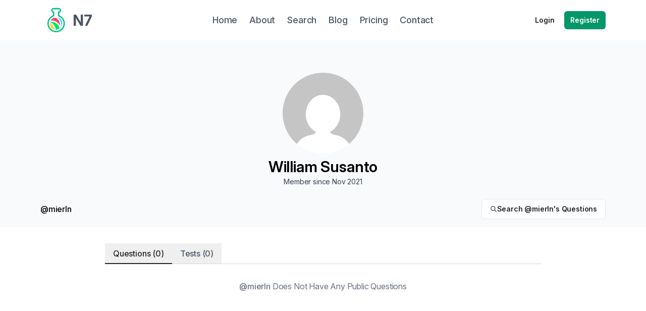

--- FILE ---
content_type: text/html; charset=utf-8
request_url: https://www.n7.education/profile/mierln
body_size: 7495
content:
<!DOCTYPE html><html lang="en"><head><meta charSet="utf-8" data-next-head=""/><meta name="viewport" content="width=device-width" data-next-head=""/><script async="" src="https://r.wdfl.co/rw.js" data-rewardful="899452"></script><script src="https://js.stripe.com/v3" async=""></script><meta name="twitter:card" content="summary_large_image" data-next-head=""/><meta name="twitter:site" content="@N7Education" data-next-head=""/><meta property="og:url" content="https://www.n7.education" data-next-head=""/><meta property="og:type" content="website" data-next-head=""/><meta property="og:image" content="https://www.n7.education/n7-social-image.png" data-next-head=""/><meta property="og:image:alt" content="N7 Cover Image" data-next-head=""/><meta property="og:site_name" content="N7 Education" data-next-head=""/><title data-next-head="">William Susanto | N7 Education</title><meta name="robots" content="index,follow" data-next-head=""/><meta property="og:title" content="William Susanto | N7 Education" data-next-head=""/><link rel="apple-touch-icon" sizes="180x180" href="/apple-touch-icon.png"/><link rel="icon" type="image/png" sizes="32x32" href="/favicon-32x32.png"/><link rel="icon" type="image/png" sizes="16x16" href="/favicon-16x16.png"/><link rel="manifest" href="/site.webmanifest"/><link rel="mask-icon" href="/safari-pinned-tab.svg" color="#38a169"/><meta name="msapplication-TileColor" content="#00a300"/><meta name="theme-color" content="#0BA260"/><link rel="preconnect" href="https://rsms.me/"/><link rel="preconnect" href="https://fonts.gstatic.com"/><link data-next-font="" rel="preconnect" href="/" crossorigin="anonymous"/><link rel="preload" href="/_next/static/chunks/01815155be8f07f2.css?dpl=dpl_8xSCf3cXJpDbDhADSFgNHSWyxDoF" as="style"/><link rel="preload" href="/_next/static/chunks/5ca946e149a299e8.css?dpl=dpl_8xSCf3cXJpDbDhADSFgNHSWyxDoF" as="style"/><link rel="stylesheet" href="https://rsms.me/inter/inter.css"/><link rel="stylesheet" href="https://fonts.googleapis.com/css2?family=Source+Code+Pro&amp;display=swap"/><script id="rewardful-setup" data-nscript="beforeInteractive">(function(w,r){w._rwq=r;w[r]=w[r]||function(){(w[r].q=w[r].q||[]).push(arguments)}})(window,'rewardful');</script><link rel="stylesheet" href="/_next/static/chunks/01815155be8f07f2.css?dpl=dpl_8xSCf3cXJpDbDhADSFgNHSWyxDoF" data-n-g=""/><link rel="stylesheet" href="/_next/static/chunks/5ca946e149a299e8.css?dpl=dpl_8xSCf3cXJpDbDhADSFgNHSWyxDoF" data-n-g=""/><noscript data-n-css=""></noscript><script defer="" noModule="" src="/_next/static/chunks/a6dad97d9634a72d.js?dpl=dpl_8xSCf3cXJpDbDhADSFgNHSWyxDoF"></script><script src="/_next/static/chunks/675a8792805f096a.js?dpl=dpl_8xSCf3cXJpDbDhADSFgNHSWyxDoF" defer=""></script><script src="/_next/static/chunks/b4867aa10856f519.js?dpl=dpl_8xSCf3cXJpDbDhADSFgNHSWyxDoF" defer=""></script><script src="/_next/static/chunks/b5c6c6f42a94aaf1.js?dpl=dpl_8xSCf3cXJpDbDhADSFgNHSWyxDoF" defer=""></script><script src="/_next/static/chunks/a7b0fec3a9fb84f5.js?dpl=dpl_8xSCf3cXJpDbDhADSFgNHSWyxDoF" defer=""></script><script src="/_next/static/chunks/f5f4735eee46ad06.js?dpl=dpl_8xSCf3cXJpDbDhADSFgNHSWyxDoF" defer=""></script><script src="/_next/static/chunks/576404455749a2f1.js?dpl=dpl_8xSCf3cXJpDbDhADSFgNHSWyxDoF" defer=""></script><script src="/_next/static/chunks/fbd186512cdb0826.js?dpl=dpl_8xSCf3cXJpDbDhADSFgNHSWyxDoF" defer=""></script><script src="/_next/static/chunks/47561078a400786b.js?dpl=dpl_8xSCf3cXJpDbDhADSFgNHSWyxDoF" defer=""></script><script src="/_next/static/chunks/c095e2d10c3259d6.js?dpl=dpl_8xSCf3cXJpDbDhADSFgNHSWyxDoF" defer=""></script><script src="/_next/static/chunks/turbopack-7b54ffc8d437bd50.js?dpl=dpl_8xSCf3cXJpDbDhADSFgNHSWyxDoF" defer=""></script><script src="/_next/static/chunks/560ee39a3c22eb80.js?dpl=dpl_8xSCf3cXJpDbDhADSFgNHSWyxDoF" defer=""></script><script src="/_next/static/chunks/764b250d472afb52.js?dpl=dpl_8xSCf3cXJpDbDhADSFgNHSWyxDoF" defer=""></script><script src="/_next/static/chunks/759f57425362ab9d.js?dpl=dpl_8xSCf3cXJpDbDhADSFgNHSWyxDoF" defer=""></script><script src="/_next/static/chunks/62b4a825797fd940.js?dpl=dpl_8xSCf3cXJpDbDhADSFgNHSWyxDoF" defer=""></script><script src="/_next/static/chunks/d04cc19591581c7c.js?dpl=dpl_8xSCf3cXJpDbDhADSFgNHSWyxDoF" defer=""></script><script src="/_next/static/chunks/a979c495e3ce1433.js?dpl=dpl_8xSCf3cXJpDbDhADSFgNHSWyxDoF" defer=""></script><script src="/_next/static/chunks/1be0b8dda6fd4341.js?dpl=dpl_8xSCf3cXJpDbDhADSFgNHSWyxDoF" defer=""></script><script src="/_next/static/chunks/4c702e4e0c05e448.js?dpl=dpl_8xSCf3cXJpDbDhADSFgNHSWyxDoF" defer=""></script><script src="/_next/static/chunks/5ca593fd09a9f868.js?dpl=dpl_8xSCf3cXJpDbDhADSFgNHSWyxDoF" defer=""></script><script src="/_next/static/chunks/18d9ba25ee205106.js?dpl=dpl_8xSCf3cXJpDbDhADSFgNHSWyxDoF" defer=""></script><script src="/_next/static/chunks/turbopack-14578c463f3c5227.js?dpl=dpl_8xSCf3cXJpDbDhADSFgNHSWyxDoF" defer=""></script><script src="/_next/static/_xcFTzaBRP-oI7_uxpYRC/_ssgManifest.js?dpl=dpl_8xSCf3cXJpDbDhADSFgNHSWyxDoF" defer=""></script><script src="/_next/static/_xcFTzaBRP-oI7_uxpYRC/_buildManifest.js?dpl=dpl_8xSCf3cXJpDbDhADSFgNHSWyxDoF" defer=""></script></head><body class="antialiased tracking-inter"><link rel="preload" as="image" href="https://www.gravatar.com/avatar/2a1a22fe8f15169c0a7a847dd7ebe53b?s=512&amp;d=mp&amp;r=pg" referrerPolicy="no-referrer"/><div id="__next"><div class="Layout-module__tkAkZW__wrapper relative flex flex-col"><div style="flex:1 0 auto"><div class="top-0 w-full z-20 transition duration-500 sticky" style="background-color:white"><nav class="relative flex flex-col"><div class="sticky flex items-center justify-between w-full max-w-6xl px-4 py-2 mx-auto"><div class="flex items-center flex-1"><a class="flex items-center rounded-sm focus:outline-none focus-visible:ring-2 focus-visible:ring-offset-2" href="/home"><svg xmlns="http://www.w3.org/2000/svg" viewBox="0 0 1200 1200" width="64" height="64"><path d="M586.25 147.5c29.81 0 59.63.11 89.44-.04 17.74-.08 34.6 3.3 49.64 12.9 30.58 19.51 46.05 47.67 42.93 83.82-3.27 37.84-24.31 63.46-59.72 77.22-.63.24-1.27.5-1.92.57-4 .47-4.71 2.92-4.6 6.54.24 7.77.07 15.57.07 23.36 0 15.35.19 30.7-.08 46.05-.24 12.99 5.56 22.1 16.71 28.1 10.96 5.9 22.19 11.29 32.87 17.72 66.95 40.33 113.66 97.35 140.12 170.8 16.06 44.59 22.25 90.8 17.05 137.87-12.22 110.64-66.05 195.02-162.41 251.49-33.68 19.73-69.94 33.29-108.5 39.24-89.77 13.82-172.17-5.4-245.36-59.43-68.64-50.68-110.41-118.92-126.55-202.7-7.01-36.39-7.95-73.11-1.18-109.49 20.45-110 80.27-191.2 180.6-241.42 17.16-8.59 25.31-20.02 24.63-39.12-.74-20.44-.15-40.92-.17-61.39 0-5.95-.07-5.85-5.55-7.84-34.15-12.42-55.23-36.56-60.35-72.39-7.55-52.94 29.98-92.25 71.01-100.12 7.49-1.43 15.02-1.67 22.58-1.68 29.56-.1 59.15-.06 88.74-.06zm-.64 47.33c-31.37 0-62.73-.06-94.1.01-21.5.04-41.77 17.49-41.12 42.72.58 22.47 18.69 39.49 41.19 39.88 6.67.11 13.35 0 20.02.03 5.8.03 5.8.06 5.88 5.83.01.67 0 1.33 0 2v160.16c0 1.33-.08 2.67.01 4 .21 2.67-1 3.99-3.56 4.71-4.7 1.33-9.3 2.99-13.95 4.49-118.83 38.49-199.85 153.94-190.52 282.78 2.88 39.87 13.6 77.37 32.68 112.41 62.8 115.33 194.88 169.77 319.07 134.31 136.55-38.99 220.8-172.54 196.88-312.6-12.75-74.7-51.03-134.26-112.35-178.82-26.34-19.15-55.58-32.44-86.73-41.69-5.76-1.71-5.76-1.84-5.76-7.68-.01-23.58 0-47.15 0-70.74 0-31.15-.01-62.28.01-93.43 0-5.53.08-5.59 5.41-5.63 7.34-.06 14.68.15 22.03-.06 26.09-.72 45.25-26.88 38.2-52.02-5.14-18.37-21.26-30.62-40.55-30.66-30.9-.04-61.82 0-92.74 0z" fill="#02c088"></path><path d="M408.78 656.81c57.26-.06 106.26 14.28 152.07 39.99 44.86 25.18 83.08 57.94 112.22 100.69 12.61 18.51 22.54 38.31 27.14 60.43 2.24 10.75 2.91 21.54 1.1 32.45-2.93 17.65-11.92 31.37-26.43 41.58-13.38 9.4-28.59 14.09-44.47 17.01-17.84 3.28-35.83 3.34-53.85 2.74-5.35-.18-5.4-.22-6.22-5.51-6.41-41.69-19.54-81.18-39.44-118.32-37.32-69.68-91.3-122.59-161.33-159.19-.6-.31-1.24-.54-1.77-.93-1.63-1.17-4.67-1-4.13-4.3.56-3.37 3.37-3.1 5.67-3.43 4.84-.71 9.68-1.46 14.56-1.81 9.76-.67 19.54-1.1 24.88-1.4z" fill="#06e867"></path><path d="M737.94 811.66c-33.8-65.38-81.79-117.18-145.66-153.71-63.83-36.5-132.77-51.59-205.71-46.64-.92-1.86-.26-2.82.29-3.77 19.52-33.12 44.29-61.18 78.24-80.21 21-11.76 43.57-18.02 67.66-17.13 26.07.96 50.04 9.46 72.59 22.29 29.74 16.92 52.27 41.13 70.19 69.86 29.02 46.5 49.35 96.45 58.26 150.72 3.19 19.32 5.17 38.77 4.14 58.59z" fill="#f74179"></path><path d="M522.48 942.68C420.65 916.1 350.51 815.44 356.2 715.81c16.2 3.24 66.73 43.41 93.22 74.6 37.43 44.08 61.66 94.54 73.06 152.27z" fill="#fad602"></path><path d="M652.84 504.49c2.59-.89 4.81.47 7.05 1.28 63.16 22.75 108.46 64.83 135.74 126.11 14.73 33.08 20.62 67.95 18.54 104.04-1.92 33.28-10.55 64.8-26.35 94.26-.5.95-1.13 1.82-2.73 2.68 0-2.25-.06-4.51.01-6.76 1.35-50.71-5.94-100.15-22.21-148.19-21.33-62.98-55.48-118.04-102.31-165.24-2.63-2.66-5.73-4.91-7.62-8.26l-.12.08zm.11-.1c-.18-.08-.38-.14-.53-.26-.07-.06-.03-.36-.03-.36.46-.04.6.19.43.71.02.01.13-.09.13-.09z" fill="#1dd6e8"></path></svg><span style="position:absolute;border:0;width:1px;height:1px;padding:0;margin:-1px;overflow:hidden;clip:rect(0, 0, 0, 0);white-space:nowrap;word-wrap:normal">Home</span><h1 class="relative font-medium text-3xl transition-colors text-gray-600 hover:text-gray-800"><strong>N7</strong></h1></a></div><div class="items-center justify-center flex-1 hidden md:flex"><div class="flex space-x-4 lg:space-x-6"><a class="relative font-medium text-lg transition-colors text-gray-600 hover:text-gray-800" href="/home"><span>Home</span></a><a class="relative font-medium text-lg transition-colors text-gray-600 hover:text-gray-800" href="/about"><span>About</span></a><a class="relative font-medium text-lg transition-colors text-gray-600 hover:text-gray-800" href="/search"><span>Search</span></a><a class="relative font-medium text-lg transition-colors text-gray-600 hover:text-gray-800" href="/blog"><span>Blog</span></a><a class="relative font-medium text-lg transition-colors text-gray-600 hover:text-gray-800" href="/pricing"><span>Pricing</span></a><a class="relative font-medium text-lg transition-colors text-gray-600 hover:text-gray-800" href="/contact"><span>Contact</span></a></div></div><div class="justify-end flex-1 flex-shrink hidden space-x-2 md:flex"><a class="inline-flex items-center justify-center gap-2 relative text-sm font-semibold ring-offset-white transition-colors focus-visible:outline-none focus-visible:ring-2 focus-visible:ring-gray-950 focus-visible:ring-offset-2 disabled:pointer-events-none disabled:opacity-50 dark:ring-offset-gray-950 dark:focus-visible:ring-gray-300 hover:bg-gray-100 hover:text-gray-900 h-9 rounded-md px-3 text-text" href="/login">Login</a><a class="inline-flex items-center justify-center gap-2 relative text-sm font-semibold ring-offset-white transition-colors focus-visible:outline-none focus-visible:ring-2 focus-visible:ring-gray-950 focus-visible:ring-offset-2 disabled:pointer-events-none disabled:opacity-50 dark:ring-offset-gray-950 dark:focus-visible:ring-gray-300 text-white bg-green-600 hover:bg-green-500 active:bg-green-700 disabled:bg-green-500 h-9 rounded-md px-3" href="/register">Register</a></div><div class="flex flex-shrink mr-3 md:hidden"><button class="flex border-none bg-transparent p-0 m-0 cursor-pointer rounded focus:outline-none focus-visible:ring-2 focus-visible:ring-offset-2 text-gray-700"><svg viewBox="0 0 20 20" class="w-7 h-7"><path fill="transparent" stroke-width="2" stroke="currentColor" stroke-linecap="round" d="M 1 2 L 19 2"></path><path fill="transparent" stroke-width="2" stroke="currentColor" stroke-linecap="round" d="M 1 10 L 19 10" opacity="1"></path><path fill="transparent" stroke-width="2" stroke="currentColor" stroke-linecap="round" d="M 1 18 L 19 18"></path></svg></button></div></div></nav></div><main><div class="mb-24 space-y-8"><div class="pt-8 pb-4 bg-blueGray-50"><div class="max-w-6xl px-4 mx-auto mt-8 space-y-6"><div class="flex flex-col items-center space-y-2"><div class="block relative flex-shrink-0"><img class="block rounded-full overflow-hidden bg-gray-100 h-40 w-40" src="https://www.gravatar.com/avatar/2a1a22fe8f15169c0a7a847dd7ebe53b?s=512&amp;d=mp&amp;r=pg" alt="William Susanto" referrerPolicy="no-referrer"/></div><div class="flex flex-col items-center space-y-0.5"><h1 class="text-3xl font-semibold">William Susanto</h1><span class="text-sm text-gray-700">Member since<!-- --> <time>Nov 2021</time></span></div></div><div class="flex flex-col items-center justify-between space-y-4 md:flex-row md:space-y-0 md:space-x-4"><div class="flex gap-2"><span class="font-medium flex-shrink-0">@<!-- -->mierln</span></div><div class="flex flex-shrink-0 gap-2"><a class="inline-flex items-center justify-center gap-2 relative rounded-md text-sm font-semibold ring-offset-white transition-colors focus-visible:outline-none focus-visible:ring-2 focus-visible:ring-gray-950 focus-visible:ring-offset-2 disabled:pointer-events-none disabled:opacity-50 dark:ring-offset-gray-950 dark:focus-visible:ring-gray-300 text-text border border-gray-200 bg-white hover:bg-gray-100 hover:text-gray-900 h-10 px-4 py-2 w-full md:w-auto" href="/search?profileHandle=mierln&amp;status=COMMUNITY&amp;status=PREMIUM&amp;status=PRIVATE&amp;status=SHARED&amp;mode=QUESTION"><svg stroke="currentColor" fill="none" stroke-width="2" viewBox="0 0 24 24" aria-hidden="true" height="1em" width="1em" xmlns="http://www.w3.org/2000/svg"><path stroke-linecap="round" stroke-linejoin="round" d="M21 21l-6-6m2-5a7 7 0 11-14 0 7 7 0 0114 0z"></path></svg><span>Search @<!-- -->mierln<!-- -->&#x27;s<!-- --> <!-- -->Questions</span></a></div></div></div></div><div class="max-w-4xl px-4 mx-auto"><div dir="ltr" data-orientation="horizontal" class="flex flex-col space-y-4"><div role="tablist" aria-orientation="horizontal" class="flex-shrink-0 flex border-b border-gray-300 focus:outline-none focus-visible:ring" aria-label="Material Tabs" tabindex="-1" data-orientation="horizontal" style="outline:none"><button type="button" role="tab" aria-selected="true" aria-controls="radix-_R_4kom_-content-questions" data-state="active" id="radix-_R_4kom_-trigger-questions" class="flex-shrink-0 font-medium px-4 py-2 text-gray-600 select-none cursor-pointer focus:outline-none focus-visible:ring Tabs-module__yWQn5q__tab" tabindex="-1" data-orientation="horizontal" data-radix-collection-item="">Questions<!-- --> (0)</button><button type="button" role="tab" aria-selected="false" aria-controls="radix-_R_4kom_-content-assessments" data-state="inactive" id="radix-_R_4kom_-trigger-assessments" class="flex-shrink-0 font-medium px-4 py-2 text-gray-600 select-none cursor-pointer focus:outline-none focus-visible:ring Tabs-module__yWQn5q__tab" tabindex="-1" data-orientation="horizontal" data-radix-collection-item="">Tests<!-- --> (0)</button></div><div data-state="active" data-orientation="horizontal" role="tabpanel" aria-labelledby="radix-_R_4kom_-trigger-questions" id="radix-_R_4kom_-content-questions" tabindex="0" class="flex-1 focus:outline-none focus-visible:ring" style="animation-duration:0s"><div class="space-y-4"><div class="flex items-center justify-center p-4 space-x-1 text-gray-500"><span><span class="font-medium">@<!-- -->mierln</span> <!-- -->Does Not Have Any Public Questions</span></div></div></div><div data-state="inactive" data-orientation="horizontal" role="tabpanel" aria-labelledby="radix-_R_4kom_-trigger-assessments" hidden="" id="radix-_R_4kom_-content-assessments" tabindex="0" class="flex-1 focus:outline-none focus-visible:ring"></div></div></div></div></main></div><footer class="flex-shrink-0 px-4 bg-blueGray-50 z-20"><div class="flex flex-col max-w-[90rem] w-full pt-8 pb-4 px-4 mx-auto space-y-6 md:space-y-12"><div class="grid w-full grid-cols-2 gap-6 md:grid-cols-6"><div class="flex flex-col col-span-2 space-y-4"><a class="ml-[-14px] -my-2 rounded-sm focus:outline-none focus-visible:ring-2 focus-visible:ring-offset-2" href="/home"><svg xmlns="http://www.w3.org/2000/svg" viewBox="0 0 1200 1200" width="64" height="64"><path d="M586.25 147.5c29.81 0 59.63.11 89.44-.04 17.74-.08 34.6 3.3 49.64 12.9 30.58 19.51 46.05 47.67 42.93 83.82-3.27 37.84-24.31 63.46-59.72 77.22-.63.24-1.27.5-1.92.57-4 .47-4.71 2.92-4.6 6.54.24 7.77.07 15.57.07 23.36 0 15.35.19 30.7-.08 46.05-.24 12.99 5.56 22.1 16.71 28.1 10.96 5.9 22.19 11.29 32.87 17.72 66.95 40.33 113.66 97.35 140.12 170.8 16.06 44.59 22.25 90.8 17.05 137.87-12.22 110.64-66.05 195.02-162.41 251.49-33.68 19.73-69.94 33.29-108.5 39.24-89.77 13.82-172.17-5.4-245.36-59.43-68.64-50.68-110.41-118.92-126.55-202.7-7.01-36.39-7.95-73.11-1.18-109.49 20.45-110 80.27-191.2 180.6-241.42 17.16-8.59 25.31-20.02 24.63-39.12-.74-20.44-.15-40.92-.17-61.39 0-5.95-.07-5.85-5.55-7.84-34.15-12.42-55.23-36.56-60.35-72.39-7.55-52.94 29.98-92.25 71.01-100.12 7.49-1.43 15.02-1.67 22.58-1.68 29.56-.1 59.15-.06 88.74-.06zm-.64 47.33c-31.37 0-62.73-.06-94.1.01-21.5.04-41.77 17.49-41.12 42.72.58 22.47 18.69 39.49 41.19 39.88 6.67.11 13.35 0 20.02.03 5.8.03 5.8.06 5.88 5.83.01.67 0 1.33 0 2v160.16c0 1.33-.08 2.67.01 4 .21 2.67-1 3.99-3.56 4.71-4.7 1.33-9.3 2.99-13.95 4.49-118.83 38.49-199.85 153.94-190.52 282.78 2.88 39.87 13.6 77.37 32.68 112.41 62.8 115.33 194.88 169.77 319.07 134.31 136.55-38.99 220.8-172.54 196.88-312.6-12.75-74.7-51.03-134.26-112.35-178.82-26.34-19.15-55.58-32.44-86.73-41.69-5.76-1.71-5.76-1.84-5.76-7.68-.01-23.58 0-47.15 0-70.74 0-31.15-.01-62.28.01-93.43 0-5.53.08-5.59 5.41-5.63 7.34-.06 14.68.15 22.03-.06 26.09-.72 45.25-26.88 38.2-52.02-5.14-18.37-21.26-30.62-40.55-30.66-30.9-.04-61.82 0-92.74 0z" fill="#02c088"></path><path d="M408.78 656.81c57.26-.06 106.26 14.28 152.07 39.99 44.86 25.18 83.08 57.94 112.22 100.69 12.61 18.51 22.54 38.31 27.14 60.43 2.24 10.75 2.91 21.54 1.1 32.45-2.93 17.65-11.92 31.37-26.43 41.58-13.38 9.4-28.59 14.09-44.47 17.01-17.84 3.28-35.83 3.34-53.85 2.74-5.35-.18-5.4-.22-6.22-5.51-6.41-41.69-19.54-81.18-39.44-118.32-37.32-69.68-91.3-122.59-161.33-159.19-.6-.31-1.24-.54-1.77-.93-1.63-1.17-4.67-1-4.13-4.3.56-3.37 3.37-3.1 5.67-3.43 4.84-.71 9.68-1.46 14.56-1.81 9.76-.67 19.54-1.1 24.88-1.4z" fill="#06e867"></path><path d="M737.94 811.66c-33.8-65.38-81.79-117.18-145.66-153.71-63.83-36.5-132.77-51.59-205.71-46.64-.92-1.86-.26-2.82.29-3.77 19.52-33.12 44.29-61.18 78.24-80.21 21-11.76 43.57-18.02 67.66-17.13 26.07.96 50.04 9.46 72.59 22.29 29.74 16.92 52.27 41.13 70.19 69.86 29.02 46.5 49.35 96.45 58.26 150.72 3.19 19.32 5.17 38.77 4.14 58.59z" fill="#f74179"></path><path d="M522.48 942.68C420.65 916.1 350.51 815.44 356.2 715.81c16.2 3.24 66.73 43.41 93.22 74.6 37.43 44.08 61.66 94.54 73.06 152.27z" fill="#fad602"></path><path d="M652.84 504.49c2.59-.89 4.81.47 7.05 1.28 63.16 22.75 108.46 64.83 135.74 126.11 14.73 33.08 20.62 67.95 18.54 104.04-1.92 33.28-10.55 64.8-26.35 94.26-.5.95-1.13 1.82-2.73 2.68 0-2.25-.06-4.51.01-6.76 1.35-50.71-5.94-100.15-22.21-148.19-21.33-62.98-55.48-118.04-102.31-165.24-2.63-2.66-5.73-4.91-7.62-8.26l-.12.08zm.11-.1c-.18-.08-.38-.14-.53-.26-.07-.06-.03-.36-.03-.36.46-.04.6.19.43.71.02.01.13-.09.13-.09z" fill="#1dd6e8"></path></svg><span style="position:absolute;border:0;width:1px;height:1px;padding:0;margin:-1px;overflow:hidden;clip:rect(0, 0, 0, 0);white-space:nowrap;word-wrap:normal">Home</span></a><span class="text-gray-600">The Right Test - Fast</span><div class="flex space-x-5"><a class="text-gray-700 transition-colors hover:text-gray-500" href="https://twitter.com/N7Education"><svg stroke="currentColor" fill="currentColor" stroke-width="0" viewBox="0 0 512 512" height="20" width="20" xmlns="http://www.w3.org/2000/svg"><path d="M459.37 151.716c.325 4.548.325 9.097.325 13.645 0 138.72-105.583 298.558-298.558 298.558-59.452 0-114.68-17.219-161.137-47.106 8.447.974 16.568 1.299 25.34 1.299 49.055 0 94.213-16.568 130.274-44.832-46.132-.975-84.792-31.188-98.112-72.772 6.498.974 12.995 1.624 19.818 1.624 9.421 0 18.843-1.3 27.614-3.573-48.081-9.747-84.143-51.98-84.143-102.985v-1.299c13.969 7.797 30.214 12.67 47.431 13.319-28.264-18.843-46.781-51.005-46.781-87.391 0-19.492 5.197-37.36 14.294-52.954 51.655 63.675 129.3 105.258 216.365 109.807-1.624-7.797-2.599-15.918-2.599-24.04 0-57.828 46.782-104.934 104.934-104.934 30.213 0 57.502 12.67 76.67 33.137 23.715-4.548 46.456-13.32 66.599-25.34-7.798 24.366-24.366 44.833-46.132 57.827 21.117-2.273 41.584-8.122 60.426-16.243-14.292 20.791-32.161 39.308-52.628 54.253z"></path></svg><span style="position:absolute;border:0;width:1px;height:1px;padding:0;margin:-1px;overflow:hidden;clip:rect(0, 0, 0, 0);white-space:nowrap;word-wrap:normal">N7 Twitter</span></a><a class="text-gray-700 transition-colors hover:text-gray-500" href="https://www.linkedin.com/company/n7edu"><svg stroke="currentColor" fill="currentColor" stroke-width="0" viewBox="0 0 448 512" height="20" width="20" xmlns="http://www.w3.org/2000/svg"><path d="M416 32H31.9C14.3 32 0 46.5 0 64.3v383.4C0 465.5 14.3 480 31.9 480H416c17.6 0 32-14.5 32-32.3V64.3c0-17.8-14.4-32.3-32-32.3zM135.4 416H69V202.2h66.5V416zm-33.2-243c-21.3 0-38.5-17.3-38.5-38.5S80.9 96 102.2 96c21.2 0 38.5 17.3 38.5 38.5 0 21.3-17.2 38.5-38.5 38.5zm282.1 243h-66.4V312c0-24.8-.5-56.7-34.5-56.7-34.6 0-39.9 27-39.9 54.9V416h-66.4V202.2h63.7v29.2h.9c8.9-16.8 30.6-34.5 62.9-34.5 67.2 0 79.7 44.3 79.7 101.9V416z"></path></svg><span style="position:absolute;border:0;width:1px;height:1px;padding:0;margin:-1px;overflow:hidden;clip:rect(0, 0, 0, 0);white-space:nowrap;word-wrap:normal">N7 LinkedIn</span></a></div></div><div class="flex flex-col space-y-3"><h2 class="font-semibold tracking-wide text-gray-500 uppercase">Product</h2><div class="flex flex-col space-y-2"><a class="font-medium text-gray-700 transition-colors hover:text-gray-500" href="/pricing">Pricing</a><a class="font-medium text-gray-700 transition-colors hover:text-gray-500" href="/subjects">Subjects</a><a class="font-medium text-gray-700 transition-colors hover:text-gray-500" href="/search">Search Questions</a><a class="font-medium text-gray-700 transition-colors hover:text-gray-500" href="/search?mode=ASSESSMENT">Search Tests</a><a class="font-medium text-gray-700 transition-colors hover:text-gray-500" href="/login">Login</a><a class="font-medium text-gray-700 transition-colors hover:text-gray-500" href="/register">Register</a><a class="font-medium text-gray-700 transition-colors hover:text-gray-500" href="/forgot-password">Forgot Password</a></div></div><div class="flex flex-col space-y-3"><h2 class="font-semibold tracking-wide text-gray-500 uppercase">Company</h2><div class="flex flex-col space-y-2"><a class="font-medium text-gray-700 transition-colors hover:text-gray-500" href="/home">Home</a><a class="font-medium text-gray-700 transition-colors hover:text-gray-500" href="/about">About Us</a><a class="font-medium text-gray-700 transition-colors hover:text-gray-500" href="/blog">Blog</a><a class="font-medium text-gray-700 transition-colors hover:text-gray-500" href="/contact">Contact</a><a class="font-medium text-gray-700 transition-colors hover:text-gray-500" href="/affiliates">Affiliates</a></div></div><div class="flex flex-col space-y-3"><h2 class="font-semibold tracking-wide text-gray-500 uppercase">Tools</h2><div class="flex flex-col space-y-2"><a class="font-medium text-gray-700 transition-colors hover:text-gray-500" href="/tools/ib-dp-cs-ia-cover-page-generator">IB DP CS IA <br/>Cover Page Generator</a><a class="font-medium text-gray-700 transition-colors hover:text-gray-500" href="/tools/fast-timeline">Fast Timeline</a></div></div><div class="flex flex-col space-y-3"><h2 class="font-semibold tracking-wide text-gray-500 uppercase">Legal</h2><div class="flex flex-col space-y-2"><a class="font-medium text-gray-700 transition-colors hover:text-gray-500" href="/terms">Terms of Service</a><a class="font-medium text-gray-700 transition-colors hover:text-gray-500" href="/privacy">Privacy Policy</a></div></div></div><div class="flex flex-col w-full space-y-4"><hr class="opacity-60 border-0 border-b-1 w-full"/><div class="flex flex-col self-start space-y-1 text-gray-600 md:flex-row md:self-center md:space-y-0 md:space-x-1"><span>Copyright © <!-- -->2026<!-- --> Nitrogen Education Pty Ltd</span><div class="flex space-x-1"><span class="whitespace-nowrap">T/A N7 Education</span><span>|</span><span class="whitespace-nowrap">ABN:<!-- --> <a href="https://abr.business.gov.au/ABN/View?id=27625026235" target="_blank" rel="noreferrer">27 625 026 235</a></span></div></div></div></div></footer></div><div style="position:fixed;z-index:9999;top:16px;left:16px;right:16px;bottom:16px;pointer-events:none"></div></div><script id="__NEXT_DATA__" type="application/json">{"props":{"pageProps":{"dehydratedState":{"mutations":[],"queries":[{"state":{"data":{"id":"c205b2db-0da3-45d2-bca1-563d580be26f","created_at":"2021-11-24T03:47:21.098+00:00","updated_at":"2021-11-24T03:47:21.098+00:00","handle":"mierln","name":"William Susanto","avatar_url":"https://www.gravatar.com/avatar/2a1a22fe8f15169c0a7a847dd7ebe53b?s=512\u0026d=mp\u0026r=pg","bio":null,"user_id":"3e7a54ae-439d-42a7-8c9d-50317e0fbcfc"},"dataUpdateCount":1,"dataUpdatedAt":1769394821183,"error":null,"errorUpdateCount":0,"errorUpdatedAt":0,"fetchFailureCount":0,"fetchFailureReason":null,"fetchMeta":null,"isInvalidated":false,"status":"success","fetchStatus":"idle"},"queryKey":["profile_by_handle","mierln"],"queryHash":"[\"profile_by_handle\",\"mierln\"]"},{"state":{"data":{"pages":[{"questions":[],"count":0}],"pageParams":[null]},"dataUpdateCount":1,"dataUpdatedAt":1769394821266,"error":null,"errorUpdateCount":0,"errorUpdatedAt":0,"fetchFailureCount":0,"fetchFailureReason":null,"fetchMeta":null,"isInvalidated":false,"status":"success","fetchStatus":"idle"},"queryKey":["questions",{"profileHandle":"mierln","status":["PRIVATE","SHARED","COMMUNITY","PREMIUM"]}],"queryHash":"[\"questions\",{\"profileHandle\":\"mierln\",\"status\":[\"PRIVATE\",\"SHARED\",\"COMMUNITY\",\"PREMIUM\"]}]"},{"state":{"data":{"pages":[{"assessments":[],"count":0}],"pageParams":[null]},"dataUpdateCount":1,"dataUpdatedAt":1769394821252,"error":null,"errorUpdateCount":0,"errorUpdatedAt":0,"fetchFailureCount":0,"fetchFailureReason":null,"fetchMeta":null,"isInvalidated":false,"status":"success","fetchStatus":"idle"},"queryKey":["assessments",{"profileHandle":"mierln","status":["PRIVATE","SHARED","COMMUNITY","PREMIUM"]}],"queryHash":"[\"assessments\",{\"profileHandle\":\"mierln\",\"status\":[\"PRIVATE\",\"SHARED\",\"COMMUNITY\",\"PREMIUM\"]}]"}]}},"__N_SSG":true},"page":"/profile/[handle]","query":{"handle":"mierln"},"buildId":"_xcFTzaBRP-oI7_uxpYRC","isFallback":false,"isExperimentalCompile":false,"gsp":true,"scriptLoader":[]}</script><script type="text/javascript">!function(e,t,n){function a(){var e=t.getElementsByTagName("script")[0],n=t.createElement("script");n.type="text/javascript",n.async=!0,n.src="https://beacon-v2.helpscout.net",e.parentNode.insertBefore(n,e)}if(e.Beacon=n=function(t,n,a){e.Beacon.readyQueue.push({method:t,options:n,data:a})},n.readyQueue=[],"complete"===t.readyState)return a();e.attachEvent?e.attachEvent("onload",a):e.addEventListener("load",a,!1)}(window,document,window.Beacon||function(){});</script><script type="text/javascript">window.Beacon('init', '67b3fab1-d9aa-4147-ab27-e26ff9a56908');</script></body></html>

--- FILE ---
content_type: application/javascript; charset=utf-8
request_url: https://www.n7.education/_next/static/chunks/62b4a825797fd940.js?dpl=dpl_8xSCf3cXJpDbDhADSFgNHSWyxDoF
body_size: 14660
content:
(globalThis.TURBOPACK||(globalThis.TURBOPACK=[])).push(["object"==typeof document?document.currentScript:void 0,533538,e=>{"use strict";let t=(0,e.i(369547).default)("Search",[["circle",{cx:"11",cy:"11",r:"8",key:"4ej97u"}],["path",{d:"m21 21-4.3-4.3",key:"1qie3q"}]]);e.s(["Search",()=>t],533538)},447903,148715,847550,406268,972733,e=>{"use strict";var t=e.i(369547);let i=(0,t.default)("Bell",[["path",{d:"M10.268 21a2 2 0 0 0 3.464 0",key:"vwvbt9"}],["path",{d:"M3.262 15.326A1 1 0 0 0 4 17h16a1 1 0 0 0 .74-1.673C19.41 13.956 18 12.499 18 8A6 6 0 0 0 6 8c0 4.499-1.411 5.956-2.738 7.326",key:"11g9vi"}]]);e.s(["Bell",()=>i],447903);let r=(0,t.default)("EllipsisVertical",[["circle",{cx:"12",cy:"12",r:"1",key:"41hilf"}],["circle",{cx:"12",cy:"5",r:"1",key:"gxeob9"}],["circle",{cx:"12",cy:"19",r:"1",key:"lyex9k"}]]);e.s(["EllipsisVertical",()=>r],148715);let n=(0,t.default)("LayoutGrid",[["rect",{width:"7",height:"7",x:"3",y:"3",rx:"1",key:"1g98yp"}],["rect",{width:"7",height:"7",x:"14",y:"3",rx:"1",key:"6d4xhi"}],["rect",{width:"7",height:"7",x:"14",y:"14",rx:"1",key:"nxv5o0"}],["rect",{width:"7",height:"7",x:"3",y:"14",rx:"1",key:"1bb6yr"}]]);e.s(["LayoutGrid",()=>n],847550);let s=(0,t.default)("LogOut",[["path",{d:"M9 21H5a2 2 0 0 1-2-2V5a2 2 0 0 1 2-2h4",key:"1uf3rs"}],["polyline",{points:"16 17 21 12 16 7",key:"1gabdz"}],["line",{x1:"21",x2:"9",y1:"12",y2:"12",key:"1uyos4"}]]);e.s(["LogOut",()=>s],406268);let a=(0,t.default)("Plus",[["path",{d:"M5 12h14",key:"1ays0h"}],["path",{d:"M12 5v14",key:"s699le"}]]);e.s(["Plus",()=>a],972733)},181474,185849,e=>{"use strict";var t=e.i(369547);let i=(0,t.default)("Settings",[["path",{d:"M12.22 2h-.44a2 2 0 0 0-2 2v.18a2 2 0 0 1-1 1.73l-.43.25a2 2 0 0 1-2 0l-.15-.08a2 2 0 0 0-2.73.73l-.22.38a2 2 0 0 0 .73 2.73l.15.1a2 2 0 0 1 1 1.72v.51a2 2 0 0 1-1 1.74l-.15.09a2 2 0 0 0-.73 2.73l.22.38a2 2 0 0 0 2.73.73l.15-.08a2 2 0 0 1 2 0l.43.25a2 2 0 0 1 1 1.73V20a2 2 0 0 0 2 2h.44a2 2 0 0 0 2-2v-.18a2 2 0 0 1 1-1.73l.43-.25a2 2 0 0 1 2 0l.15.08a2 2 0 0 0 2.73-.73l.22-.39a2 2 0 0 0-.73-2.73l-.15-.08a2 2 0 0 1-1-1.74v-.5a2 2 0 0 1 1-1.74l.15-.09a2 2 0 0 0 .73-2.73l-.22-.38a2 2 0 0 0-2.73-.73l-.15.08a2 2 0 0 1-2 0l-.43-.25a2 2 0 0 1-1-1.73V4a2 2 0 0 0-2-2z",key:"1qme2f"}],["circle",{cx:"12",cy:"12",r:"3",key:"1v7zrd"}]]);e.s(["Settings",()=>i],181474);let r=(0,t.default)("User",[["path",{d:"M19 21v-2a4 4 0 0 0-4-4H9a4 4 0 0 0-4 4v2",key:"975kel"}],["circle",{cx:"12",cy:"7",r:"4",key:"17ys0d"}]]);e.s(["User",()=>r],185849)},939717,e=>{"use strict";var t=e.i(391398),i=e.i(261576),r=e.i(349577),n=e.i(498817),s=e.i(198311),a=e.i(188478),l=e.i(447903),o=e.i(148715),c=e.i(847550),u=e.i(406268),d=e.i(972733),f=e.i(533538),h=e.i(181474),p=e.i(185849),m=e.i(41158),y=e.i(203828),x=e.i(191788),_=e.i(877817),g=e.i(577070);e.i(497157);var b=e.i(713538),v=e.i(756625),j=e.i(829410),w=e.i(795571),S=e.i(307982),N=e.i(177298),k=Object.defineProperty,M=new Map,P=new WeakMap,A=0,z=void 0;function O({threshold:e,delay:t,trackVisibility:i,rootMargin:r,root:n,triggerOnce:s,skip:a,initialInView:l,fallbackInView:o,onChange:c}={}){var u;let[d,f]=x.useState(null),h=x.useRef(),[p,m]=x.useState({inView:!!l,entry:void 0});h.current=c,x.useEffect(()=>{let l;if(!a&&d)return l=function(e,t,i={},r=z){if(void 0===window.IntersectionObserver&&void 0!==r){let n=e.getBoundingClientRect();return t(r,{isIntersecting:r,target:e,intersectionRatio:"number"==typeof i.threshold?i.threshold:0,time:0,boundingClientRect:n,intersectionRect:n,rootBounds:n}),()=>{}}let{id:n,observer:s,elements:a}=function(e){let t=Object.keys(e).sort().filter(t=>void 0!==e[t]).map(t=>{var i;return`${t}_${"root"===t?!(i=e.root)?"0":(P.has(i)||(A+=1,P.set(i,A.toString())),P.get(i)):e[t]}`}).toString(),i=M.get(t);if(!i){let r,n=new Map,s=new IntersectionObserver(t=>{t.forEach(t=>{var i;let s=t.isIntersecting&&r.some(e=>t.intersectionRatio>=e);e.trackVisibility&&void 0===t.isVisible&&(t.isVisible=s),null==(i=n.get(t.target))||i.forEach(e=>{e(s,t)})})},e);r=s.thresholds||(Array.isArray(e.threshold)?e.threshold:[e.threshold||0]),i={id:t,observer:s,elements:n},M.set(t,i)}return i}(i),l=a.get(e)||[];return a.has(e)||a.set(e,l),l.push(t),s.observe(e),function(){l.splice(l.indexOf(t),1),0===l.length&&(a.delete(e),s.unobserve(e)),0===a.size&&(s.disconnect(),M.delete(n))}}(d,(e,t)=>{m({inView:e,entry:t}),h.current&&h.current(e,t),t.isIntersecting&&s&&l&&(l(),l=void 0)},{root:n,rootMargin:r,threshold:e,trackVisibility:i,delay:t},o),()=>{l&&l()}},[Array.isArray(e)?e.toString():e,d,n,r,s,a,i,o,t]);let y=null==(u=p.entry)?void 0:u.target,_=x.useRef();d||!y||s||a||_.current===y||(_.current=y,m({inView:!!l,entry:void 0}));let g=[f,p.inView,p.entry];return g.ref=g[0],g.inView=g[1],g.entry=g[2],g}x.Component;var C=e.i(232057),D=e.i(165358),R=e.i(186393),I=e.i(329159),E=e.i(401199),L=e.i(296028);let Q=()=>{let e,r,n,s,a,l,o,c,u,d,f,h,p,m,y,_,g,b=(0,i.c)(41);b[0]===Symbol.for("react.memo_cache_sentinel")?(e={limit:10},b[0]=e):e=b[0];let{data:j,isLoading:w,isError:N,isSuccess:k,hasNextPage:M,fetchNextPage:P,isFetchingNextPage:A}=(0,R.useNotificationsQuery)(e);j?.pages,b[1]!==j?.pages?(r=j?.pages.flatMap(B),b[1]=j?.pages,b[2]=r):r=b[2];let z=r,{data:C}=(0,R.useUnseenNotificationCountQuery)(),Q=C?.count??0;b[3]===Symbol.for("react.memo_cache_sentinel")?(n=[],b[3]=n):n=b[3];let[T,U]=(0,x.useState)(n);b[4]===Symbol.for("react.memo_cache_sentinel")?(s={onSuccess(){U([])}},b[4]=s):s=b[4];let{mutate:V}=(0,R.useMarkNotificationsAsSeenMutation)(s);b[5]===Symbol.for("react.memo_cache_sentinel")?(a=e=>{U(t=>[...t,e])},b[5]=a):a=b[5];let q=a;b[6]!==V||b[7]!==T?(l=()=>{T.length>0&&V({ids:T})},b[6]=V,b[7]=T,b[8]=l):l=b[8],(0,L.useTimeout)(l,T.length>0?1500:null),b[9]!==P||b[10]!==M||b[11]!==A?(o={onChange(e){e&&M&&!A&&P()}},b[9]=P,b[10]=M,b[11]=A,b[12]=o):o=b[12];let[$]=O(o);b[13]===Symbol.for("react.memo_cache_sentinel")?(c={onSuccess(){S.default.success("All notifications marked as seen")},onError(e){e instanceof I.NotFoundError?S.default.error("No unseen notifications"):S.default.error("Failed to mark all notifications as seen")}},b[13]=c):c=b[13];let{mutate:G,isLoading:H}=(0,R.useMarkAllNotificationsAsSeenMutation)(c);b[14]!==G?(u=()=>{G()},b[14]=G,b[15]=u):u=b[15];let K=u;return b[16]!==Q?(d=Q>0?`${Q} Unread ${(0,E.pluralize)(Q,"Notification")}`:"Notifications",b[16]=Q,b[17]=d):d=b[17],b[18]!==d?(f=(0,t.jsx)("h3",{className:"font-medium",children:d}),b[18]=d,b[19]=f):f=b[19],b[20]!==H||b[21]!==K?(h=(0,t.jsx)(v.Button,{variant:"ghost",size:"sm",onClick:K,disabled:H,isLoading:H,children:"Mark All Read"}),b[20]=H,b[21]=K,b[22]=h):h=b[22],b[23]!==f||b[24]!==h?(p=(0,t.jsxs)("div",{className:"flex items-center justify-between px-3 py-2 border-b border-gray-100",children:[f,h]}),b[23]=f,b[24]=h,b[25]=p):p=b[25],b[26]!==w?(m=w&&(0,t.jsx)("div",{className:"justify-center flex my-6",children:(0,t.jsx)(D.Spinner,{})}),b[26]=w,b[27]=m):m=b[27],b[28]!==M||b[29]!==A||b[30]!==k||b[31]!==z||b[32]!==$?(y=k&&((z?.length??0)>0?(0,t.jsxs)("div",{className:"max-h-96 overflow-y-scroll",children:[z?.map(e=>(0,t.jsx)(F,{notification:e,onSeen:q},e.id)),(M||A)&&(0,t.jsx)("div",{ref:$,className:"justify-center flex my-6",children:(0,t.jsx)(D.Spinner,{})})]}):(0,t.jsx)("div",{className:"justify-center flex my-6 text-gray-700",children:"No Notifications..."})),b[28]=M,b[29]=A,b[30]=k,b[31]=z,b[32]=$,b[33]=y):y=b[33],b[34]!==N?(_=N&&(0,t.jsx)("div",{className:"justify-center flex my-6 text-red-700",children:"Error Loading Notifications"}),b[34]=N,b[35]=_):_=b[35],b[36]!==p||b[37]!==m||b[38]!==y||b[39]!==_?(g=(0,t.jsxs)("div",{children:[p,m,y,_]}),b[36]=p,b[37]=m,b[38]=y,b[39]=_,b[40]=g):g=b[40],g},F=e=>{let r,n,s,a,l,o,c,u,d=(0,i.c)(22),{notification:f,onSeen:h}=e;d[0]!==f.id||d[1]!==f.seen_at||d[2]!==h?(r={onChange(e){e&&null===f.seen_at&&h(f.id)}},d[0]=f.id,d[1]=f.seen_at,d[2]=h,d[3]=r):r=d[3];let[p]=O(r),m=f.link??"/notifications";d[4]!==f.seen_at?(n=null===f.seen_at&&(0,t.jsx)("div",{className:"pointer-events-none select-none inline-flex rounded-full w-3 h-3 bg-blue-400"}),d[4]=f.seen_at,d[5]=n):n=d[5],d[6]!==f.short_message?(s=(0,t.jsx)("h4",{className:"text-base",children:f.short_message}),d[6]=f.short_message,d[7]=s):s=d[7];let y=f.message??"";return d[8]!==y?(a=(0,t.jsx)("div",{className:"font-normal",children:(0,t.jsx)(C.default,{body:y,link:!1})}),d[8]=y,d[9]=a):a=d[9],d[10]!==s||d[11]!==a?(l=(0,t.jsxs)("div",{className:"flex-1 flex flex-col gap-2",children:[s,a]}),d[10]=s,d[11]=a,d[12]=l):l=d[12],d[13]===Symbol.for("react.memo_cache_sentinel")?(o=(0,t.jsx)(N.HiOutlineArrowRight,{className:"w-5 h-5"}),d[13]=o):o=d[13],d[14]!==p||d[15]!==n||d[16]!==l?(c=(0,t.jsxs)("div",{ref:p,className:"flex-1 flex items-center gap-4",children:[n,l,o]}),d[14]=p,d[15]=n,d[16]=l,d[17]=c):c=d[17],d[18]!==f.id||d[19]!==m||d[20]!==c?(u=(0,t.jsx)(w.DropdownMenuItemLink,{href:m,children:c},f.id),d[18]=f.id,d[19]=m,d[20]=c,d[21]=u):u=d[21],u};function B(e){return e.notifications}var T=e.i(54065),U=e.i(651475),V=e.i(44573);let q=s.motion.create(m.default),$=e=>{let r,n,s,a=(0,i.c)(6);return a[0]!==e?({children:r,...n}=e,a[0]=e,a[1]=r,a[2]=n):(r=a[1],n=a[2]),a[3]!==r||a[4]!==n?(s=(0,t.jsx)(m.default,{className:"flex items-center w-full px-6 py-3 space-x-2 text-lg font-medium transition-all hover:bg-gray-100 active:bg-gray-100 focus:outline-none focus-visible:ring-2 focus-visible:ring-offset-2",...n,children:r}),a[3]=r,a[4]=n,a[5]=s):s=a[5],s},G=e=>{let r,n,s,a=(0,i.c)(6);return a[0]!==e?({children:r,...n}=e,a[0]=e,a[1]=r,a[2]=n):(r=a[1],n=a[2]),a[3]!==r||a[4]!==n?(s=(0,t.jsx)("button",{className:"flex justify-start w-full px-6 py-3 text-lg font-medium transition-all hover:bg-gray-100 focus:outline-none focus-visible:ring-2 focus-visible:ring-offset-2 active:bg-gray-100",...n,children:r}),a[3]=r,a[4]=n,a[5]=s):s=a[5],s};function H(e){return!e}function K(){(0,_.openQuestionCreateModal)()}function W(){(0,_.openAssessmentCreateModal)()}function J(){(0,_.openAssessmentImportModal)()}e.s(["default",0,e=>{let _,S,N,k,M,P,A,z,O,C,D,I,E,F,B,X,Y,Z,ee,et,ei,er,en,es,ea,el,eo,ec,eu,ed,ef,eh,ep,em,ey=(0,i.c)(66);ey[0]!==e?({..._}=e,ey[0]=e,ey[1]=_):_=ey[1];let[ex,e_]=(0,x.useState)(!1);ey[2]===Symbol.for("react.memo_cache_sentinel")?(S=()=>e_(H),ey[2]=S):S=ey[2];let eg=S,eb=(0,y.useRouter)(),ev=(0,U.useLogout)();ey[3]!==ev?(N=()=>{ev()},ey[3]=ev,ey[4]=N):N=ey[4];let ej=N,ew="/search"===eb.pathname,eS="/assessments/[id]/edit"===eb.pathname,eN=!(ew||eS);ey[5]!==eb.events?(k=()=>{let e=()=>{e_(!1)};return eb.events.on("routeChangeStart",e),()=>{eb.events.off("routeChangeStart",e)}},M=[eb.events],ey[5]=eb.events,ey[6]=k,ey[7]=M):(k=ey[6],M=ey[7]),(0,x.useEffect)(k,M),ey[8]!==ex?(P=e=>{ex&&(e?.preventDefault(),e_(!1))},ey[8]=ex,ey[9]=P):P=ey[9],(0,L.useKeypress)("Escape",P);let{data:ek}=(0,T.useAuthenticatedUserProfileQuery)(),eM=ek?.handle,eP=(0,U.useAuthenticatedUser)(),{data:eA}=(0,R.useUnseenNotificationCountQuery)(),ez=eA?.count??0;ey[10]===Symbol.for("react.memo_cache_sentinel")?(A=(0,t.jsx)("div",{className:"flex items-center mr-5",children:(0,t.jsxs)(m.default,{href:"/dashboard",className:"transition duration-200 rounded-sm focus:outline-none focus-visible:ring",children:[(0,t.jsx)(g.default,{size:48}),(0,t.jsx)(r.VisuallyHidden,{children:"Home"})]})}),ey[10]=A):A=ey[10],ey[11]!==eN?(z=eN&&(0,t.jsxs)(q,{initial:{opacity:1},animate:{opacity:1},exit:{opacity:0},transition:{duration:.2},className:"flex items-center justify-between flex-1 max-w-2xl px-3 py-2 font-medium transition duration-200 border border-gray-400 rounded shadow-sm cursor-pointer select-none bg-blueGray-50 hover:bg-blueGray-100 focus:outline-none focus-visible:border-blue-400 focus-visible:ring",href:"/search",children:[(0,t.jsxs)("div",{className:"flex items-center space-x-3",children:[(0,t.jsx)("span",{className:"text-gray-700",children:(0,t.jsx)(f.Search,{className:"text-gray-700"})}),(0,t.jsxs)("span",{children:["Search",(0,t.jsxs)("span",{className:"hidden md:inline",children:[" ","Tests and Questions"]})]})]}),(0,t.jsx)("span",{className:"text-gray-700",children:(0,t.jsx)(a.ArrowRight,{className:"text-gray-700"})})]}),ey[11]=eN,ey[12]=z):z=ey[12],ey[13]!==z?(O=(0,t.jsx)(n.AnimatePresence,{children:z}),ey[13]=z,ey[14]=O):O=ey[14],ey[15]===Symbol.for("react.memo_cache_sentinel")?(C=(0,t.jsx)(w.DropdownMenuTrigger,{asChild:!0,children:(0,t.jsx)(v.Button,{"aria-label":"Create a Question or a Test",variant:"ghost",size:"icon-lg",children:(0,t.jsx)(d.Plus,{size:24})})}),ey[15]=C):C=ey[15],ey[16]===Symbol.for("react.memo_cache_sentinel")?(D=(0,t.jsx)("div",{className:"hidden md:flex",children:(0,t.jsxs)(w.DropdownMenu,{children:[C,(0,t.jsxs)(w.DropdownMenuContent,{align:"end",children:[(0,t.jsx)(w.DropdownMenuItem,{onClick:W,children:"New Test"}),(0,t.jsx)(w.DropdownMenuItem,{onClick:J,children:"Import Test PDF"}),(0,t.jsx)(w.DropdownMenuItem,{onClick:K,children:"New Question"})]})]})}),ey[16]=D):D=ey[16],ey[17]!==ez?(I=ez>0&&(0,t.jsxs)("div",{className:"absolute w-3 h-3 flex z-10 right-2 top-2.5 pointer-events-none select-none",children:[(0,t.jsx)("span",{className:"absolute inline-flex w-full h-full bg-blue-400 rounded-full opacity-75 animate-ping"}),(0,t.jsx)("span",{className:"relative inline-flex w-3 h-3 bg-blue-400 rounded-full opacity-80"})]}),ey[17]=ez,ey[18]=I):I=ey[18],ey[19]===Symbol.for("react.memo_cache_sentinel")?(E=(0,t.jsx)(v.Button,{"aria-label":"Notifications",variant:"ghost",size:"icon-lg",children:(0,t.jsx)(l.Bell,{size:20})}),ey[19]=E):E=ey[19],ey[20]!==I?(F=(0,t.jsx)(w.DropdownMenuTrigger,{asChild:!0,children:(0,t.jsxs)("div",{className:"relative",children:[I,E]})}),ey[20]=I,ey[21]=F):F=ey[21],ey[22]===Symbol.for("react.memo_cache_sentinel")?(B=(0,t.jsx)(w.DropdownMenuContent,{align:"end",className:"w-[384px] p-0",children:(0,t.jsx)(Q,{})}),ey[22]=B):B=ey[22],ey[23]!==F?(X=(0,t.jsxs)(w.DropdownMenu,{children:[F,B]}),ey[23]=F,ey[24]=X):X=ey[24],ey[25]===Symbol.for("react.memo_cache_sentinel")?(Y=(0,t.jsx)(w.DropdownMenuTrigger,{asChild:!0,children:(0,t.jsx)(v.Button,{"aria-label":"Marketing Site Navigation",variant:"ghost",className:"mr-2",size:"icon-lg",children:(0,t.jsx)(o.EllipsisVertical,{size:20})})}),ey[25]=Y):Y=ey[25],ey[26]===Symbol.for("react.memo_cache_sentinel")?(Z=(0,t.jsxs)(w.DropdownMenu,{children:[Y,(0,t.jsxs)(w.DropdownMenuContent,{align:"end",children:[(0,t.jsx)(w.DropdownMenuItemLink,{href:"/home",children:"Home"}),(0,t.jsx)(w.DropdownMenuItemLink,{href:"/about",children:"About"}),(0,t.jsx)(w.DropdownMenuItemLink,{href:"/blog",children:"Blog"}),(0,t.jsx)(w.DropdownMenuItemLink,{href:"/pricing",children:"Pricing"}),(0,t.jsx)(w.DropdownMenuItemLink,{href:"/contact",children:"Contact"})]})]}),ey[26]=Z):Z=ey[26];let eO=!eP,eC=eP?.user_metadata.avatar_url,eD=eP?eP.user_metadata.name:"Loading...";return ey[27]!==eC||ey[28]!==eD?(ee=(0,t.jsx)(b.Avatar,{url:eC,name:eD}),ey[27]=eC,ey[28]=eD,ey[29]=ee):ee=ey[29],ey[30]!==eO||ey[31]!==ee?(et=(0,t.jsx)(w.DropdownMenuTrigger,{asChild:!0,children:(0,t.jsx)(v.Button,{disabled:eO,className:"mr-2 rounded-full focus:outline-none focus-visible:ring",size:"icon-lg",children:ee})}),ey[30]=eO,ey[31]=ee,ey[32]=et):et=ey[32],ey[33]===Symbol.for("react.memo_cache_sentinel")?(ei=(0,t.jsxs)(w.DropdownMenuItemLink,{href:"/dashboard",children:[(0,t.jsx)(c.LayoutGrid,{size:16}),(0,t.jsx)("span",{children:"Dashboard"})]}),ey[33]=ei):ei=ey[33],ey[34]!==eM?(er=eM&&(0,t.jsxs)(w.DropdownMenuItemLink,{href:`/profile/${eM}`,children:[(0,t.jsx)(p.User,{size:16}),(0,t.jsx)("span",{children:"Profile"})]}),ey[34]=eM,ey[35]=er):er=ey[35],ey[36]===Symbol.for("react.memo_cache_sentinel")?(en=(0,t.jsxs)(w.DropdownMenuItemLink,{href:"/account",children:[(0,t.jsx)(h.Settings,{size:16}),(0,t.jsx)("span",{children:"Account"})]}),ey[36]=en):en=ey[36],ey[37]===Symbol.for("react.memo_cache_sentinel")?(es=(0,t.jsx)(u.LogOut,{size:16}),ea=(0,t.jsx)("span",{children:"Logout"}),ey[37]=es,ey[38]=ea):(es=ey[37],ea=ey[38]),ey[39]!==ej?(el=(0,t.jsxs)(w.DropdownMenuItem,{onClick:ej,children:[es,ea]}),ey[39]=ej,ey[40]=el):el=ey[40],ey[41]!==er||ey[42]!==el?(eo=(0,t.jsxs)(w.DropdownMenuContent,{align:"end",children:[ei,er,en,el]}),ey[41]=er,ey[42]=el,ey[43]=eo):eo=ey[43],ey[44]!==et||ey[45]!==eo?(ec=(0,t.jsxs)("div",{className:"items-center hidden md:flex",children:[Z,(0,t.jsxs)(w.DropdownMenu,{children:[et,eo]})]}),ey[44]=et,ey[45]=eo,ey[46]=ec):ec=ey[46],ey[47]!==X||ey[48]!==ec?(eu=(0,t.jsxs)("div",{className:"flex items-center",children:[D,X,ec]}),ey[47]=X,ey[48]=ec,ey[49]=eu):eu=ey[49],ey[50]!==ex?(ed=(0,t.jsx)("div",{className:"flex pr-2 pl-9 md:hidden",children:(0,t.jsx)(V.default,{isOpen:ex,toggle:eg})}),ey[50]=ex,ey[51]=ed):ed=ey[51],ey[52]!==_||ey[53]!==eu||ey[54]!==ed||ey[55]!==O?(ef=(0,t.jsxs)("div",{className:"z-30 flex items-center justify-between px-4 py-2 bg-white border-b",..._,children:[A,O,eu,ed]}),ey[52]=_,ey[53]=eu,ey[54]=ed,ey[55]=O,ey[56]=ef):ef=ey[56],ey[57]!==eM||ey[58]!==ej||ey[59]!==ex?(eh=ex&&(0,t.jsxs)(s.motion.div,{className:"absolute left-0 flex flex-col w-full bg-white shadow-lg top-full md:hidden",style:{zIndex:29},initial:{y:-200},animate:{y:0},exit:{y:-200},transition:{duration:.2},children:[(0,t.jsxs)($,{href:"/dashboard",children:[(0,t.jsx)(c.LayoutGrid,{size:18}),(0,t.jsx)("span",{children:"Dashboard"})]}),eM&&(0,t.jsxs)($,{href:`/profile/${eM}`,children:[(0,t.jsx)(p.User,{size:18}),(0,t.jsx)("span",{children:"Profile"})]}),(0,t.jsxs)($,{href:"/account",children:[(0,t.jsx)(h.Settings,{size:18}),(0,t.jsx)("span",{children:"Account"})]}),(0,t.jsx)(j.Divider,{}),(0,t.jsxs)(G,{onClick:W,children:[(0,t.jsx)(d.Plus,{size:18}),(0,t.jsx)("span",{children:"New Test"})]}),(0,t.jsxs)(G,{onClick:J,children:[(0,t.jsx)(d.Plus,{size:18}),(0,t.jsx)("span",{children:"Import Test"})]}),(0,t.jsxs)(G,{onClick:K,children:[(0,t.jsx)(d.Plus,{size:18}),(0,t.jsx)("span",{children:"New Question"})]}),(0,t.jsx)(j.Divider,{}),(0,t.jsxs)(G,{onClick:ej,children:[(0,t.jsx)(u.LogOut,{size:18}),(0,t.jsx)("span",{children:"Logout"})]})]}),ey[57]=eM,ey[58]=ej,ey[59]=ex,ey[60]=eh):eh=ey[60],ey[61]!==eh?(ep=(0,t.jsx)(n.AnimatePresence,{children:eh}),ey[61]=eh,ey[62]=ep):ep=ey[62],ey[63]!==ef||ey[64]!==ep?(em=(0,t.jsx)(t.Fragment,{children:(0,t.jsxs)("nav",{className:"relative flex flex-col",children:[ef,ep]})}),ey[63]=ef,ey[64]=ep,ey[65]=em):em=ey[65],em}],939717)},75359,513445,e=>{"use strict";function t(e,t){if(Object.is(e,t))return!0;if("object"!=typeof e||null===e||"object"!=typeof t||null===t)return!1;let i=Object.keys(e);if(i.length!==Object.keys(t).length)return!1;for(let r=0;r<i.length;r++)if(!Object.prototype.hasOwnProperty.call(t,i[r])||!Object.is(e[i[r]],t[i[r]]))return!1;return!0}e.s(["default",()=>t],75359);var i=e.i(610686),r=e.i(191788);let n="undefined"==typeof window||!window.navigator||/ServerSideRendering|^Deno\//.test(window.navigator.userAgent)?r.useEffect:r.useLayoutEffect;e.s(["createImmerStore",0,e=>{var t;let s,a,l,o,c,u,d;return u="function"==typeof(t=(t,r,n)=>e((e,r)=>t("function"==typeof e?(0,i.produce)(e):e,r),r,n))?(a=new Set,l=(e,t)=>{let i="function"==typeof e?e(s):e;if(i!==s){let e=s;s=t?i:Object.assign({},s,i),a.forEach(t=>t(s,e))}},o=()=>s,c={setState:l,getState:o,subscribe:(e,t,i)=>t||i?((e,t=o,i=Object.is)=>{console.warn("[DEPRECATED] Please use `subscribeWithSelector` middleware");let r=t(s);function n(){let n=t(s);if(!i(r,n)){let t=r;e(r=n,t)}}return a.add(n),()=>a.delete(n)})(e,t,i):(a.add(e),()=>a.delete(e)),destroy:()=>a.clear()},s=t(l,o,c),c):t,Object.assign(d=(e=u.getState,t=Object.is)=>{let i,[,s]=(0,r.useReducer)(e=>e+1,0),a=u.getState(),l=(0,r.useRef)(a),o=(0,r.useRef)(e),c=(0,r.useRef)(t),d=(0,r.useRef)(!1),f=(0,r.useRef)();void 0===f.current&&(f.current=e(a));let h=!1;(l.current!==a||o.current!==e||c.current!==t||d.current)&&(i=e(a),h=!t(f.current,i)),n(()=>{h&&(f.current=i),l.current=a,o.current=e,c.current=t,d.current=!1});let p=(0,r.useRef)(a);n(()=>{let e=()=>{try{let e=u.getState(),t=o.current(e);c.current(f.current,t)||(l.current=e,f.current=t,s())}catch(e){d.current=!0,s()}},t=u.subscribe(e);return u.getState()!==p.current&&e(),t},[]);let m=h?i:f.current;return(0,r.useDebugValue)(m),m},u),d[Symbol.iterator]=function(){console.warn("[useStore, api] = create() is deprecated and will be removed in v4");let e=[d,u];return{next(){let t=e.length<=0;return{value:e.shift(),done:t}}}},d}],513445)},175318,e=>{"use strict";var t=e.i(863189);e.s(["Tooltip",()=>t.default])},610686,e=>{"use strict";var t,i=Symbol.for("immer-nothing"),r=Symbol.for("immer-draftable"),n=Symbol.for("immer-state");function s(e){throw Error(`[Immer] minified error nr: ${e}. Full error at: https://bit.ly/3cXEKWf`)}var a=Object.getPrototypeOf;function l(e){return!!e&&!!e[n]}function o(e){return!!e&&(u(e)||Array.isArray(e)||!!e[r]||!!e.constructor?.[r]||m(e)||y(e))}var c=Object.prototype.constructor.toString();function u(e){if(!e||"object"!=typeof e)return!1;let t=a(e);if(null===t)return!0;let i=Object.hasOwnProperty.call(t,"constructor")&&t.constructor;return i===Object||"function"==typeof i&&Function.toString.call(i)===c}function d(e,t){0===f(e)?Reflect.ownKeys(e).forEach(i=>{t(i,e[i],e)}):e.forEach((i,r)=>t(r,i,e))}function f(e){let t=e[n];return t?t.type_:Array.isArray(e)?1:m(e)?2:3*!!y(e)}function h(e,t){return 2===f(e)?e.has(t):Object.prototype.hasOwnProperty.call(e,t)}function p(e,t,i){let r=f(e);2===r?e.set(t,i):3===r?e.add(i):e[t]=i}function m(e){return e instanceof Map}function y(e){return e instanceof Set}function x(e){return e.copy_||e.base_}function _(e,t){if(m(e))return new Map(e);if(y(e))return new Set(e);if(Array.isArray(e))return Array.prototype.slice.call(e);let i=u(e);if(!0!==t&&("class_only"!==t||i)){let t=a(e);return null!==t&&i?{...e}:Object.assign(Object.create(t),e)}{let t=Object.getOwnPropertyDescriptors(e);delete t[n];let i=Reflect.ownKeys(t);for(let r=0;r<i.length;r++){let n=i[r],s=t[n];!1===s.writable&&(s.writable=!0,s.configurable=!0),(s.get||s.set)&&(t[n]={configurable:!0,writable:!0,enumerable:s.enumerable,value:e[n]})}return Object.create(a(e),t)}}function g(e,t=!1){return v(e)||l(e)||!o(e)||(f(e)>1&&(e.set=e.add=e.clear=e.delete=b),Object.freeze(e),t&&Object.entries(e).forEach(([e,t])=>g(t,!0))),e}function b(){s(2)}function v(e){return Object.isFrozen(e)}var j={};function w(e){let t=j[e];return t||s(0,e),t}function S(e,t){t&&(w("Patches"),e.patches_=[],e.inversePatches_=[],e.patchListener_=t)}function N(e){k(e),e.drafts_.forEach(P),e.drafts_=null}function k(e){e===t&&(t=e.parent_)}function M(e){return t={drafts_:[],parent_:t,immer_:e,canAutoFreeze_:!0,unfinalizedDrafts_:0}}function P(e){let t=e[n];0===t.type_||1===t.type_?t.revoke_():t.revoked_=!0}function A(e,t){t.unfinalizedDrafts_=t.drafts_.length;let r=t.drafts_[0];return void 0!==e&&e!==r?(r[n].modified_&&(N(t),s(4)),o(e)&&(e=z(t,e),t.parent_||C(t,e)),t.patches_&&w("Patches").generateReplacementPatches_(r[n].base_,e,t.patches_,t.inversePatches_)):e=z(t,r,[]),N(t),t.patches_&&t.patchListener_(t.patches_,t.inversePatches_),e!==i?e:void 0}function z(e,t,i){if(v(t))return t;let r=t[n];if(!r)return d(t,(n,s)=>O(e,r,t,n,s,i)),t;if(r.scope_!==e)return t;if(!r.modified_)return C(e,r.base_,!0),r.base_;if(!r.finalized_){r.finalized_=!0,r.scope_.unfinalizedDrafts_--;let t=r.copy_,n=t,s=!1;3===r.type_&&(n=new Set(t),t.clear(),s=!0),d(n,(n,a)=>O(e,r,t,n,a,i,s)),C(e,t,!1),i&&e.patches_&&w("Patches").generatePatches_(r,i,e.patches_,e.inversePatches_)}return r.copy_}function O(e,t,i,r,n,s,a){if(l(n)){let a=z(e,n,s&&t&&3!==t.type_&&!h(t.assigned_,r)?s.concat(r):void 0);if(p(i,r,a),!l(a))return;e.canAutoFreeze_=!1}else a&&i.add(n);if(o(n)&&!v(n)){if(!e.immer_.autoFreeze_&&e.unfinalizedDrafts_<1)return;z(e,n),(!t||!t.scope_.parent_)&&"symbol"!=typeof r&&Object.prototype.propertyIsEnumerable.call(i,r)&&C(e,n)}}function C(e,t,i=!1){!e.parent_&&e.immer_.autoFreeze_&&e.canAutoFreeze_&&g(t,i)}var D={get(e,t){if(t===n)return e;let i=x(e);if(!h(i,t)){var r;let n;return r=e,(n=E(i,t))?"value"in n?n.value:n.get?.call(r.draft_):void 0}let s=i[t];return e.finalized_||!o(s)?s:s===I(e.base_,t)?(Q(e),e.copy_[t]=F(s,e)):s},has:(e,t)=>t in x(e),ownKeys:e=>Reflect.ownKeys(x(e)),set(e,t,i){let r=E(x(e),t);if(r?.set)return r.set.call(e.draft_,i),!0;if(!e.modified_){let r=I(x(e),t),s=r?.[n];if(s&&s.base_===i)return e.copy_[t]=i,e.assigned_[t]=!1,!0;if((i===r?0!==i||1/i==1/r:i!=i&&r!=r)&&(void 0!==i||h(e.base_,t)))return!0;Q(e),L(e)}return!!(e.copy_[t]===i&&(void 0!==i||t in e.copy_)||Number.isNaN(i)&&Number.isNaN(e.copy_[t]))||(e.copy_[t]=i,e.assigned_[t]=!0,!0)},deleteProperty:(e,t)=>(void 0!==I(e.base_,t)||t in e.base_?(e.assigned_[t]=!1,Q(e),L(e)):delete e.assigned_[t],e.copy_&&delete e.copy_[t],!0),getOwnPropertyDescriptor(e,t){let i=x(e),r=Reflect.getOwnPropertyDescriptor(i,t);return r?{writable:!0,configurable:1!==e.type_||"length"!==t,enumerable:r.enumerable,value:i[t]}:r},defineProperty(){s(11)},getPrototypeOf:e=>a(e.base_),setPrototypeOf(){s(12)}},R={};function I(e,t){let i=e[n];return(i?x(i):e)[t]}function E(e,t){if(!(t in e))return;let i=a(e);for(;i;){let e=Object.getOwnPropertyDescriptor(i,t);if(e)return e;i=a(i)}}function L(e){!e.modified_&&(e.modified_=!0,e.parent_&&L(e.parent_))}function Q(e){e.copy_||(e.copy_=_(e.base_,e.scope_.immer_.useStrictShallowCopy_))}function F(e,i){let r=m(e)?w("MapSet").proxyMap_(e,i):y(e)?w("MapSet").proxySet_(e,i):function(e,i){let r=Array.isArray(e),n={type_:+!!r,scope_:i?i.scope_:t,modified_:!1,finalized_:!1,assigned_:{},parent_:i,base_:e,draft_:null,copy_:null,revoke_:null,isManual_:!1},s=n,a=D;r&&(s=[n],a=R);let{revoke:l,proxy:o}=Proxy.revocable(s,a);return n.draft_=o,n.revoke_=l,o}(e,i);return(i?i.scope_:t).drafts_.push(r),r}function B(){class e extends Map{constructor(e,i){super(),this[n]={type_:2,parent_:i,scope_:i?i.scope_:t,modified_:!1,finalized_:!1,copy_:void 0,assigned_:void 0,base_:e,draft_:this,isManual_:!1,revoked_:!1}}get size(){return x(this[n]).size}has(e){return x(this[n]).has(e)}set(e,t){let r=this[n];return l(r),x(r).has(e)&&x(r).get(e)===t||(i(r),L(r),r.assigned_.set(e,!0),r.copy_.set(e,t),r.assigned_.set(e,!0)),this}delete(e){if(!this.has(e))return!1;let t=this[n];return l(t),i(t),L(t),t.base_.has(e)?t.assigned_.set(e,!1):t.assigned_.delete(e),t.copy_.delete(e),!0}clear(){let e=this[n];l(e),x(e).size&&(i(e),L(e),e.assigned_=new Map,d(e.base_,t=>{e.assigned_.set(t,!1)}),e.copy_.clear())}forEach(e,t){x(this[n]).forEach((i,r,n)=>{e.call(t,this.get(r),r,this)})}get(e){let t=this[n];l(t);let r=x(t).get(e);if(t.finalized_||!o(r)||r!==t.base_.get(e))return r;let s=F(r,t);return i(t),t.copy_.set(e,s),s}keys(){return x(this[n]).keys()}values(){let e=this.keys();return{[Symbol.iterator]:()=>this.values(),next:()=>{let t=e.next();return t.done?t:{done:!1,value:this.get(t.value)}}}}entries(){let e=this.keys();return{[Symbol.iterator]:()=>this.entries(),next:()=>{let t=e.next();if(t.done)return t;let i=this.get(t.value);return{done:!1,value:[t.value,i]}}}}[Symbol.iterator](){return this.entries()}}function i(e){e.copy_||(e.assigned_=new Map,e.copy_=new Map(e.base_))}class r extends Set{constructor(e,i){super(),this[n]={type_:3,parent_:i,scope_:i?i.scope_:t,modified_:!1,finalized_:!1,copy_:void 0,base_:e,draft_:this,drafts_:new Map,revoked_:!1,isManual_:!1}}get size(){return x(this[n]).size}has(e){let t=this[n];return(l(t),t.copy_)?!!(t.copy_.has(e)||t.drafts_.has(e)&&t.copy_.has(t.drafts_.get(e))):t.base_.has(e)}add(e){let t=this[n];return l(t),this.has(e)||(a(t),L(t),t.copy_.add(e)),this}delete(e){if(!this.has(e))return!1;let t=this[n];return l(t),a(t),L(t),t.copy_.delete(e)||!!t.drafts_.has(e)&&t.copy_.delete(t.drafts_.get(e))}clear(){let e=this[n];l(e),x(e).size&&(a(e),L(e),e.copy_.clear())}values(){let e=this[n];return l(e),a(e),e.copy_.values()}entries(){let e=this[n];return l(e),a(e),e.copy_.entries()}keys(){return this.values()}[Symbol.iterator](){return this.values()}forEach(e,t){let i=this.values(),r=i.next();for(;!r.done;)e.call(t,r.value,r.value,this),r=i.next()}}function a(e){e.copy_||(e.copy_=new Set,e.base_.forEach(t=>{if(o(t)){let i=F(t,e);e.drafts_.set(t,i),e.copy_.add(i)}else e.copy_.add(t)}))}function l(e){e.revoked_&&s(3,JSON.stringify(x(e)))}j.MapSet||(j.MapSet={proxyMap_:function(t,i){return new e(t,i)},proxySet_:function(e,t){return new r(e,t)}})}d(D,(e,t)=>{R[e]=function(){return arguments[0]=arguments[0][0],t.apply(this,arguments)}}),R.deleteProperty=function(e,t){return R.set.call(this,e,t,void 0)},R.set=function(e,t,i){return D.set.call(this,e[0],t,i,e[0])};var T=new class{constructor(e){this.autoFreeze_=!0,this.useStrictShallowCopy_=!1,this.produce=(e,t,r)=>{let n;if("function"==typeof e&&"function"!=typeof t){let i=t;t=e;let r=this;return function(e=i,...n){return r.produce(e,e=>t.call(this,e,...n))}}if("function"!=typeof t&&s(6),void 0!==r&&"function"!=typeof r&&s(7),o(e)){let i=M(this),s=F(e,void 0),a=!0;try{n=t(s),a=!1}finally{a?N(i):k(i)}return S(i,r),A(n,i)}if(e&&"object"==typeof e)s(1,e);else{if(void 0===(n=t(e))&&(n=e),n===i&&(n=void 0),this.autoFreeze_&&g(n,!0),r){let t=[],i=[];w("Patches").generateReplacementPatches_(e,n,t,i),r(t,i)}return n}},this.produceWithPatches=(e,t)=>{let i,r;return"function"==typeof e?(t,...i)=>this.produceWithPatches(t,t=>e(t,...i)):[this.produce(e,t,(e,t)=>{i=e,r=t}),i,r]},"boolean"==typeof e?.autoFreeze&&this.setAutoFreeze(e.autoFreeze),"boolean"==typeof e?.useStrictShallowCopy&&this.setUseStrictShallowCopy(e.useStrictShallowCopy)}createDraft(e){var t;o(e)||s(8),l(e)&&(l(t=e)||s(10,t),e=function e(t){let i;if(!o(t)||v(t))return t;let r=t[n];if(r){if(!r.modified_)return r.base_;r.finalized_=!0,i=_(t,r.scope_.immer_.useStrictShallowCopy_)}else i=_(t,!0);return d(i,(t,r)=>{p(i,t,e(r))}),r&&(r.finalized_=!1),i}(t));let i=M(this),r=F(e,void 0);return r[n].isManual_=!0,k(i),r}finishDraft(e,t){let i=e&&e[n];i&&i.isManual_||s(9);let{scope_:r}=i;return S(r,t),A(void 0,r)}setAutoFreeze(e){this.autoFreeze_=e}setUseStrictShallowCopy(e){this.useStrictShallowCopy_=e}applyPatches(e,t){let i;for(i=t.length-1;i>=0;i--){let r=t[i];if(0===r.path.length&&"replace"===r.op){e=r.value;break}}i>-1&&(t=t.slice(i+1));let r=w("Patches").applyPatches_;return l(e)?r(e,t):this.produce(e,e=>r(e,t))}},U=T.produce;T.produceWithPatches.bind(T),T.setAutoFreeze.bind(T),T.setUseStrictShallowCopy.bind(T),T.applyPatches.bind(T),T.createDraft.bind(T),T.finishDraft.bind(T),e.s(["enableMapSet",()=>B,"produce",()=>U])},917995,e=>{"use strict";var t=e.i(391398),i=e.i(261576),r=e.i(188478),n=e.i(41158),s=e.i(191788),a=e.i(31499);e.s(["default",0,e=>{let l,o,c,u=(0,i.c)(45),{syllabus:d,showArrow:f,className:h}=e,p=void 0===f||f;u[0]!==e||u[1]!==d?(l=()=>{(void 0===e.type||"button"===e.type)&&e.onSelect?.(d)},u[0]=e,u[1]=d,u[2]=l):l=u[2];let m=l;u[3]!==m||u[4]!==e.href||u[5]!==e.type?(o="link"===e.type?(0,t.jsx)(n.default,{href:e.href}):(0,t.jsx)("button",{type:"button",onClick:m}),u[3]=m,u[4]=e.href,u[5]=e.type,u[6]=o):o=u[6];let y=o,x=`Select ${d.name}`;if(u[7]!==y||u[8]!==h||u[9]!==p||u[10]!==d.accreditationPeriod||u[11]!==d.course||u[12]!==d.name||u[13]!==d.packName||u[14]!==d.shortName||u[15]!==x){let e,i,n,l,o,f,m,_,g,b,v,j=null!==d.shortName&&"hidden sm:block";u[17]!==j?(e=(0,a.cn)("text-xl font-semibold",j),u[17]=j,u[18]=e):e=u[18],u[19]!==d.name||u[20]!==e?(i=(0,t.jsx)("span",{className:e,children:d.name}),u[19]=d.name,u[20]=e,u[21]=i):i=u[21],u[22]!==d.shortName?(n=null!==d.shortName&&(0,t.jsx)("span",{className:"sm:hidden text-xl font-semibold",children:d.shortName}),u[22]=d.shortName,u[23]=n):n=u[23],u[24]!==d.accreditationPeriod?(l=d.accreditationPeriod&&(0,t.jsxs)("span",{className:"text-lg text-gray-600",children:["(",d.accreditationPeriod,")"]}),u[24]=d.accreditationPeriod,u[25]=l):l=u[25],u[26]!==i||u[27]!==n||u[28]!==l?(o=(0,t.jsxs)("div",{className:"flex flex-wrap justify-start text-left items-center gap-2",children:[i,n,l]}),u[26]=i,u[27]=n,u[28]=l,u[29]=o):o=u[29],u[30]!==d.course?(f=(0,t.jsx)("span",{children:d.course}),u[30]=d.course,u[31]=f):f=u[31],u[32]!==d.packName?(m=d.packName&&(0,t.jsx)("ul",{className:"flex flex-col gap-1 list-disc list-inside",children:(0,t.jsxs)("li",{className:"text-sm text-gray-500",children:["Included in the ",d.packName," pack"]})}),u[32]=d.packName,u[33]=m):m=u[33],u[34]!==f||u[35]!==m?(_=(0,t.jsxs)("div",{className:"flex flex-col gap-2 items-start text-gray-600",children:[f,m]}),u[34]=f,u[35]=m,u[36]=_):_=u[36],u[37]!==o||u[38]!==_?(g=(0,t.jsxs)("div",{className:"flex flex-col items-start flex-1 gap-1",children:[o,_]}),u[37]=o,u[38]=_,u[39]=g):g=u[39],u[40]!==p?(b=p&&(0,t.jsx)(r.ArrowRight,{className:"h-5 w-5 flex-shrink-0 text-gray-500"}),u[40]=p,u[41]=b):b=u[41],u[42]!==g||u[43]!==b?(v=(0,t.jsxs)(t.Fragment,{children:[g,b]}),u[42]=g,u[43]=b,u[44]=v):v=u[44],c=(0,s.cloneElement)(y,{"aria-label":x,className:(0,a.cn)("flex items-center p-4 gap-4 border border-gray-300 rounded focus:outline-none focus-visible:ring ring-offset-2 hover:border-gray-400 transition-colors",h)},v),u[7]=y,u[8]=h,u[9]=p,u[10]=d.accreditationPeriod,u[11]=d.course,u[12]=d.name,u[13]=d.packName,u[14]=d.shortName,u[15]=x,u[16]=c}else c=u[16];return c}])},188478,e=>{"use strict";let t=(0,e.i(369547).default)("ArrowRight",[["path",{d:"M5 12h14",key:"1ays0h"}],["path",{d:"m12 5 7 7-7 7",key:"xquz4c"}]]);e.s(["ArrowRight",()=>t],188478)},639891,e=>{"use strict";var t=e.i(77723);e.s(["Modal",()=>t.default])},960539,e=>{"use strict";function t(){window.Beacon("open")}e.s(["openBeacon",()=>t])},165358,e=>{"use strict";var t=e.i(791582);e.s(["Spinner",()=>t.default])},512007,e=>{"use strict";var t=e.i(391398),i=e.i(177298),r=e.i(960539);e.i(497157);var n=e.i(756625);e.s(["default",0,({message:e="Something went wrong",showPrompt:s=!0,error:a})=>(0,t.jsxs)("div",{className:"flex flex-col items-center justify-between px-4 py-2 space-y-4 text-red-900 bg-red-100 rounded shadow-sm md:flex-row md:space-y-0",children:[(0,t.jsxs)("div",{className:"flex items-center space-x-4",children:[(0,t.jsx)("div",{className:"flex items-center justify-center flex-shrink-0 w-10 h-10 bg-red-200 rounded",children:(0,t.jsx)(i.HiOutlineExclamationCircle,{className:" w-7 h-7"})}),(0,t.jsxs)("div",{children:[(0,t.jsx)("h4",{className:"text-xl font-semibold",children:e}),s&&(0,t.jsx)("p",{children:"Please refresh the page to try again or contact support"})]})]}),(0,t.jsxs)(n.Button,{onClick:r.openBeacon,variant:"outline",children:[(0,t.jsx)(i.HiOutlineChatAlt,{}),(0,t.jsx)("span",{children:"Contact Support"})]})]})])},963852,e=>{"use strict";var t=e.i(391398),i=e.i(261576);e.s(["default",0,e=>{let r,n,s=(0,i.c)(5),{count:a,skeleton:l}=e,o=void 0===a?5:a;s[0]!==o?(r=Array.from({length:o}),s[0]=o,s[1]=r):r=s[1];let c=r;return s[2]!==l||s[3]!==c?(n=(0,t.jsx)(t.Fragment,{children:c.map((e,i)=>(0,t.jsx)(l,{index:i},i))}),s[2]=l,s[3]=c,s[4]=n):n=s[4],n}])},713538,e=>{"use strict";var t=e.i(76047);e.s(["Avatar",()=>t.default])},823241,e=>{"use strict";var t=e.i(230251);e.s(["Badge",()=>t.default])},352489,e=>{"use strict";var t=e.i(695447);e.s(["FormButton",()=>t.default])},186393,e=>{"use strict";var t=e.i(261576),i=e.i(121364),r=e.i(588393),n=e.i(886043),s=e.i(364034),a=e.i(962027),l=e.i(329159);async function o({page:e,limit:t}={},r){let{from:n,to:s}=(0,l.getPagination)(e,t),a=i.default.from("notifications").select("*").eq("type","NORMAL").order("created_at",{ascending:!1}).range(n,s);r&&(a=a.abortSignal(r));let{data:c,error:u}=await a;if(u)throw u;return{notifications:c??[]}}async function c(e){let t=i.default.from("notifications").select("*",{count:"exact",head:!0}).eq("type","NORMAL").is("seen_at",null);e&&(t=t.abortSignal(e));let{count:r,error:n}=await t;if(n)throw n;return{count:r??0}}async function u(e,t){let r=i.default.from("notifications").select(`
        id,
        link,
        linkText:link_text,
        message,
        shortMessage:short_message,
        expiresAt:expires_at
      `).eq("type","BANNER").eq("user_id",e).gte("expires_at",new Date().toISOString()).is("seen_at",null);t&&(r=r.abortSignal(t));let{data:n,error:s}=await r.maybeSingle();if(s)throw s;return n?{notification:n}:{notification:null}}async function d({materialId:e},t){if(!e)throw Error("materialId is required");let r=i.default.from("material_notification_preferences").select("material_id,preference").eq("material_id",e);t&&(r=r.abortSignal(t));let{data:n,error:s}=await r.maybeSingle();if(s)throw s;return n??{material_id:e,preference:"PARTICIPATING"}}async function f({ids:e},t){let r=i.default.from("notifications").update({seen_at:new Date().toISOString()}).eq("type","NORMAL").in("id",e).select("id");t&&(r=r.abortSignal(t));let{data:n,error:s}=await r;if(s)throw s;return{updatedIds:n?.map(e=>e.id)??[]}}async function h(e){let t=i.default.from("notifications").update({seen_at:new Date().toISOString()}).eq("type","NORMAL").is("seen_at",null).select("id");e&&(t=t.abortSignal(e));let{data:r,error:n}=await t;if(n){if(Array.isArray(n)&&n.length<=0)throw new l.NotFoundError;throw n}return{updatedIds:r?.map(e=>e.id)??[]}}async function p({materialId:e,userId:t,preference:r},n){let s=i.default.from("material_notification_preferences").upsert({material_id:e,user_id:t,preference:r}).select("material_id,preference");n&&(s=s.abortSignal(n));let{data:a,error:l}=await s;if(l)throw l;return a}function m(e){let{signal:t}=e;return o({limit:10},t)}function y(e){let{signal:t}=e;return c(t)}function x(e){let{ids:t}=e;return f({ids:t})}function _(){return h()}function g(e){let{materialId:t,userId:i,preference:r}=e;return p({materialId:t,userId:i,preference:r})}e.s(["useMarkAllNotificationsAsSeenMutation",0,e=>{let i,r,s,l,o=(0,t.c)(9);o[0]!==e?(i=void 0===e?{}:e,o[0]=e,o[1]=i):i=o[1],o[2]!==i?({onSuccess:r,...s}=i,o[2]=i,o[3]=r,o[4]=s):(r=o[3],s=o[4]);let c=(0,a.useQueryClient)();return o[5]!==r||o[6]!==s||o[7]!==c?(l={async onSuccess(e,t,i){await Promise.all([c.invalidateQueries(["unseen_notification_count"]),c.invalidateQueries(["notifications"])]),await r?.(e,t,i)},...s},o[5]=r,o[6]=s,o[7]=c,o[8]=l):l=o[8],(0,n.useMutation)(_,l)},"useMarkNotificationsAsSeenMutation",0,e=>{let i,r,s,l,o=(0,t.c)(9);o[0]!==e?(i=void 0===e?{}:e,o[0]=e,o[1]=i):i=o[1],o[2]!==i?({onSuccess:r,...s}=i,o[2]=i,o[3]=r,o[4]=s):(r=o[3],s=o[4]);let c=(0,a.useQueryClient)();return o[5]!==r||o[6]!==s||o[7]!==c?(l={async onSuccess(e,t,i){await Promise.all([c.invalidateQueries(["unseen_notification_count"]),c.invalidateQueries(["notifications"])]),await r?.(e,t,i)},...s},o[5]=r,o[6]=s,o[7]=c,o[8]=l):l=o[8],(0,n.useMutation)(x,l)},"useMaterialNotificationPreferenceQuery",0,(e,i)=>{let r,n,a,l,o,c,u=(0,t.c)(11),{materialId:f}=e;u[0]!==i?(r=void 0===i?{}:i,u[0]=i,u[1]=r):r=u[1],u[2]!==r?({enabled:a,...n}=r,u[2]=r,u[3]=n,u[4]=a):(n=u[3],a=u[4]);let h=void 0===a||a;u[5]!==f?(l=["material",f,"notification_preference"],o=e=>{let{signal:t}=e;return d({materialId:f},t)},u[5]=f,u[6]=l,u[7]=o):(l=u[6],o=u[7]);let p=h&&void 0!==f;return u[8]!==n||u[9]!==p?(c={enabled:p,...n},u[8]=n,u[9]=p,u[10]=c):c=u[10],(0,s.useQuery)(l,o,c)},"useNotificationBannerQuery",0,(e,i)=>{let r,n,a=(0,t.c)(3);return a[0]===Symbol.for("react.memo_cache_sentinel")?(r=["notificationBanner"],a[0]=r):r=a[0],a[1]!==e?(n=t=>{let{signal:i}=t;return u(e,i)},a[1]=e,a[2]=n):n=a[2],(0,s.useQuery)(r,n,i)},"useNotificationsQuery",0,(e,i)=>{let n,s,a,c,u,d=(0,t.c)(10);d[0]!==e?(n=void 0===e?{}:e,d[0]=e,d[1]=n):n=d[1];let f=n;return d[2]!==f?(s=["notifications",f],a=e=>{let{signal:t,pageParam:i}=e;return o({...f,page:i},t)},d[2]=f,d[3]=s,d[4]=a):(s=d[3],a=d[4]),d[5]!==f?.limit?(c=(e,t)=>e.notifications.length<(f?.limit??l.DEFAULT_PAGE_SIZE)?void 0:t.length,d[5]=f?.limit,d[6]=c):c=d[6],d[7]!==i||d[8]!==c?(u={getNextPageParam:c,...i},d[7]=i,d[8]=c,d[9]=u):u=d[9],(0,r.useInfiniteQuery)(s,a,u)},"useRecentNotificationsPrefetch",0,()=>{let e,i=(0,t.c)(2),r=(0,a.useQueryClient)();return i[0]!==r?(e=()=>{r.prefetchInfiniteQuery(["notifications",{limit:10}],m)},i[0]=r,i[1]=e):e=i[1],e},"useSetNotificationPreferenceMutation",0,e=>{let i,r,s,l,o=(0,t.c)(9);o[0]!==e?(i=void 0===e?{}:e,o[0]=e,o[1]=i):i=o[1],o[2]!==i?({onSuccess:r,...s}=i,o[2]=i,o[3]=r,o[4]=s):(r=o[3],s=o[4]);let c=(0,a.useQueryClient)();return o[5]!==r||o[6]!==s||o[7]!==c?(l={async onSuccess(e,t,i){let{materialId:n}=t;await c.invalidateQueries(["material",n,"notification_preference"]),await r?.(e,t,i)},...s},o[5]=r,o[6]=s,o[7]=c,o[8]=l):l=o[8],(0,n.useMutation)(g,l)},"useUnseenNotificationCountQuery",0,e=>{let i,r=(0,t.c)(1);return r[0]===Symbol.for("react.memo_cache_sentinel")?(i=["unseen_notification_count"],r[0]=i):i=r[0],(0,s.useQuery)(i,y,e)}])},232057,e=>{"use strict";var t=e.i(391398),i=e.i(261576),r=e.i(207319);e.i(497157);var n=e.i(175318),s=e.i(56206),a=e.i(41158);function l(e){return(0,t.jsx)("span",{className:"bg-green-100",children:e})}e.s(["default",0,e=>{let o,c,u,d=(0,i.c)(10),{body:f,link:h,hasBeenDeleted:p}=e,m=void 0===h||h;if(d[0]!==f||d[1]!==m){let e;d[3]!==m?(e=(e,i)=>{let s=e.match(/^@\[(.*?)]\((.*?)\)$/);if(!s)return e;let[,o,c]=s;return(0,t.jsx)(r.default,{condition:m,wrap:e=>(0,t.jsx)(a.default,{href:`/profile/${c}`,className:"transition-colors bg-green-100 hover:bg-green-200",children:e}),children:(0,t.jsx)(r.default,{condition:!m,wrap:l,children:(0,t.jsx)(n.Tooltip,{label:`@${c}`,children:(0,t.jsx)("span",{children:o})})})},i)},d[3]=m,d[4]=e):e=d[4],o=f.split(/(@\[.*?]\(.*?\))/g).map(e),d[0]=f,d[1]=m,d[2]=o}else o=d[2];let y=o,x=void 0!==p&&p&&"text-gray-400";return d[5]!==x?(c=(0,s.default)("whitespace-pre-wrap",x),d[5]=x,d[6]=c):c=d[6],d[7]!==y||d[8]!==c?(u=(0,t.jsx)("p",{className:c,children:y}),d[7]=y,d[8]=c,d[9]=u):u=d[9],u}])},183516,e=>{"use strict";e.s(["EMPTY_ARR",0,[]])}]);

--- FILE ---
content_type: application/javascript; charset=utf-8
request_url: https://www.n7.education/_next/static/chunks/c095e2d10c3259d6.js?dpl=dpl_8xSCf3cXJpDbDhADSFgNHSWyxDoF
body_size: 27619
content:
(globalThis.TURBOPACK||(globalThis.TURBOPACK=[])).push(["object"==typeof document?document.currentScript:void 0,916556,t=>{"use strict";var e=t.i(391398),a=t.i(261576),i=t.i(203828),n=t.i(307982),o=t.i(840733);t.i(805242);var p=t.i(386852),l=t.i(794094),s=t.i(114667),r=t.i(869436),c=t.i(388309),d=t.i(950256),m=t.i(168905);let u=o.z.object({title:o.z.string().min(1,"Can't be empty")}),v=t=>{let o,v,f,x,h=(0,a.c)(11),{onCreate:g,initialTitle:y,questionIdsToAdd:b}=t,w=void 0===g?m.noop:g,k=void 0===y?"":y,{push:j}=(0,i.useRouter)(),{mutateAsync:O}=(0,c.useCreateAssessmentMutation)();h[0]!==O||h[1]!==w||h[2]!==j||h[3]!==b?(o=async t=>{try{let e=await O({title:t.title,questionIds:b});(0,r.trackEvent)(r.AnalyticsEvent.ASSESSMENT_CREATED,{title:t.title}),w(),n.default.success("Test Created Successfully"),await j(`/assessments/${(0,d.toUrlId)(e.assessment)}/edit`)}catch(t){return{[s.FORM_ERROR]:"Something went wrong"}}},h[0]=O,h[1]=w,h[2]=j,h[3]=b,h[4]=o):o=h[4];let S=o;return h[5]!==k?(v={title:k},h[5]=k,h[6]=v):v=h[6],h[7]===Symbol.for("react.memo_cache_sentinel")?(f=(0,e.jsx)(l.FormInput,{name:"title",label:"Title",type:"text",placeholder:"E.g. IB DP CS HL - Recursion Questions",autoFocus:!0,width:"full"}),h[7]=f):f=h[7],h[8]!==S||h[9]!==v?(x=(0,e.jsx)(p.Form,{initialValues:v,onSubmit:S,schema:u,submitText:"Create Test",children:f}),h[8]=S,h[9]=v,h[10]=x):x=h[10],x};t.i(497157);var f=t.i(639891);t.s(["default",0,t=>{let i,n,o,p=(0,a.c)(12),{isOpen:l,onClose:s,initialTitle:r,questionIdsToAdd:c,onSuccess:d}=t,m=c?.length??0,u=m>0?`New Test (${m} question${1===m?"":"s"})`:"New Test";return p[0]!==s||p[1]!==d?(i=()=>{d?.(),s()},p[0]=s,p[1]=d,p[2]=i):i=p[2],p[3]!==r||p[4]!==c||p[5]!==i?(n=(0,e.jsx)(v,{onCreate:i,initialTitle:r,questionIdsToAdd:c}),p[3]=r,p[4]=c,p[5]=i,p[6]=n):n=p[6],p[7]!==l||p[8]!==u||p[9]!==s||p[10]!==n?(o=(0,e.jsx)(f.Modal,{isOpen:l,onClose:s,title:u,size:"md",children:n}),p[7]=l,p[8]=u,p[9]=s,p[10]=n,p[11]=o):o=p[11],o}],916556)},947710,t=>{"use strict";let e=(0,t.i(369547).default)("Sparkles",[["path",{d:"M9.937 15.5A2 2 0 0 0 8.5 14.063l-6.135-1.582a.5.5 0 0 1 0-.962L8.5 9.936A2 2 0 0 0 9.937 8.5l1.582-6.135a.5.5 0 0 1 .963 0L14.063 8.5A2 2 0 0 0 15.5 9.937l6.135 1.581a.5.5 0 0 1 0 .964L15.5 14.063a2 2 0 0 0-1.437 1.437l-1.582 6.135a.5.5 0 0 1-.963 0z",key:"4pj2yx"}],["path",{d:"M20 3v4",key:"1olli1"}],["path",{d:"M22 5h-4",key:"1gvqau"}],["path",{d:"M4 17v2",key:"vumght"}],["path",{d:"M5 18H3",key:"zchphs"}]]);t.s(["Sparkles",()=>e],947710)},317176,(t,e,a)=>{"use strict";e.exports="SECRET_DO_NOT_PASS_THIS_OR_YOU_WILL_BE_FIRED"},910432,(t,e,a)=>{"use strict";var i=t.r(317176);function n(){}function o(){}o.resetWarningCache=n,e.exports=function(){function t(t,e,a,n,o,p){if(p!==i){var l=Error("Calling PropTypes validators directly is not supported by the `prop-types` package. Use PropTypes.checkPropTypes() to call them. Read more at http://fb.me/use-check-prop-types");throw l.name="Invariant Violation",l}}function e(){return t}t.isRequired=t;var a={array:t,bigint:t,bool:t,func:t,number:t,object:t,string:t,symbol:t,any:t,arrayOf:e,element:t,elementType:t,instanceOf:e,node:t,objectOf:e,oneOf:e,oneOfType:e,shape:e,exact:e,checkPropTypes:o,resetWarningCache:n};return a.PropTypes=a,a}},691567,(t,e,a)=>{e.exports=t.r(910432)()},596215,(t,e,a)=>{"use strict";a.__esModule=!0,a.default=function(t,e){if(t&&e){var a=Array.isArray(e)?e:e.split(",");if(0===a.length)return!0;var i=t.name||"",n=(t.type||"").toLowerCase(),o=n.replace(/\/.*$/,"");return a.some(function(t){var e=t.trim().toLowerCase();return"."===e.charAt(0)?i.toLowerCase().endsWith(e):e.endsWith("/*")?o===e.replace(/\/.*$/,""):n===e})}return!0}},217190,t=>{"use strict";var e=t.i(191788),a=t.i(691567),i=t.i(189280);let n=new Map([["1km","application/vnd.1000minds.decision-model+xml"],["3dml","text/vnd.in3d.3dml"],["3ds","image/x-3ds"],["3g2","video/3gpp2"],["3gp","video/3gp"],["3gpp","video/3gpp"],["3mf","model/3mf"],["7z","application/x-7z-compressed"],["7zip","application/x-7z-compressed"],["123","application/vnd.lotus-1-2-3"],["aab","application/x-authorware-bin"],["aac","audio/x-acc"],["aam","application/x-authorware-map"],["aas","application/x-authorware-seg"],["abw","application/x-abiword"],["ac","application/vnd.nokia.n-gage.ac+xml"],["ac3","audio/ac3"],["acc","application/vnd.americandynamics.acc"],["ace","application/x-ace-compressed"],["acu","application/vnd.acucobol"],["acutc","application/vnd.acucorp"],["adp","audio/adpcm"],["aep","application/vnd.audiograph"],["afm","application/x-font-type1"],["afp","application/vnd.ibm.modcap"],["ahead","application/vnd.ahead.space"],["ai","application/pdf"],["aif","audio/x-aiff"],["aifc","audio/x-aiff"],["aiff","audio/x-aiff"],["air","application/vnd.adobe.air-application-installer-package+zip"],["ait","application/vnd.dvb.ait"],["ami","application/vnd.amiga.ami"],["amr","audio/amr"],["apk","application/vnd.android.package-archive"],["apng","image/apng"],["appcache","text/cache-manifest"],["application","application/x-ms-application"],["apr","application/vnd.lotus-approach"],["arc","application/x-freearc"],["arj","application/x-arj"],["asc","application/pgp-signature"],["asf","video/x-ms-asf"],["asm","text/x-asm"],["aso","application/vnd.accpac.simply.aso"],["asx","video/x-ms-asf"],["atc","application/vnd.acucorp"],["atom","application/atom+xml"],["atomcat","application/atomcat+xml"],["atomdeleted","application/atomdeleted+xml"],["atomsvc","application/atomsvc+xml"],["atx","application/vnd.antix.game-component"],["au","audio/x-au"],["avi","video/x-msvideo"],["avif","image/avif"],["aw","application/applixware"],["azf","application/vnd.airzip.filesecure.azf"],["azs","application/vnd.airzip.filesecure.azs"],["azv","image/vnd.airzip.accelerator.azv"],["azw","application/vnd.amazon.ebook"],["b16","image/vnd.pco.b16"],["bat","application/x-msdownload"],["bcpio","application/x-bcpio"],["bdf","application/x-font-bdf"],["bdm","application/vnd.syncml.dm+wbxml"],["bdoc","application/x-bdoc"],["bed","application/vnd.realvnc.bed"],["bh2","application/vnd.fujitsu.oasysprs"],["bin","application/octet-stream"],["blb","application/x-blorb"],["blorb","application/x-blorb"],["bmi","application/vnd.bmi"],["bmml","application/vnd.balsamiq.bmml+xml"],["bmp","image/bmp"],["book","application/vnd.framemaker"],["box","application/vnd.previewsystems.box"],["boz","application/x-bzip2"],["bpk","application/octet-stream"],["bpmn","application/octet-stream"],["bsp","model/vnd.valve.source.compiled-map"],["btif","image/prs.btif"],["buffer","application/octet-stream"],["bz","application/x-bzip"],["bz2","application/x-bzip2"],["c","text/x-c"],["c4d","application/vnd.clonk.c4group"],["c4f","application/vnd.clonk.c4group"],["c4g","application/vnd.clonk.c4group"],["c4p","application/vnd.clonk.c4group"],["c4u","application/vnd.clonk.c4group"],["c11amc","application/vnd.cluetrust.cartomobile-config"],["c11amz","application/vnd.cluetrust.cartomobile-config-pkg"],["cab","application/vnd.ms-cab-compressed"],["caf","audio/x-caf"],["cap","application/vnd.tcpdump.pcap"],["car","application/vnd.curl.car"],["cat","application/vnd.ms-pki.seccat"],["cb7","application/x-cbr"],["cba","application/x-cbr"],["cbr","application/x-cbr"],["cbt","application/x-cbr"],["cbz","application/x-cbr"],["cc","text/x-c"],["cco","application/x-cocoa"],["cct","application/x-director"],["ccxml","application/ccxml+xml"],["cdbcmsg","application/vnd.contact.cmsg"],["cda","application/x-cdf"],["cdf","application/x-netcdf"],["cdfx","application/cdfx+xml"],["cdkey","application/vnd.mediastation.cdkey"],["cdmia","application/cdmi-capability"],["cdmic","application/cdmi-container"],["cdmid","application/cdmi-domain"],["cdmio","application/cdmi-object"],["cdmiq","application/cdmi-queue"],["cdr","application/cdr"],["cdx","chemical/x-cdx"],["cdxml","application/vnd.chemdraw+xml"],["cdy","application/vnd.cinderella"],["cer","application/pkix-cert"],["cfs","application/x-cfs-compressed"],["cgm","image/cgm"],["chat","application/x-chat"],["chm","application/vnd.ms-htmlhelp"],["chrt","application/vnd.kde.kchart"],["cif","chemical/x-cif"],["cii","application/vnd.anser-web-certificate-issue-initiation"],["cil","application/vnd.ms-artgalry"],["cjs","application/node"],["cla","application/vnd.claymore"],["class","application/octet-stream"],["clkk","application/vnd.crick.clicker.keyboard"],["clkp","application/vnd.crick.clicker.palette"],["clkt","application/vnd.crick.clicker.template"],["clkw","application/vnd.crick.clicker.wordbank"],["clkx","application/vnd.crick.clicker"],["clp","application/x-msclip"],["cmc","application/vnd.cosmocaller"],["cmdf","chemical/x-cmdf"],["cml","chemical/x-cml"],["cmp","application/vnd.yellowriver-custom-menu"],["cmx","image/x-cmx"],["cod","application/vnd.rim.cod"],["coffee","text/coffeescript"],["com","application/x-msdownload"],["conf","text/plain"],["cpio","application/x-cpio"],["cpp","text/x-c"],["cpt","application/mac-compactpro"],["crd","application/x-mscardfile"],["crl","application/pkix-crl"],["crt","application/x-x509-ca-cert"],["crx","application/x-chrome-extension"],["cryptonote","application/vnd.rig.cryptonote"],["csh","application/x-csh"],["csl","application/vnd.citationstyles.style+xml"],["csml","chemical/x-csml"],["csp","application/vnd.commonspace"],["csr","application/octet-stream"],["css","text/css"],["cst","application/x-director"],["csv","text/csv"],["cu","application/cu-seeme"],["curl","text/vnd.curl"],["cww","application/prs.cww"],["cxt","application/x-director"],["cxx","text/x-c"],["dae","model/vnd.collada+xml"],["daf","application/vnd.mobius.daf"],["dart","application/vnd.dart"],["dataless","application/vnd.fdsn.seed"],["davmount","application/davmount+xml"],["dbf","application/vnd.dbf"],["dbk","application/docbook+xml"],["dcr","application/x-director"],["dcurl","text/vnd.curl.dcurl"],["dd2","application/vnd.oma.dd2+xml"],["ddd","application/vnd.fujixerox.ddd"],["ddf","application/vnd.syncml.dmddf+xml"],["dds","image/vnd.ms-dds"],["deb","application/x-debian-package"],["def","text/plain"],["deploy","application/octet-stream"],["der","application/x-x509-ca-cert"],["dfac","application/vnd.dreamfactory"],["dgc","application/x-dgc-compressed"],["dic","text/x-c"],["dir","application/x-director"],["dis","application/vnd.mobius.dis"],["disposition-notification","message/disposition-notification"],["dist","application/octet-stream"],["distz","application/octet-stream"],["djv","image/vnd.djvu"],["djvu","image/vnd.djvu"],["dll","application/octet-stream"],["dmg","application/x-apple-diskimage"],["dmn","application/octet-stream"],["dmp","application/vnd.tcpdump.pcap"],["dms","application/octet-stream"],["dna","application/vnd.dna"],["doc","application/msword"],["docm","application/vnd.ms-word.template.macroEnabled.12"],["docx","application/vnd.openxmlformats-officedocument.wordprocessingml.document"],["dot","application/msword"],["dotm","application/vnd.ms-word.template.macroEnabled.12"],["dotx","application/vnd.openxmlformats-officedocument.wordprocessingml.template"],["dp","application/vnd.osgi.dp"],["dpg","application/vnd.dpgraph"],["dra","audio/vnd.dra"],["drle","image/dicom-rle"],["dsc","text/prs.lines.tag"],["dssc","application/dssc+der"],["dtb","application/x-dtbook+xml"],["dtd","application/xml-dtd"],["dts","audio/vnd.dts"],["dtshd","audio/vnd.dts.hd"],["dump","application/octet-stream"],["dvb","video/vnd.dvb.file"],["dvi","application/x-dvi"],["dwd","application/atsc-dwd+xml"],["dwf","model/vnd.dwf"],["dwg","image/vnd.dwg"],["dxf","image/vnd.dxf"],["dxp","application/vnd.spotfire.dxp"],["dxr","application/x-director"],["ear","application/java-archive"],["ecelp4800","audio/vnd.nuera.ecelp4800"],["ecelp7470","audio/vnd.nuera.ecelp7470"],["ecelp9600","audio/vnd.nuera.ecelp9600"],["ecma","application/ecmascript"],["edm","application/vnd.novadigm.edm"],["edx","application/vnd.novadigm.edx"],["efif","application/vnd.picsel"],["ei6","application/vnd.pg.osasli"],["elc","application/octet-stream"],["emf","image/emf"],["eml","message/rfc822"],["emma","application/emma+xml"],["emotionml","application/emotionml+xml"],["emz","application/x-msmetafile"],["eol","audio/vnd.digital-winds"],["eot","application/vnd.ms-fontobject"],["eps","application/postscript"],["epub","application/epub+zip"],["es","application/ecmascript"],["es3","application/vnd.eszigno3+xml"],["esa","application/vnd.osgi.subsystem"],["esf","application/vnd.epson.esf"],["et3","application/vnd.eszigno3+xml"],["etx","text/x-setext"],["eva","application/x-eva"],["evy","application/x-envoy"],["exe","application/octet-stream"],["exi","application/exi"],["exp","application/express"],["exr","image/aces"],["ext","application/vnd.novadigm.ext"],["ez","application/andrew-inset"],["ez2","application/vnd.ezpix-album"],["ez3","application/vnd.ezpix-package"],["f","text/x-fortran"],["f4v","video/mp4"],["f77","text/x-fortran"],["f90","text/x-fortran"],["fbs","image/vnd.fastbidsheet"],["fcdt","application/vnd.adobe.formscentral.fcdt"],["fcs","application/vnd.isac.fcs"],["fdf","application/vnd.fdf"],["fdt","application/fdt+xml"],["fe_launch","application/vnd.denovo.fcselayout-link"],["fg5","application/vnd.fujitsu.oasysgp"],["fgd","application/x-director"],["fh","image/x-freehand"],["fh4","image/x-freehand"],["fh5","image/x-freehand"],["fh7","image/x-freehand"],["fhc","image/x-freehand"],["fig","application/x-xfig"],["fits","image/fits"],["flac","audio/x-flac"],["fli","video/x-fli"],["flo","application/vnd.micrografx.flo"],["flv","video/x-flv"],["flw","application/vnd.kde.kivio"],["flx","text/vnd.fmi.flexstor"],["fly","text/vnd.fly"],["fm","application/vnd.framemaker"],["fnc","application/vnd.frogans.fnc"],["fo","application/vnd.software602.filler.form+xml"],["for","text/x-fortran"],["fpx","image/vnd.fpx"],["frame","application/vnd.framemaker"],["fsc","application/vnd.fsc.weblaunch"],["fst","image/vnd.fst"],["ftc","application/vnd.fluxtime.clip"],["fti","application/vnd.anser-web-funds-transfer-initiation"],["fvt","video/vnd.fvt"],["fxp","application/vnd.adobe.fxp"],["fxpl","application/vnd.adobe.fxp"],["fzs","application/vnd.fuzzysheet"],["g2w","application/vnd.geoplan"],["g3","image/g3fax"],["g3w","application/vnd.geospace"],["gac","application/vnd.groove-account"],["gam","application/x-tads"],["gbr","application/rpki-ghostbusters"],["gca","application/x-gca-compressed"],["gdl","model/vnd.gdl"],["gdoc","application/vnd.google-apps.document"],["geo","application/vnd.dynageo"],["geojson","application/geo+json"],["gex","application/vnd.geometry-explorer"],["ggb","application/vnd.geogebra.file"],["ggt","application/vnd.geogebra.tool"],["ghf","application/vnd.groove-help"],["gif","image/gif"],["gim","application/vnd.groove-identity-message"],["glb","model/gltf-binary"],["gltf","model/gltf+json"],["gml","application/gml+xml"],["gmx","application/vnd.gmx"],["gnumeric","application/x-gnumeric"],["gpg","application/gpg-keys"],["gph","application/vnd.flographit"],["gpx","application/gpx+xml"],["gqf","application/vnd.grafeq"],["gqs","application/vnd.grafeq"],["gram","application/srgs"],["gramps","application/x-gramps-xml"],["gre","application/vnd.geometry-explorer"],["grv","application/vnd.groove-injector"],["grxml","application/srgs+xml"],["gsf","application/x-font-ghostscript"],["gsheet","application/vnd.google-apps.spreadsheet"],["gslides","application/vnd.google-apps.presentation"],["gtar","application/x-gtar"],["gtm","application/vnd.groove-tool-message"],["gtw","model/vnd.gtw"],["gv","text/vnd.graphviz"],["gxf","application/gxf"],["gxt","application/vnd.geonext"],["gz","application/gzip"],["gzip","application/gzip"],["h","text/x-c"],["h261","video/h261"],["h263","video/h263"],["h264","video/h264"],["hal","application/vnd.hal+xml"],["hbci","application/vnd.hbci"],["hbs","text/x-handlebars-template"],["hdd","application/x-virtualbox-hdd"],["hdf","application/x-hdf"],["heic","image/heic"],["heics","image/heic-sequence"],["heif","image/heif"],["heifs","image/heif-sequence"],["hej2","image/hej2k"],["held","application/atsc-held+xml"],["hh","text/x-c"],["hjson","application/hjson"],["hlp","application/winhlp"],["hpgl","application/vnd.hp-hpgl"],["hpid","application/vnd.hp-hpid"],["hps","application/vnd.hp-hps"],["hqx","application/mac-binhex40"],["hsj2","image/hsj2"],["htc","text/x-component"],["htke","application/vnd.kenameaapp"],["htm","text/html"],["html","text/html"],["hvd","application/vnd.yamaha.hv-dic"],["hvp","application/vnd.yamaha.hv-voice"],["hvs","application/vnd.yamaha.hv-script"],["i2g","application/vnd.intergeo"],["icc","application/vnd.iccprofile"],["ice","x-conference/x-cooltalk"],["icm","application/vnd.iccprofile"],["ico","image/x-icon"],["ics","text/calendar"],["ief","image/ief"],["ifb","text/calendar"],["ifm","application/vnd.shana.informed.formdata"],["iges","model/iges"],["igl","application/vnd.igloader"],["igm","application/vnd.insors.igm"],["igs","model/iges"],["igx","application/vnd.micrografx.igx"],["iif","application/vnd.shana.informed.interchange"],["img","application/octet-stream"],["imp","application/vnd.accpac.simply.imp"],["ims","application/vnd.ms-ims"],["in","text/plain"],["ini","text/plain"],["ink","application/inkml+xml"],["inkml","application/inkml+xml"],["install","application/x-install-instructions"],["iota","application/vnd.astraea-software.iota"],["ipfix","application/ipfix"],["ipk","application/vnd.shana.informed.package"],["irm","application/vnd.ibm.rights-management"],["irp","application/vnd.irepository.package+xml"],["iso","application/x-iso9660-image"],["itp","application/vnd.shana.informed.formtemplate"],["its","application/its+xml"],["ivp","application/vnd.immervision-ivp"],["ivu","application/vnd.immervision-ivu"],["jad","text/vnd.sun.j2me.app-descriptor"],["jade","text/jade"],["jam","application/vnd.jam"],["jar","application/java-archive"],["jardiff","application/x-java-archive-diff"],["java","text/x-java-source"],["jhc","image/jphc"],["jisp","application/vnd.jisp"],["jls","image/jls"],["jlt","application/vnd.hp-jlyt"],["jng","image/x-jng"],["jnlp","application/x-java-jnlp-file"],["joda","application/vnd.joost.joda-archive"],["jp2","image/jp2"],["jpe","image/jpeg"],["jpeg","image/jpeg"],["jpf","image/jpx"],["jpg","image/jpeg"],["jpg2","image/jp2"],["jpgm","video/jpm"],["jpgv","video/jpeg"],["jph","image/jph"],["jpm","video/jpm"],["jpx","image/jpx"],["js","application/javascript"],["json","application/json"],["json5","application/json5"],["jsonld","application/ld+json"],["jsonl","application/jsonl"],["jsonml","application/jsonml+json"],["jsx","text/jsx"],["jxr","image/jxr"],["jxra","image/jxra"],["jxrs","image/jxrs"],["jxs","image/jxs"],["jxsc","image/jxsc"],["jxsi","image/jxsi"],["jxss","image/jxss"],["kar","audio/midi"],["karbon","application/vnd.kde.karbon"],["kdb","application/octet-stream"],["kdbx","application/x-keepass2"],["key","application/x-iwork-keynote-sffkey"],["kfo","application/vnd.kde.kformula"],["kia","application/vnd.kidspiration"],["kml","application/vnd.google-earth.kml+xml"],["kmz","application/vnd.google-earth.kmz"],["kne","application/vnd.kinar"],["knp","application/vnd.kinar"],["kon","application/vnd.kde.kontour"],["kpr","application/vnd.kde.kpresenter"],["kpt","application/vnd.kde.kpresenter"],["kpxx","application/vnd.ds-keypoint"],["ksp","application/vnd.kde.kspread"],["ktr","application/vnd.kahootz"],["ktx","image/ktx"],["ktx2","image/ktx2"],["ktz","application/vnd.kahootz"],["kwd","application/vnd.kde.kword"],["kwt","application/vnd.kde.kword"],["lasxml","application/vnd.las.las+xml"],["latex","application/x-latex"],["lbd","application/vnd.llamagraphics.life-balance.desktop"],["lbe","application/vnd.llamagraphics.life-balance.exchange+xml"],["les","application/vnd.hhe.lesson-player"],["less","text/less"],["lgr","application/lgr+xml"],["lha","application/octet-stream"],["link66","application/vnd.route66.link66+xml"],["list","text/plain"],["list3820","application/vnd.ibm.modcap"],["listafp","application/vnd.ibm.modcap"],["litcoffee","text/coffeescript"],["lnk","application/x-ms-shortcut"],["log","text/plain"],["lostxml","application/lost+xml"],["lrf","application/octet-stream"],["lrm","application/vnd.ms-lrm"],["ltf","application/vnd.frogans.ltf"],["lua","text/x-lua"],["luac","application/x-lua-bytecode"],["lvp","audio/vnd.lucent.voice"],["lwp","application/vnd.lotus-wordpro"],["lzh","application/octet-stream"],["m1v","video/mpeg"],["m2a","audio/mpeg"],["m2v","video/mpeg"],["m3a","audio/mpeg"],["m3u","text/plain"],["m3u8","application/vnd.apple.mpegurl"],["m4a","audio/x-m4a"],["m4p","application/mp4"],["m4s","video/iso.segment"],["m4u","application/vnd.mpegurl"],["m4v","video/x-m4v"],["m13","application/x-msmediaview"],["m14","application/x-msmediaview"],["m21","application/mp21"],["ma","application/mathematica"],["mads","application/mads+xml"],["maei","application/mmt-aei+xml"],["mag","application/vnd.ecowin.chart"],["maker","application/vnd.framemaker"],["man","text/troff"],["manifest","text/cache-manifest"],["map","application/json"],["mar","application/octet-stream"],["markdown","text/markdown"],["mathml","application/mathml+xml"],["mb","application/mathematica"],["mbk","application/vnd.mobius.mbk"],["mbox","application/mbox"],["mc1","application/vnd.medcalcdata"],["mcd","application/vnd.mcd"],["mcurl","text/vnd.curl.mcurl"],["md","text/markdown"],["mdb","application/x-msaccess"],["mdi","image/vnd.ms-modi"],["mdx","text/mdx"],["me","text/troff"],["mesh","model/mesh"],["meta4","application/metalink4+xml"],["metalink","application/metalink+xml"],["mets","application/mets+xml"],["mfm","application/vnd.mfmp"],["mft","application/rpki-manifest"],["mgp","application/vnd.osgeo.mapguide.package"],["mgz","application/vnd.proteus.magazine"],["mid","audio/midi"],["midi","audio/midi"],["mie","application/x-mie"],["mif","application/vnd.mif"],["mime","message/rfc822"],["mj2","video/mj2"],["mjp2","video/mj2"],["mjs","application/javascript"],["mk3d","video/x-matroska"],["mka","audio/x-matroska"],["mkd","text/x-markdown"],["mks","video/x-matroska"],["mkv","video/x-matroska"],["mlp","application/vnd.dolby.mlp"],["mmd","application/vnd.chipnuts.karaoke-mmd"],["mmf","application/vnd.smaf"],["mml","text/mathml"],["mmr","image/vnd.fujixerox.edmics-mmr"],["mng","video/x-mng"],["mny","application/x-msmoney"],["mobi","application/x-mobipocket-ebook"],["mods","application/mods+xml"],["mov","video/quicktime"],["movie","video/x-sgi-movie"],["mp2","audio/mpeg"],["mp2a","audio/mpeg"],["mp3","audio/mpeg"],["mp4","video/mp4"],["mp4a","audio/mp4"],["mp4s","application/mp4"],["mp4v","video/mp4"],["mp21","application/mp21"],["mpc","application/vnd.mophun.certificate"],["mpd","application/dash+xml"],["mpe","video/mpeg"],["mpeg","video/mpeg"],["mpg","video/mpeg"],["mpg4","video/mp4"],["mpga","audio/mpeg"],["mpkg","application/vnd.apple.installer+xml"],["mpm","application/vnd.blueice.multipass"],["mpn","application/vnd.mophun.application"],["mpp","application/vnd.ms-project"],["mpt","application/vnd.ms-project"],["mpy","application/vnd.ibm.minipay"],["mqy","application/vnd.mobius.mqy"],["mrc","application/marc"],["mrcx","application/marcxml+xml"],["ms","text/troff"],["mscml","application/mediaservercontrol+xml"],["mseed","application/vnd.fdsn.mseed"],["mseq","application/vnd.mseq"],["msf","application/vnd.epson.msf"],["msg","application/vnd.ms-outlook"],["msh","model/mesh"],["msi","application/x-msdownload"],["msl","application/vnd.mobius.msl"],["msm","application/octet-stream"],["msp","application/octet-stream"],["msty","application/vnd.muvee.style"],["mtl","model/mtl"],["mts","model/vnd.mts"],["mus","application/vnd.musician"],["musd","application/mmt-usd+xml"],["musicxml","application/vnd.recordare.musicxml+xml"],["mvb","application/x-msmediaview"],["mvt","application/vnd.mapbox-vector-tile"],["mwf","application/vnd.mfer"],["mxf","application/mxf"],["mxl","application/vnd.recordare.musicxml"],["mxmf","audio/mobile-xmf"],["mxml","application/xv+xml"],["mxs","application/vnd.triscape.mxs"],["mxu","video/vnd.mpegurl"],["n-gage","application/vnd.nokia.n-gage.symbian.install"],["n3","text/n3"],["nb","application/mathematica"],["nbp","application/vnd.wolfram.player"],["nc","application/x-netcdf"],["ncx","application/x-dtbncx+xml"],["nfo","text/x-nfo"],["ngdat","application/vnd.nokia.n-gage.data"],["nitf","application/vnd.nitf"],["nlu","application/vnd.neurolanguage.nlu"],["nml","application/vnd.enliven"],["nnd","application/vnd.noblenet-directory"],["nns","application/vnd.noblenet-sealer"],["nnw","application/vnd.noblenet-web"],["npx","image/vnd.net-fpx"],["nq","application/n-quads"],["nsc","application/x-conference"],["nsf","application/vnd.lotus-notes"],["nt","application/n-triples"],["ntf","application/vnd.nitf"],["numbers","application/x-iwork-numbers-sffnumbers"],["nzb","application/x-nzb"],["oa2","application/vnd.fujitsu.oasys2"],["oa3","application/vnd.fujitsu.oasys3"],["oas","application/vnd.fujitsu.oasys"],["obd","application/x-msbinder"],["obgx","application/vnd.openblox.game+xml"],["obj","model/obj"],["oda","application/oda"],["odb","application/vnd.oasis.opendocument.database"],["odc","application/vnd.oasis.opendocument.chart"],["odf","application/vnd.oasis.opendocument.formula"],["odft","application/vnd.oasis.opendocument.formula-template"],["odg","application/vnd.oasis.opendocument.graphics"],["odi","application/vnd.oasis.opendocument.image"],["odm","application/vnd.oasis.opendocument.text-master"],["odp","application/vnd.oasis.opendocument.presentation"],["ods","application/vnd.oasis.opendocument.spreadsheet"],["odt","application/vnd.oasis.opendocument.text"],["oga","audio/ogg"],["ogex","model/vnd.opengex"],["ogg","audio/ogg"],["ogv","video/ogg"],["ogx","application/ogg"],["omdoc","application/omdoc+xml"],["onepkg","application/onenote"],["onetmp","application/onenote"],["onetoc","application/onenote"],["onetoc2","application/onenote"],["opf","application/oebps-package+xml"],["opml","text/x-opml"],["oprc","application/vnd.palm"],["opus","audio/ogg"],["org","text/x-org"],["osf","application/vnd.yamaha.openscoreformat"],["osfpvg","application/vnd.yamaha.openscoreformat.osfpvg+xml"],["osm","application/vnd.openstreetmap.data+xml"],["otc","application/vnd.oasis.opendocument.chart-template"],["otf","font/otf"],["otg","application/vnd.oasis.opendocument.graphics-template"],["oth","application/vnd.oasis.opendocument.text-web"],["oti","application/vnd.oasis.opendocument.image-template"],["otp","application/vnd.oasis.opendocument.presentation-template"],["ots","application/vnd.oasis.opendocument.spreadsheet-template"],["ott","application/vnd.oasis.opendocument.text-template"],["ova","application/x-virtualbox-ova"],["ovf","application/x-virtualbox-ovf"],["owl","application/rdf+xml"],["oxps","application/oxps"],["oxt","application/vnd.openofficeorg.extension"],["p","text/x-pascal"],["p7a","application/x-pkcs7-signature"],["p7b","application/x-pkcs7-certificates"],["p7c","application/pkcs7-mime"],["p7m","application/pkcs7-mime"],["p7r","application/x-pkcs7-certreqresp"],["p7s","application/pkcs7-signature"],["p8","application/pkcs8"],["p10","application/x-pkcs10"],["p12","application/x-pkcs12"],["pac","application/x-ns-proxy-autoconfig"],["pages","application/x-iwork-pages-sffpages"],["pas","text/x-pascal"],["paw","application/vnd.pawaafile"],["pbd","application/vnd.powerbuilder6"],["pbm","image/x-portable-bitmap"],["pcap","application/vnd.tcpdump.pcap"],["pcf","application/x-font-pcf"],["pcl","application/vnd.hp-pcl"],["pclxl","application/vnd.hp-pclxl"],["pct","image/x-pict"],["pcurl","application/vnd.curl.pcurl"],["pcx","image/x-pcx"],["pdb","application/x-pilot"],["pde","text/x-processing"],["pdf","application/pdf"],["pem","application/x-x509-user-cert"],["pfa","application/x-font-type1"],["pfb","application/x-font-type1"],["pfm","application/x-font-type1"],["pfr","application/font-tdpfr"],["pfx","application/x-pkcs12"],["pgm","image/x-portable-graymap"],["pgn","application/x-chess-pgn"],["pgp","application/pgp"],["php","application/x-httpd-php"],["php3","application/x-httpd-php"],["php4","application/x-httpd-php"],["phps","application/x-httpd-php-source"],["phtml","application/x-httpd-php"],["pic","image/x-pict"],["pkg","application/octet-stream"],["pki","application/pkixcmp"],["pkipath","application/pkix-pkipath"],["pkpass","application/vnd.apple.pkpass"],["pl","application/x-perl"],["plb","application/vnd.3gpp.pic-bw-large"],["plc","application/vnd.mobius.plc"],["plf","application/vnd.pocketlearn"],["pls","application/pls+xml"],["pm","application/x-perl"],["pml","application/vnd.ctc-posml"],["png","image/png"],["pnm","image/x-portable-anymap"],["portpkg","application/vnd.macports.portpkg"],["pot","application/vnd.ms-powerpoint"],["potm","application/vnd.ms-powerpoint.presentation.macroEnabled.12"],["potx","application/vnd.openxmlformats-officedocument.presentationml.template"],["ppa","application/vnd.ms-powerpoint"],["ppam","application/vnd.ms-powerpoint.addin.macroEnabled.12"],["ppd","application/vnd.cups-ppd"],["ppm","image/x-portable-pixmap"],["pps","application/vnd.ms-powerpoint"],["ppsm","application/vnd.ms-powerpoint.slideshow.macroEnabled.12"],["ppsx","application/vnd.openxmlformats-officedocument.presentationml.slideshow"],["ppt","application/powerpoint"],["pptm","application/vnd.ms-powerpoint.presentation.macroEnabled.12"],["pptx","application/vnd.openxmlformats-officedocument.presentationml.presentation"],["pqa","application/vnd.palm"],["prc","application/x-pilot"],["pre","application/vnd.lotus-freelance"],["prf","application/pics-rules"],["provx","application/provenance+xml"],["ps","application/postscript"],["psb","application/vnd.3gpp.pic-bw-small"],["psd","application/x-photoshop"],["psf","application/x-font-linux-psf"],["pskcxml","application/pskc+xml"],["pti","image/prs.pti"],["ptid","application/vnd.pvi.ptid1"],["pub","application/x-mspublisher"],["pvb","application/vnd.3gpp.pic-bw-var"],["pwn","application/vnd.3m.post-it-notes"],["pya","audio/vnd.ms-playready.media.pya"],["pyv","video/vnd.ms-playready.media.pyv"],["qam","application/vnd.epson.quickanime"],["qbo","application/vnd.intu.qbo"],["qfx","application/vnd.intu.qfx"],["qps","application/vnd.publishare-delta-tree"],["qt","video/quicktime"],["qwd","application/vnd.quark.quarkxpress"],["qwt","application/vnd.quark.quarkxpress"],["qxb","application/vnd.quark.quarkxpress"],["qxd","application/vnd.quark.quarkxpress"],["qxl","application/vnd.quark.quarkxpress"],["qxt","application/vnd.quark.quarkxpress"],["ra","audio/x-realaudio"],["ram","audio/x-pn-realaudio"],["raml","application/raml+yaml"],["rapd","application/route-apd+xml"],["rar","application/x-rar"],["ras","image/x-cmu-raster"],["rcprofile","application/vnd.ipunplugged.rcprofile"],["rdf","application/rdf+xml"],["rdz","application/vnd.data-vision.rdz"],["relo","application/p2p-overlay+xml"],["rep","application/vnd.businessobjects"],["res","application/x-dtbresource+xml"],["rgb","image/x-rgb"],["rif","application/reginfo+xml"],["rip","audio/vnd.rip"],["ris","application/x-research-info-systems"],["rl","application/resource-lists+xml"],["rlc","image/vnd.fujixerox.edmics-rlc"],["rld","application/resource-lists-diff+xml"],["rm","audio/x-pn-realaudio"],["rmi","audio/midi"],["rmp","audio/x-pn-realaudio-plugin"],["rms","application/vnd.jcp.javame.midlet-rms"],["rmvb","application/vnd.rn-realmedia-vbr"],["rnc","application/relax-ng-compact-syntax"],["rng","application/xml"],["roa","application/rpki-roa"],["roff","text/troff"],["rp9","application/vnd.cloanto.rp9"],["rpm","audio/x-pn-realaudio-plugin"],["rpss","application/vnd.nokia.radio-presets"],["rpst","application/vnd.nokia.radio-preset"],["rq","application/sparql-query"],["rs","application/rls-services+xml"],["rsa","application/x-pkcs7"],["rsat","application/atsc-rsat+xml"],["rsd","application/rsd+xml"],["rsheet","application/urc-ressheet+xml"],["rss","application/rss+xml"],["rtf","text/rtf"],["rtx","text/richtext"],["run","application/x-makeself"],["rusd","application/route-usd+xml"],["rv","video/vnd.rn-realvideo"],["s","text/x-asm"],["s3m","audio/s3m"],["saf","application/vnd.yamaha.smaf-audio"],["sass","text/x-sass"],["sbml","application/sbml+xml"],["sc","application/vnd.ibm.secure-container"],["scd","application/x-msschedule"],["scm","application/vnd.lotus-screencam"],["scq","application/scvp-cv-request"],["scs","application/scvp-cv-response"],["scss","text/x-scss"],["scurl","text/vnd.curl.scurl"],["sda","application/vnd.stardivision.draw"],["sdc","application/vnd.stardivision.calc"],["sdd","application/vnd.stardivision.impress"],["sdkd","application/vnd.solent.sdkm+xml"],["sdkm","application/vnd.solent.sdkm+xml"],["sdp","application/sdp"],["sdw","application/vnd.stardivision.writer"],["sea","application/octet-stream"],["see","application/vnd.seemail"],["seed","application/vnd.fdsn.seed"],["sema","application/vnd.sema"],["semd","application/vnd.semd"],["semf","application/vnd.semf"],["senmlx","application/senml+xml"],["sensmlx","application/sensml+xml"],["ser","application/java-serialized-object"],["setpay","application/set-payment-initiation"],["setreg","application/set-registration-initiation"],["sfd-hdstx","application/vnd.hydrostatix.sof-data"],["sfs","application/vnd.spotfire.sfs"],["sfv","text/x-sfv"],["sgi","image/sgi"],["sgl","application/vnd.stardivision.writer-global"],["sgm","text/sgml"],["sgml","text/sgml"],["sh","application/x-sh"],["shar","application/x-shar"],["shex","text/shex"],["shf","application/shf+xml"],["shtml","text/html"],["sid","image/x-mrsid-image"],["sieve","application/sieve"],["sig","application/pgp-signature"],["sil","audio/silk"],["silo","model/mesh"],["sis","application/vnd.symbian.install"],["sisx","application/vnd.symbian.install"],["sit","application/x-stuffit"],["sitx","application/x-stuffitx"],["siv","application/sieve"],["skd","application/vnd.koan"],["skm","application/vnd.koan"],["skp","application/vnd.koan"],["skt","application/vnd.koan"],["sldm","application/vnd.ms-powerpoint.slide.macroenabled.12"],["sldx","application/vnd.openxmlformats-officedocument.presentationml.slide"],["slim","text/slim"],["slm","text/slim"],["sls","application/route-s-tsid+xml"],["slt","application/vnd.epson.salt"],["sm","application/vnd.stepmania.stepchart"],["smf","application/vnd.stardivision.math"],["smi","application/smil"],["smil","application/smil"],["smv","video/x-smv"],["smzip","application/vnd.stepmania.package"],["snd","audio/basic"],["snf","application/x-font-snf"],["so","application/octet-stream"],["spc","application/x-pkcs7-certificates"],["spdx","text/spdx"],["spf","application/vnd.yamaha.smaf-phrase"],["spl","application/x-futuresplash"],["spot","text/vnd.in3d.spot"],["spp","application/scvp-vp-response"],["spq","application/scvp-vp-request"],["spx","audio/ogg"],["sql","application/x-sql"],["src","application/x-wais-source"],["srt","application/x-subrip"],["sru","application/sru+xml"],["srx","application/sparql-results+xml"],["ssdl","application/ssdl+xml"],["sse","application/vnd.kodak-descriptor"],["ssf","application/vnd.epson.ssf"],["ssml","application/ssml+xml"],["sst","application/octet-stream"],["st","application/vnd.sailingtracker.track"],["stc","application/vnd.sun.xml.calc.template"],["std","application/vnd.sun.xml.draw.template"],["stf","application/vnd.wt.stf"],["sti","application/vnd.sun.xml.impress.template"],["stk","application/hyperstudio"],["stl","model/stl"],["stpx","model/step+xml"],["stpxz","model/step-xml+zip"],["stpz","model/step+zip"],["str","application/vnd.pg.format"],["stw","application/vnd.sun.xml.writer.template"],["styl","text/stylus"],["stylus","text/stylus"],["sub","text/vnd.dvb.subtitle"],["sus","application/vnd.sus-calendar"],["susp","application/vnd.sus-calendar"],["sv4cpio","application/x-sv4cpio"],["sv4crc","application/x-sv4crc"],["svc","application/vnd.dvb.service"],["svd","application/vnd.svd"],["svg","image/svg+xml"],["svgz","image/svg+xml"],["swa","application/x-director"],["swf","application/x-shockwave-flash"],["swi","application/vnd.aristanetworks.swi"],["swidtag","application/swid+xml"],["sxc","application/vnd.sun.xml.calc"],["sxd","application/vnd.sun.xml.draw"],["sxg","application/vnd.sun.xml.writer.global"],["sxi","application/vnd.sun.xml.impress"],["sxm","application/vnd.sun.xml.math"],["sxw","application/vnd.sun.xml.writer"],["t","text/troff"],["t3","application/x-t3vm-image"],["t38","image/t38"],["taglet","application/vnd.mynfc"],["tao","application/vnd.tao.intent-module-archive"],["tap","image/vnd.tencent.tap"],["tar","application/x-tar"],["tcap","application/vnd.3gpp2.tcap"],["tcl","application/x-tcl"],["td","application/urc-targetdesc+xml"],["teacher","application/vnd.smart.teacher"],["tei","application/tei+xml"],["teicorpus","application/tei+xml"],["tex","application/x-tex"],["texi","application/x-texinfo"],["texinfo","application/x-texinfo"],["text","text/plain"],["tfi","application/thraud+xml"],["tfm","application/x-tex-tfm"],["tfx","image/tiff-fx"],["tga","image/x-tga"],["tgz","application/x-tar"],["thmx","application/vnd.ms-officetheme"],["tif","image/tiff"],["tiff","image/tiff"],["tk","application/x-tcl"],["tmo","application/vnd.tmobile-livetv"],["toml","application/toml"],["torrent","application/x-bittorrent"],["tpl","application/vnd.groove-tool-template"],["tpt","application/vnd.trid.tpt"],["tr","text/troff"],["tra","application/vnd.trueapp"],["trig","application/trig"],["trm","application/x-msterminal"],["ts","video/mp2t"],["tsd","application/timestamped-data"],["tsv","text/tab-separated-values"],["ttc","font/collection"],["ttf","font/ttf"],["ttl","text/turtle"],["ttml","application/ttml+xml"],["twd","application/vnd.simtech-mindmapper"],["twds","application/vnd.simtech-mindmapper"],["txd","application/vnd.genomatix.tuxedo"],["txf","application/vnd.mobius.txf"],["txt","text/plain"],["u8dsn","message/global-delivery-status"],["u8hdr","message/global-headers"],["u8mdn","message/global-disposition-notification"],["u8msg","message/global"],["u32","application/x-authorware-bin"],["ubj","application/ubjson"],["udeb","application/x-debian-package"],["ufd","application/vnd.ufdl"],["ufdl","application/vnd.ufdl"],["ulx","application/x-glulx"],["umj","application/vnd.umajin"],["unityweb","application/vnd.unity"],["uoml","application/vnd.uoml+xml"],["uri","text/uri-list"],["uris","text/uri-list"],["urls","text/uri-list"],["usdz","model/vnd.usdz+zip"],["ustar","application/x-ustar"],["utz","application/vnd.uiq.theme"],["uu","text/x-uuencode"],["uva","audio/vnd.dece.audio"],["uvd","application/vnd.dece.data"],["uvf","application/vnd.dece.data"],["uvg","image/vnd.dece.graphic"],["uvh","video/vnd.dece.hd"],["uvi","image/vnd.dece.graphic"],["uvm","video/vnd.dece.mobile"],["uvp","video/vnd.dece.pd"],["uvs","video/vnd.dece.sd"],["uvt","application/vnd.dece.ttml+xml"],["uvu","video/vnd.uvvu.mp4"],["uvv","video/vnd.dece.video"],["uvva","audio/vnd.dece.audio"],["uvvd","application/vnd.dece.data"],["uvvf","application/vnd.dece.data"],["uvvg","image/vnd.dece.graphic"],["uvvh","video/vnd.dece.hd"],["uvvi","image/vnd.dece.graphic"],["uvvm","video/vnd.dece.mobile"],["uvvp","video/vnd.dece.pd"],["uvvs","video/vnd.dece.sd"],["uvvt","application/vnd.dece.ttml+xml"],["uvvu","video/vnd.uvvu.mp4"],["uvvv","video/vnd.dece.video"],["uvvx","application/vnd.dece.unspecified"],["uvvz","application/vnd.dece.zip"],["uvx","application/vnd.dece.unspecified"],["uvz","application/vnd.dece.zip"],["vbox","application/x-virtualbox-vbox"],["vbox-extpack","application/x-virtualbox-vbox-extpack"],["vcard","text/vcard"],["vcd","application/x-cdlink"],["vcf","text/x-vcard"],["vcg","application/vnd.groove-vcard"],["vcs","text/x-vcalendar"],["vcx","application/vnd.vcx"],["vdi","application/x-virtualbox-vdi"],["vds","model/vnd.sap.vds"],["vhd","application/x-virtualbox-vhd"],["vis","application/vnd.visionary"],["viv","video/vnd.vivo"],["vlc","application/videolan"],["vmdk","application/x-virtualbox-vmdk"],["vob","video/x-ms-vob"],["vor","application/vnd.stardivision.writer"],["vox","application/x-authorware-bin"],["vrml","model/vrml"],["vsd","application/vnd.visio"],["vsf","application/vnd.vsf"],["vss","application/vnd.visio"],["vst","application/vnd.visio"],["vsw","application/vnd.visio"],["vtf","image/vnd.valve.source.texture"],["vtt","text/vtt"],["vtu","model/vnd.vtu"],["vxml","application/voicexml+xml"],["w3d","application/x-director"],["wad","application/x-doom"],["wadl","application/vnd.sun.wadl+xml"],["war","application/java-archive"],["wasm","application/wasm"],["wav","audio/x-wav"],["wax","audio/x-ms-wax"],["wbmp","image/vnd.wap.wbmp"],["wbs","application/vnd.criticaltools.wbs+xml"],["wbxml","application/wbxml"],["wcm","application/vnd.ms-works"],["wdb","application/vnd.ms-works"],["wdp","image/vnd.ms-photo"],["weba","audio/webm"],["webapp","application/x-web-app-manifest+json"],["webm","video/webm"],["webmanifest","application/manifest+json"],["webp","image/webp"],["wg","application/vnd.pmi.widget"],["wgt","application/widget"],["wks","application/vnd.ms-works"],["wm","video/x-ms-wm"],["wma","audio/x-ms-wma"],["wmd","application/x-ms-wmd"],["wmf","image/wmf"],["wml","text/vnd.wap.wml"],["wmlc","application/wmlc"],["wmls","text/vnd.wap.wmlscript"],["wmlsc","application/vnd.wap.wmlscriptc"],["wmv","video/x-ms-wmv"],["wmx","video/x-ms-wmx"],["wmz","application/x-msmetafile"],["woff","font/woff"],["woff2","font/woff2"],["word","application/msword"],["wpd","application/vnd.wordperfect"],["wpl","application/vnd.ms-wpl"],["wps","application/vnd.ms-works"],["wqd","application/vnd.wqd"],["wri","application/x-mswrite"],["wrl","model/vrml"],["wsc","message/vnd.wfa.wsc"],["wsdl","application/wsdl+xml"],["wspolicy","application/wspolicy+xml"],["wtb","application/vnd.webturbo"],["wvx","video/x-ms-wvx"],["x3d","model/x3d+xml"],["x3db","model/x3d+fastinfoset"],["x3dbz","model/x3d+binary"],["x3dv","model/x3d-vrml"],["x3dvz","model/x3d+vrml"],["x3dz","model/x3d+xml"],["x32","application/x-authorware-bin"],["x_b","model/vnd.parasolid.transmit.binary"],["x_t","model/vnd.parasolid.transmit.text"],["xaml","application/xaml+xml"],["xap","application/x-silverlight-app"],["xar","application/vnd.xara"],["xav","application/xcap-att+xml"],["xbap","application/x-ms-xbap"],["xbd","application/vnd.fujixerox.docuworks.binder"],["xbm","image/x-xbitmap"],["xca","application/xcap-caps+xml"],["xcs","application/calendar+xml"],["xdf","application/xcap-diff+xml"],["xdm","application/vnd.syncml.dm+xml"],["xdp","application/vnd.adobe.xdp+xml"],["xdssc","application/dssc+xml"],["xdw","application/vnd.fujixerox.docuworks"],["xel","application/xcap-el+xml"],["xenc","application/xenc+xml"],["xer","application/patch-ops-error+xml"],["xfdf","application/vnd.adobe.xfdf"],["xfdl","application/vnd.xfdl"],["xht","application/xhtml+xml"],["xhtml","application/xhtml+xml"],["xhvml","application/xv+xml"],["xif","image/vnd.xiff"],["xl","application/excel"],["xla","application/vnd.ms-excel"],["xlam","application/vnd.ms-excel.addin.macroEnabled.12"],["xlc","application/vnd.ms-excel"],["xlf","application/xliff+xml"],["xlm","application/vnd.ms-excel"],["xls","application/vnd.ms-excel"],["xlsb","application/vnd.ms-excel.sheet.binary.macroEnabled.12"],["xlsm","application/vnd.ms-excel.sheet.macroEnabled.12"],["xlsx","application/vnd.openxmlformats-officedocument.spreadsheetml.sheet"],["xlt","application/vnd.ms-excel"],["xltm","application/vnd.ms-excel.template.macroEnabled.12"],["xltx","application/vnd.openxmlformats-officedocument.spreadsheetml.template"],["xlw","application/vnd.ms-excel"],["xm","audio/xm"],["xml","application/xml"],["xns","application/xcap-ns+xml"],["xo","application/vnd.olpc-sugar"],["xop","application/xop+xml"],["xpi","application/x-xpinstall"],["xpl","application/xproc+xml"],["xpm","image/x-xpixmap"],["xpr","application/vnd.is-xpr"],["xps","application/vnd.ms-xpsdocument"],["xpw","application/vnd.intercon.formnet"],["xpx","application/vnd.intercon.formnet"],["xsd","application/xml"],["xsl","application/xml"],["xslt","application/xslt+xml"],["xsm","application/vnd.syncml+xml"],["xspf","application/xspf+xml"],["xul","application/vnd.mozilla.xul+xml"],["xvm","application/xv+xml"],["xvml","application/xv+xml"],["xwd","image/x-xwindowdump"],["xyz","chemical/x-xyz"],["xz","application/x-xz"],["yaml","text/yaml"],["yang","application/yang"],["yin","application/yin+xml"],["yml","text/yaml"],["ymp","text/x-suse-ymp"],["z","application/x-compress"],["z1","application/x-zmachine"],["z2","application/x-zmachine"],["z3","application/x-zmachine"],["z4","application/x-zmachine"],["z5","application/x-zmachine"],["z6","application/x-zmachine"],["z7","application/x-zmachine"],["z8","application/x-zmachine"],["zaz","application/vnd.zzazz.deck+xml"],["zip","application/zip"],["zir","application/vnd.zul"],["zirz","application/vnd.zul"],["zmm","application/vnd.handheld-entertainment+xml"],["zsh","text/x-scriptzsh"]]);function o(t,e,a){let i=function(t){let{name:e}=t;if(e&&-1!==e.lastIndexOf(".")&&!t.type){let a=e.split(".").pop().toLowerCase(),i=n.get(a);i&&Object.defineProperty(t,"type",{value:i,writable:!1,configurable:!1,enumerable:!0})}return t}(t),{webkitRelativePath:o}=t,l="string"==typeof e?e:"string"==typeof o&&o.length>0?o:`./${t.name}`;return"string"!=typeof i.path&&p(i,"path",l),void 0!==a&&Object.defineProperty(i,"handle",{value:a,writable:!1,configurable:!1,enumerable:!0}),p(i,"relativePath",l),i}function p(t,e,a){Object.defineProperty(t,e,{value:a,writable:!1,configurable:!1,enumerable:!0})}let l=[".DS_Store","Thumbs.db"];function s(t){return"object"==typeof t&&null!==t}function r(t){return t.filter(t=>-1===l.indexOf(t.name))}function c(t){if(null===t)return[];let e=[];for(let a=0;a<t.length;a++){let i=t[a];e.push(i)}return e}function d(t){if("function"!=typeof t.webkitGetAsEntry)return m(t);let e=t.webkitGetAsEntry();return e&&e.isDirectory?v(e):m(t,e)}function m(t,e){return(0,i.__awaiter)(this,void 0,void 0,function*(){var a;if(globalThis.isSecureContext&&"function"==typeof t.getAsFileSystemHandle){let e=yield t.getAsFileSystemHandle();if(null===e)throw Error(`${t} is not a File`);if(void 0!==e){let t=yield e.getFile();return t.handle=e,o(t)}}let i=t.getAsFile();if(!i)throw Error(`${t} is not a File`);return o(i,null!=(a=null==e?void 0:e.fullPath)?a:void 0)})}function u(t){return(0,i.__awaiter)(this,void 0,void 0,function*(){return t.isDirectory?v(t):function(t){return(0,i.__awaiter)(this,void 0,void 0,function*(){return new Promise((e,a)=>{t.file(a=>{e(o(a,t.fullPath))},t=>{a(t)})})})}(t)})}function v(t){let e=t.createReader();return new Promise((t,a)=>{let n=[];!function o(){e.readEntries(e=>(0,i.__awaiter)(this,void 0,void 0,function*(){if(e.length){let t=Promise.all(e.map(u));n.push(t),o()}else try{let e=yield Promise.all(n);t(e)}catch(t){a(t)}}),t=>{a(t)})}()})}var f=t.i(596215);function x(t){return function(t){if(Array.isArray(t))return k(t)}(t)||function(t){if("undefined"!=typeof Symbol&&null!=t[Symbol.iterator]||null!=t["@@iterator"])return Array.from(t)}(t)||w(t)||function(){throw TypeError("Invalid attempt to spread non-iterable instance.\nIn order to be iterable, non-array objects must have a [Symbol.iterator]() method.")}()}function h(t,e){var a=Object.keys(t);if(Object.getOwnPropertySymbols){var i=Object.getOwnPropertySymbols(t);e&&(i=i.filter(function(e){return Object.getOwnPropertyDescriptor(t,e).enumerable})),a.push.apply(a,i)}return a}function g(t){for(var e=1;e<arguments.length;e++){var a=null!=arguments[e]?arguments[e]:{};e%2?h(Object(a),!0).forEach(function(e){y(t,e,a[e])}):Object.getOwnPropertyDescriptors?Object.defineProperties(t,Object.getOwnPropertyDescriptors(a)):h(Object(a)).forEach(function(e){Object.defineProperty(t,e,Object.getOwnPropertyDescriptor(a,e))})}return t}function y(t,e,a){return e in t?Object.defineProperty(t,e,{value:a,enumerable:!0,configurable:!0,writable:!0}):t[e]=a,t}function b(t,e){return function(t){if(Array.isArray(t))return t}(t)||function(t,e){var a,i,n=null==t?null:"undefined"!=typeof Symbol&&t[Symbol.iterator]||t["@@iterator"];if(null!=n){var o=[],p=!0,l=!1;try{for(n=n.call(t);!(p=(a=n.next()).done)&&(o.push(a.value),!e||o.length!==e);p=!0);}catch(t){l=!0,i=t}finally{try{p||null==n.return||n.return()}finally{if(l)throw i}}return o}}(t,e)||w(t,e)||function(){throw TypeError("Invalid attempt to destructure non-iterable instance.\nIn order to be iterable, non-array objects must have a [Symbol.iterator]() method.")}()}function w(t,e){if(t){if("string"==typeof t)return k(t,e);var a=Object.prototype.toString.call(t).slice(8,-1);if("Object"===a&&t.constructor&&(a=t.constructor.name),"Map"===a||"Set"===a)return Array.from(t);if("Arguments"===a||/^(?:Ui|I)nt(?:8|16|32)(?:Clamped)?Array$/.test(a))return k(t,e)}}function k(t,e){(null==e||e>t.length)&&(e=t.length);for(var a=0,i=Array(e);a<e;a++)i[a]=t[a];return i}var j="function"==typeof f.default?f.default:f.default.default,O=function(){var t=arguments.length>0&&void 0!==arguments[0]?arguments[0]:"",e=t.split(","),a=e.length>1?"one of ".concat(e.join(", ")):e[0];return{code:"file-invalid-type",message:"File type must be ".concat(a)}},S=function(t){return{code:"file-too-large",message:"File is larger than ".concat(t," ").concat(1===t?"byte":"bytes")}},z=function(t){return{code:"file-too-small",message:"File is smaller than ".concat(t," ").concat(1===t?"byte":"bytes")}},A={code:"too-many-files",message:"Too many files"};function D(t,e){var a="application/x-moz-file"===t.type||j(t,e);return[a,a?null:O(e)]}function C(t,e,a){if(q(t.size)){if(q(e)&&q(a)){if(t.size>a)return[!1,S(a)];if(t.size<e)return[!1,z(e)]}else if(q(e)&&t.size<e)return[!1,z(e)];else if(q(a)&&t.size>a)return[!1,S(a)]}return[!0,null]}function q(t){return null!=t}function E(t){return"function"==typeof t.isPropagationStopped?t.isPropagationStopped():void 0!==t.cancelBubble&&t.cancelBubble}function F(t){return t.dataTransfer?Array.prototype.some.call(t.dataTransfer.types,function(t){return"Files"===t||"application/x-moz-file"===t}):!!t.target&&!!t.target.files}function M(t){t.preventDefault()}function P(){for(var t=arguments.length,e=Array(t),a=0;a<t;a++)e[a]=arguments[a];return function(t){for(var a=arguments.length,i=Array(a>1?a-1:0),n=1;n<a;n++)i[n-1]=arguments[n];return e.some(function(e){return!E(t)&&e&&e.apply(void 0,[t].concat(i)),E(t)})}}function T(t){return"audio/*"===t||"video/*"===t||"image/*"===t||"text/*"===t||"application/*"===t||/\w+\/[-+.\w]+/g.test(t)}function _(t){return/^.*\.[\w]+$/.test(t)}var R=["children"],I=["open"],Q=["refKey","role","onKeyDown","onFocus","onBlur","onClick","onDragEnter","onDragOver","onDragLeave","onDrop"],N=["refKey","onChange","onClick"];function H(t,e){return function(t){if(Array.isArray(t))return t}(t)||function(t,e){var a,i,n=null==t?null:"undefined"!=typeof Symbol&&t[Symbol.iterator]||t["@@iterator"];if(null!=n){var o=[],p=!0,l=!1;try{for(n=n.call(t);!(p=(a=n.next()).done)&&(o.push(a.value),!e||o.length!==e);p=!0);}catch(t){l=!0,i=t}finally{try{p||null==n.return||n.return()}finally{if(l)throw i}}return o}}(t,e)||K(t,e)||function(){throw TypeError("Invalid attempt to destructure non-iterable instance.\nIn order to be iterable, non-array objects must have a [Symbol.iterator]() method.")}()}function K(t,e){if(t){if("string"==typeof t)return U(t,e);var a=Object.prototype.toString.call(t).slice(8,-1);if("Object"===a&&t.constructor&&(a=t.constructor.name),"Map"===a||"Set"===a)return Array.from(t);if("Arguments"===a||/^(?:Ui|I)nt(?:8|16|32)(?:Clamped)?Array$/.test(a))return U(t,e)}}function U(t,e){(null==e||e>t.length)&&(e=t.length);for(var a=0,i=Array(e);a<e;a++)i[a]=t[a];return i}function L(t,e){var a=Object.keys(t);if(Object.getOwnPropertySymbols){var i=Object.getOwnPropertySymbols(t);e&&(i=i.filter(function(e){return Object.getOwnPropertyDescriptor(t,e).enumerable})),a.push.apply(a,i)}return a}function B(t){for(var e=1;e<arguments.length;e++){var a=null!=arguments[e]?arguments[e]:{};e%2?L(Object(a),!0).forEach(function(e){$(t,e,a[e])}):Object.getOwnPropertyDescriptors?Object.defineProperties(t,Object.getOwnPropertyDescriptors(a)):L(Object(a)).forEach(function(e){Object.defineProperty(t,e,Object.getOwnPropertyDescriptor(a,e))})}return t}function $(t,e,a){return e in t?Object.defineProperty(t,e,{value:a,enumerable:!0,configurable:!0,writable:!0}):t[e]=a,t}function W(t,e){if(null==t)return{};var a,i,n=function(t,e){if(null==t)return{};var a,i,n={},o=Object.keys(t);for(i=0;i<o.length;i++)a=o[i],e.indexOf(a)>=0||(n[a]=t[a]);return n}(t,e);if(Object.getOwnPropertySymbols){var o=Object.getOwnPropertySymbols(t);for(i=0;i<o.length;i++)a=o[i],!(e.indexOf(a)>=0)&&Object.prototype.propertyIsEnumerable.call(t,a)&&(n[a]=t[a])}return n}var G=(0,e.forwardRef)(function(t,a){var i=t.children,n=Y(W(t,R)),o=n.open,p=W(n,I);return(0,e.useImperativeHandle)(a,function(){return{open:o}},[o]),e.default.createElement(e.Fragment,null,i(B(B({},p),{},{open:o})))});G.displayName="Dropzone";var V={disabled:!1,getFilesFromEvent:function(t){return(0,i.__awaiter)(this,void 0,void 0,function*(){var e;if(s(t)&&s(t.dataTransfer))return function(t,e){return(0,i.__awaiter)(this,void 0,void 0,function*(){if(t.items){let a=c(t.items).filter(t=>"file"===t.kind);return"drop"!==e?a:r(function t(e){return e.reduce((e,a)=>[...e,...Array.isArray(a)?t(a):[a]],[])}((yield Promise.all(a.map(d)))))}return r(c(t.files).map(t=>o(t)))})}(t.dataTransfer,t.type);if(s(e=t)&&s(e.target))return c(t.target.files).map(t=>o(t));return Array.isArray(t)&&t.every(t=>"getFile"in t&&"function"==typeof t.getFile)?function(t){return(0,i.__awaiter)(this,void 0,void 0,function*(){return(yield Promise.all(t.map(t=>t.getFile()))).map(t=>o(t))})}(t):[]})},maxSize:1/0,minSize:0,multiple:!0,maxFiles:0,preventDropOnDocument:!0,noClick:!1,noKeyboard:!1,noDrag:!1,noDragEventsBubbling:!1,validator:null,useFsAccessApi:!1,autoFocus:!1};G.defaultProps=V,G.propTypes={children:a.default.func,accept:a.default.objectOf(a.default.arrayOf(a.default.string)),multiple:a.default.bool,preventDropOnDocument:a.default.bool,noClick:a.default.bool,noKeyboard:a.default.bool,noDrag:a.default.bool,noDragEventsBubbling:a.default.bool,minSize:a.default.number,maxSize:a.default.number,maxFiles:a.default.number,disabled:a.default.bool,getFilesFromEvent:a.default.func,onFileDialogCancel:a.default.func,onFileDialogOpen:a.default.func,useFsAccessApi:a.default.bool,autoFocus:a.default.bool,onDragEnter:a.default.func,onDragLeave:a.default.func,onDragOver:a.default.func,onDrop:a.default.func,onDropAccepted:a.default.func,onDropRejected:a.default.func,onError:a.default.func,validator:a.default.func};var X={isFocused:!1,isFileDialogActive:!1,isDragActive:!1,isDragAccept:!1,isDragReject:!1,acceptedFiles:[],fileRejections:[]};function Y(){var t=arguments.length>0&&void 0!==arguments[0]?arguments[0]:{},a=B(B({},V),t),i=a.accept,n=a.disabled,o=a.getFilesFromEvent,p=a.maxSize,l=a.minSize,s=a.multiple,r=a.maxFiles,c=a.onDragEnter,d=a.onDragLeave,m=a.onDragOver,u=a.onDrop,v=a.onDropAccepted,f=a.onDropRejected,h=a.onFileDialogCancel,w=a.onFileDialogOpen,k=a.useFsAccessApi,j=a.autoFocus,O=a.preventDropOnDocument,S=a.noClick,z=a.noKeyboard,R=a.noDrag,I=a.noDragEventsBubbling,L=a.onError,G=a.validator,Y=(0,e.useMemo)(function(){return q(i)?Object.entries(i).reduce(function(t,e){var a=b(e,2),i=a[0],n=a[1];return[].concat(x(t),[i],x(n))},[]).filter(function(t){return T(t)||_(t)}).join(","):void 0},[i]),tt=(0,e.useMemo)(function(){return q(i)?[{description:"Files",accept:Object.entries(i).filter(function(t){var e=b(t,2),a=e[0],i=e[1],n=!0;return T(a)||(console.warn('Skipped "'.concat(a,'" because it is not a valid MIME type. Check https://developer.mozilla.org/en-US/docs/Web/HTTP/Basics_of_HTTP/MIME_types/Common_types for a list of valid MIME types.')),n=!1),Array.isArray(i)&&i.every(_)||(console.warn('Skipped "'.concat(a,'" because an invalid file extension was provided.')),n=!1),n}).reduce(function(t,e){var a=b(e,2),i=a[0],n=a[1];return g(g({},t),{},y({},i,n))},{})}]:i},[i]),te=(0,e.useMemo)(function(){return"function"==typeof w?w:Z},[w]),ta=(0,e.useMemo)(function(){return"function"==typeof h?h:Z},[h]),ti=(0,e.useRef)(null),tn=(0,e.useRef)(null),to=H((0,e.useReducer)(J,X),2),tp=to[0],tl=to[1],ts=tp.isFocused,tr=tp.isFileDialogActive,tc=(0,e.useRef)("undefined"!=typeof window&&window.isSecureContext&&k&&"showOpenFilePicker"in window),td=function(){!tc.current&&tr&&setTimeout(function(){tn.current&&(tn.current.files.length||(tl({type:"closeDialog"}),ta()))},300)};(0,e.useEffect)(function(){return window.addEventListener("focus",td,!1),function(){window.removeEventListener("focus",td,!1)}},[tn,tr,ta,tc]);var tm=(0,e.useRef)([]),tu=function(t){ti.current&&ti.current.contains(t.target)||(t.preventDefault(),tm.current=[])};(0,e.useEffect)(function(){return O&&(document.addEventListener("dragover",M,!1),document.addEventListener("drop",tu,!1)),function(){O&&(document.removeEventListener("dragover",M),document.removeEventListener("drop",tu))}},[ti,O]),(0,e.useEffect)(function(){return!n&&j&&ti.current&&ti.current.focus(),function(){}},[ti,j,n]);var tv=(0,e.useCallback)(function(t){L?L(t):console.error(t)},[L]),tf=(0,e.useCallback)(function(t){var e;t.preventDefault(),t.persist(),tD(t),tm.current=[].concat(function(t){if(Array.isArray(t))return U(t)}(e=tm.current)||function(t){if("undefined"!=typeof Symbol&&null!=t[Symbol.iterator]||null!=t["@@iterator"])return Array.from(t)}(e)||K(e)||function(){throw TypeError("Invalid attempt to spread non-iterable instance.\nIn order to be iterable, non-array objects must have a [Symbol.iterator]() method.")}(),[t.target]),F(t)&&Promise.resolve(o(t)).then(function(e){if(!E(t)||I){var a,i,n,o,d,m,u,v,f=e.length,x=f>0&&(i=(a={files:e,accept:Y,minSize:l,maxSize:p,multiple:s,maxFiles:r,validator:G}).files,n=a.accept,o=a.minSize,d=a.maxSize,m=a.multiple,u=a.maxFiles,v=a.validator,(!!m||!(i.length>1))&&(!m||!(u>=1)||!(i.length>u))&&i.every(function(t){var e=b(D(t,n),1)[0],a=b(C(t,o,d),1)[0],i=v?v(t):null;return e&&a&&!i}));tl({isDragAccept:x,isDragReject:f>0&&!x,isDragActive:!0,type:"setDraggedFiles"}),c&&c(t)}}).catch(function(t){return tv(t)})},[o,c,tv,I,Y,l,p,s,r,G]),tx=(0,e.useCallback)(function(t){t.preventDefault(),t.persist(),tD(t);var e=F(t);if(e&&t.dataTransfer)try{t.dataTransfer.dropEffect="copy"}catch(t){}return e&&m&&m(t),!1},[m,I]),th=(0,e.useCallback)(function(t){t.preventDefault(),t.persist(),tD(t);var e=tm.current.filter(function(t){return ti.current&&ti.current.contains(t)}),a=e.indexOf(t.target);-1!==a&&e.splice(a,1),tm.current=e,!(e.length>0)&&(tl({type:"setDraggedFiles",isDragActive:!1,isDragAccept:!1,isDragReject:!1}),F(t)&&d&&d(t))},[ti,d,I]),tg=(0,e.useCallback)(function(t,e){var a=[],i=[];t.forEach(function(t){var e=H(D(t,Y),2),n=e[0],o=e[1],s=H(C(t,l,p),2),r=s[0],c=s[1],d=G?G(t):null;if(n&&r&&!d)a.push(t);else{var m=[o,c];d&&(m=m.concat(d)),i.push({file:t,errors:m.filter(function(t){return t})})}}),(!s&&a.length>1||s&&r>=1&&a.length>r)&&(a.forEach(function(t){i.push({file:t,errors:[A]})}),a.splice(0)),tl({acceptedFiles:a,fileRejections:i,isDragReject:i.length>0,type:"setFiles"}),u&&u(a,i,e),i.length>0&&f&&f(i,e),a.length>0&&v&&v(a,e)},[tl,s,Y,l,p,r,u,v,f,G]),ty=(0,e.useCallback)(function(t){t.preventDefault(),t.persist(),tD(t),tm.current=[],F(t)&&Promise.resolve(o(t)).then(function(e){(!E(t)||I)&&tg(e,t)}).catch(function(t){return tv(t)}),tl({type:"reset"})},[o,tg,tv,I]),tb=(0,e.useCallback)(function(){if(tc.current){tl({type:"openDialog"}),te(),window.showOpenFilePicker({multiple:s,types:tt}).then(function(t){return o(t)}).then(function(t){tg(t,null),tl({type:"closeDialog"})}).catch(function(t){t instanceof DOMException&&("AbortError"===t.name||t.code===t.ABORT_ERR)?(ta(t),tl({type:"closeDialog"})):t instanceof DOMException&&("SecurityError"===t.name||t.code===t.SECURITY_ERR)?(tc.current=!1,tn.current?(tn.current.value=null,tn.current.click()):tv(Error("Cannot open the file picker because the https://developer.mozilla.org/en-US/docs/Web/API/File_System_Access_API is not supported and no <input> was provided."))):tv(t)});return}tn.current&&(tl({type:"openDialog"}),te(),tn.current.value=null,tn.current.click())},[tl,te,ta,k,tg,tv,tt,s]),tw=(0,e.useCallback)(function(t){ti.current&&ti.current.isEqualNode(t.target)&&(" "===t.key||"Enter"===t.key||32===t.keyCode||13===t.keyCode)&&(t.preventDefault(),tb())},[ti,tb]),tk=(0,e.useCallback)(function(){tl({type:"focus"})},[]),tj=(0,e.useCallback)(function(){tl({type:"blur"})},[]),tO=(0,e.useCallback)(function(){S||(function(){var t=arguments.length>0&&void 0!==arguments[0]?arguments[0]:window.navigator.userAgent;return -1!==t.indexOf("MSIE")||-1!==t.indexOf("Trident/")||-1!==t.indexOf("Edge/")}()?setTimeout(tb,0):tb())},[S,tb]),tS=function(t){return n?null:t},tz=function(t){return z?null:tS(t)},tA=function(t){return R?null:tS(t)},tD=function(t){I&&t.stopPropagation()},tC=(0,e.useMemo)(function(){return function(){var t=arguments.length>0&&void 0!==arguments[0]?arguments[0]:{},e=t.refKey,a=t.role,i=t.onKeyDown,o=t.onFocus,p=t.onBlur,l=t.onClick,s=t.onDragEnter,r=t.onDragOver,c=t.onDragLeave,d=t.onDrop,m=W(t,Q);return B(B($({onKeyDown:tz(P(i,tw)),onFocus:tz(P(o,tk)),onBlur:tz(P(p,tj)),onClick:tS(P(l,tO)),onDragEnter:tA(P(s,tf)),onDragOver:tA(P(r,tx)),onDragLeave:tA(P(c,th)),onDrop:tA(P(d,ty)),role:"string"==typeof a&&""!==a?a:"presentation"},void 0===e?"ref":e,ti),n||z?{}:{tabIndex:0}),m)}},[ti,tw,tk,tj,tO,tf,tx,th,ty,z,R,n]),tq=(0,e.useCallback)(function(t){t.stopPropagation()},[]),tE=(0,e.useMemo)(function(){return function(){var t=arguments.length>0&&void 0!==arguments[0]?arguments[0]:{},e=t.refKey,a=t.onChange,i=t.onClick,n=W(t,N);return B(B({},$({accept:Y,multiple:s,type:"file",style:{border:0,clip:"rect(0, 0, 0, 0)",clipPath:"inset(50%)",height:"1px",margin:"0 -1px -1px 0",overflow:"hidden",padding:0,position:"absolute",width:"1px",whiteSpace:"nowrap"},onChange:tS(P(a,ty)),onClick:tS(P(i,tq)),tabIndex:-1},void 0===e?"ref":e,tn)),n)}},[tn,i,s,ty,n]);return B(B({},tp),{},{isFocused:ts&&!n,getRootProps:tC,getInputProps:tE,rootRef:ti,inputRef:tn,open:tS(tb)})}function J(t,e){switch(e.type){case"focus":return B(B({},t),{},{isFocused:!0});case"blur":return B(B({},t),{},{isFocused:!1});case"openDialog":return B(B({},X),{},{isFileDialogActive:!0});case"closeDialog":return B(B({},t),{},{isFileDialogActive:!1});case"setDraggedFiles":return B(B({},t),{},{isDragActive:e.isDragActive,isDragAccept:e.isDragAccept,isDragReject:e.isDragReject});case"setFiles":return B(B({},t),{},{acceptedFiles:e.acceptedFiles,fileRejections:e.fileRejections,isDragReject:e.isDragReject});case"reset":return B({},X);default:return t}}function Z(){}t.s(["useDropzone",()=>Y],217190)},669613,t=>{"use strict";var e=t.i(391398),a=t.i(261576),i=t.i(41158),n=t.i(177298),o=t.i(577070);t.i(497157);var p=t.i(756625);t.s(["default",0,t=>{let l,s,r,c,d,m=(0,a.c)(7),{message:u}=t;m[0]===Symbol.for("react.memo_cache_sentinel")?(l=(0,e.jsx)(o.default,{size:96}),m[0]=l):l=m[0],m[1]===Symbol.for("react.memo_cache_sentinel")?(s=(0,e.jsx)("h2",{className:"text-3xl font-bold text-gray-900",children:"N7 Premium Required"}),m[1]=s):s=m[1];let v=u??"This feature is only available to N7 Premium subscribers.";return m[2]!==v?(r=(0,e.jsxs)("div",{className:"flex flex-col items-center gap-1",children:[s,(0,e.jsx)("p",{children:v})]}),m[2]=v,m[3]=r):r=m[3],m[4]===Symbol.for("react.memo_cache_sentinel")?(c=(0,e.jsx)(p.Button,{asChild:!0,variant:"primary",children:(0,e.jsxs)(i.default,{href:"/account/subscriptions",children:[(0,e.jsx)(n.HiOutlineArrowRight,{}),(0,e.jsx)("span",{children:"Upgrade"})]})}),m[4]=c):c=m[4],m[5]!==r?(d=(0,e.jsxs)("div",{className:"flex flex-col items-center gap-4 mt-8",children:[l,r,c]}),m[5]=r,m[6]=d):d=m[6],d}])},877817,982388,81902,t=>{"use strict";let e;var a=t.i(391398),i=t.i(261576),n=t.i(730943),o=t.i(75359),p=t.i(513445),l=t.i(916556),s=t.i(947710),r=t.i(217837),c=t.i(191788),d=t.i(217190),m=t.i(307982);t.i(497157);var u=t.i(756625),v=t.i(963316),f=t.i(639891),x=t.i(165358),h=t.i(700553),g=t.i(669613),y=t.i(869436),b=t.i(886043),w=t.i(364034);t.i(350461);var k=t.i(95184),j=t.i(394269),O=t.i(851075),S=t.i(402435),z=t.i(562280);class A extends z.Removable{constructor(t){super(),this.abortSignalConsumed=!1,this.defaultOptions=t.defaultOptions,this.setOptions(t.options),this.observers=[],this.cache=t.cache,this.logger=t.logger||j.defaultLogger,this.queryKey=t.queryKey,this.queryHash=t.queryHash,this.initialState=t.state||function(t){let e="function"==typeof t.initialData?t.initialData():t.initialData,a=void 0!==e,i=a?"function"==typeof t.initialDataUpdatedAt?t.initialDataUpdatedAt():t.initialDataUpdatedAt:0;return{data:e,dataUpdateCount:0,dataUpdatedAt:a?null!=i?i:Date.now():0,error:null,errorUpdateCount:0,errorUpdatedAt:0,fetchFailureCount:0,fetchFailureReason:null,fetchMeta:null,isInvalidated:!1,status:a?"success":"loading",fetchStatus:"idle"}}(this.options),this.state=this.initialState,this.scheduleGc()}get meta(){return this.options.meta}setOptions(t){this.options={...this.defaultOptions,...t},this.updateCacheTime(this.options.cacheTime)}optionalRemove(){this.observers.length||"idle"!==this.state.fetchStatus||this.cache.remove(this)}setData(t,e){let a=(0,k.replaceData)(this.state.data,t,this.options);return this.dispatch({data:a,type:"success",dataUpdatedAt:null==e?void 0:e.updatedAt,manual:null==e?void 0:e.manual}),a}setState(t,e){this.dispatch({type:"setState",state:t,setStateOptions:e})}cancel(t){var e;let a=this.promise;return null==(e=this.retryer)||e.cancel(t),a?a.then(k.noop).catch(k.noop):Promise.resolve()}destroy(){super.destroy(),this.cancel({silent:!0})}reset(){this.destroy(),this.setState(this.initialState)}isActive(){return this.observers.some(t=>!1!==t.options.enabled)}isDisabled(){return this.getObserversCount()>0&&!this.isActive()}isStale(){return this.state.isInvalidated||!this.state.dataUpdatedAt||this.observers.some(t=>t.getCurrentResult().isStale)}isStaleByTime(t=0){return this.state.isInvalidated||!this.state.dataUpdatedAt||!(0,k.timeUntilStale)(this.state.dataUpdatedAt,t)}onFocus(){var t;let e=this.observers.find(t=>t.shouldFetchOnWindowFocus());e&&e.refetch({cancelRefetch:!1}),null==(t=this.retryer)||t.continue()}onOnline(){var t;let e=this.observers.find(t=>t.shouldFetchOnReconnect());e&&e.refetch({cancelRefetch:!1}),null==(t=this.retryer)||t.continue()}addObserver(t){this.observers.includes(t)||(this.observers.push(t),this.clearGcTimeout(),this.cache.notify({type:"observerAdded",query:this,observer:t}))}removeObserver(t){this.observers.includes(t)&&(this.observers=this.observers.filter(e=>e!==t),this.observers.length||(this.retryer&&(this.abortSignalConsumed?this.retryer.cancel({revert:!0}):this.retryer.cancelRetry()),this.scheduleGc()),this.cache.notify({type:"observerRemoved",query:this,observer:t}))}getObserversCount(){return this.observers.length}invalidate(){this.state.isInvalidated||this.dispatch({type:"invalidate"})}fetch(t,e){var a,i,n,o;if("idle"!==this.state.fetchStatus){if(this.state.dataUpdatedAt&&null!=e&&e.cancelRefetch)this.cancel({silent:!0});else if(this.promise)return null==(n=this.retryer)||n.continueRetry(),this.promise}if(t&&this.setOptions(t),!this.options.queryFn){let t=this.observers.find(t=>t.options.queryFn);t&&this.setOptions(t.options)}let p=(0,k.getAbortController)(),l={queryKey:this.queryKey,pageParam:void 0,meta:this.meta},s=t=>{Object.defineProperty(t,"signal",{enumerable:!0,get:()=>{if(p)return this.abortSignalConsumed=!0,p.signal}})};s(l);let r=()=>this.options.queryFn?(this.abortSignalConsumed=!1,this.options.queryFn(l)):Promise.reject("Missing queryFn for queryKey '"+this.options.queryHash+"'"),c={fetchOptions:e,options:this.options,queryKey:this.queryKey,state:this.state,fetchFn:r};s(c),null==(a=this.options.behavior)||a.onFetch(c),this.revertState=this.state,("idle"===this.state.fetchStatus||this.state.fetchMeta!==(null==(i=c.fetchOptions)?void 0:i.meta))&&this.dispatch({type:"fetch",meta:null==(o=c.fetchOptions)?void 0:o.meta});let d=t=>{if((0,S.isCancelledError)(t)&&t.silent||this.dispatch({type:"error",error:t}),!(0,S.isCancelledError)(t)){var e,a,i,n;null==(e=(a=this.cache.config).onError)||e.call(a,t,this),null==(i=(n=this.cache.config).onSettled)||i.call(n,this.state.data,t,this)}this.isFetchingOptimistic||this.scheduleGc(),this.isFetchingOptimistic=!1};return this.retryer=(0,S.createRetryer)({fn:c.fetchFn,abort:null==p?void 0:p.abort.bind(p),onSuccess:t=>{var e,a,i,n;void 0===t?d(Error(this.queryHash+" data is undefined")):(this.setData(t),null==(e=(a=this.cache.config).onSuccess)||e.call(a,t,this),null==(i=(n=this.cache.config).onSettled)||i.call(n,t,this.state.error,this),this.isFetchingOptimistic||this.scheduleGc(),this.isFetchingOptimistic=!1)},onError:d,onFail:(t,e)=>{this.dispatch({type:"failed",failureCount:t,error:e})},onPause:()=>{this.dispatch({type:"pause"})},onContinue:()=>{this.dispatch({type:"continue"})},retry:c.options.retry,retryDelay:c.options.retryDelay,networkMode:c.options.networkMode}),this.promise=this.retryer.promise,this.promise}dispatch(t){let e=e=>{var a,i;switch(t.type){case"failed":return{...e,fetchFailureCount:t.failureCount,fetchFailureReason:t.error};case"pause":return{...e,fetchStatus:"paused"};case"continue":return{...e,fetchStatus:"fetching"};case"fetch":return{...e,fetchFailureCount:0,fetchFailureReason:null,fetchMeta:null!=(a=t.meta)?a:null,fetchStatus:(0,S.canFetch)(this.options.networkMode)?"fetching":"paused",...!e.dataUpdatedAt&&{error:null,status:"loading"}};case"success":return{...e,data:t.data,dataUpdateCount:e.dataUpdateCount+1,dataUpdatedAt:null!=(i=t.dataUpdatedAt)?i:Date.now(),error:null,isInvalidated:!1,status:"success",...!t.manual&&{fetchStatus:"idle",fetchFailureCount:0,fetchFailureReason:null}};case"error":let n=t.error;if((0,S.isCancelledError)(n)&&n.revert&&this.revertState)return{...this.revertState,fetchStatus:"idle"};return{...e,error:n,errorUpdateCount:e.errorUpdateCount+1,errorUpdatedAt:Date.now(),fetchFailureCount:e.fetchFailureCount+1,fetchFailureReason:n,fetchStatus:"idle",status:"error"};case"invalidate":return{...e,isInvalidated:!0};case"setState":return{...e,...t.state}}};this.state=e(this.state),O.notifyManager.batch(()=>{this.observers.forEach(e=>{e.onQueryUpdate(t)}),this.cache.notify({query:this,type:"updated",action:t})})}}var D=t.i(786253);class C extends D.Subscribable{constructor(t){super(),this.config=t||{},this.queries=[],this.queriesMap={}}build(t,e,a){var i;let n=e.queryKey,o=null!=(i=e.queryHash)?i:(0,k.hashQueryKeyByOptions)(n,e),p=this.get(o);return p||(p=new A({cache:this,logger:t.getLogger(),queryKey:n,queryHash:o,options:t.defaultQueryOptions(e),state:a,defaultOptions:t.getQueryDefaults(n)}),this.add(p)),p}add(t){this.queriesMap[t.queryHash]||(this.queriesMap[t.queryHash]=t,this.queries.push(t),this.notify({type:"added",query:t}))}remove(t){let e=this.queriesMap[t.queryHash];e&&(t.destroy(),this.queries=this.queries.filter(e=>e!==t),e===t&&delete this.queriesMap[t.queryHash],this.notify({type:"removed",query:t}))}clear(){O.notifyManager.batch(()=>{this.queries.forEach(t=>{this.remove(t)})})}get(t){return this.queriesMap[t]}getAll(){return this.queries}find(t,e){let[a]=(0,k.parseFilterArgs)(t,e);return void 0===a.exact&&(a.exact=!0),this.queries.find(t=>(0,k.matchQuery)(a,t))}findAll(t,e){let[a]=(0,k.parseFilterArgs)(t,e);return Object.keys(a).length>0?this.queries.filter(t=>(0,k.matchQuery)(a,t)):this.queries}notify(t){O.notifyManager.batch(()=>{this.listeners.forEach(({listener:e})=>{e(t)})})}onFocus(){O.notifyManager.batch(()=>{this.queries.forEach(t=>{t.onFocus()})})}onOnline(){O.notifyManager.batch(()=>{this.queries.forEach(t=>{t.onOnline()})})}}var q=t.i(41641),E=D;class F extends E.Subscribable{constructor(t){super(),this.config=t||{},this.mutations=[],this.mutationId=0}build(t,e,a){let i=new q.Mutation({mutationCache:this,logger:t.getLogger(),mutationId:++this.mutationId,options:t.defaultMutationOptions(e),state:a,defaultOptions:e.mutationKey?t.getMutationDefaults(e.mutationKey):void 0});return this.add(i),i}add(t){this.mutations.push(t),this.notify({type:"added",mutation:t})}remove(t){this.mutations=this.mutations.filter(e=>e!==t),this.notify({type:"removed",mutation:t})}clear(){O.notifyManager.batch(()=>{this.mutations.forEach(t=>{this.remove(t)})})}getAll(){return this.mutations}find(t){return void 0===t.exact&&(t.exact=!0),this.mutations.find(e=>(0,k.matchMutation)(t,e))}findAll(t){return this.mutations.filter(e=>(0,k.matchMutation)(t,e))}notify(t){O.notifyManager.batch(()=>{this.listeners.forEach(({listener:e})=>{e(t)})})}resumePausedMutations(){var t;return this.resuming=(null!=(t=this.resuming)?t:Promise.resolve()).then(()=>{let t=this.mutations.filter(t=>t.state.isPaused);return O.notifyManager.batch(()=>t.reduce((t,e)=>t.then(()=>e.continue().catch(k.noop)),Promise.resolve()))}).then(()=>{this.resuming=void 0}),this.resuming}}var M=t.i(208216),P=t.i(388789),T=t.i(767539);class _{constructor(t={}){this.queryCache=t.queryCache||new C,this.mutationCache=t.mutationCache||new F,this.logger=t.logger||j.defaultLogger,this.defaultOptions=t.defaultOptions||{},this.queryDefaults=[],this.mutationDefaults=[],this.mountCount=0}mount(){this.mountCount++,1===this.mountCount&&(this.unsubscribeFocus=M.focusManager.subscribe(()=>{M.focusManager.isFocused()&&(this.resumePausedMutations(),this.queryCache.onFocus())}),this.unsubscribeOnline=P.onlineManager.subscribe(()=>{P.onlineManager.isOnline()&&(this.resumePausedMutations(),this.queryCache.onOnline())}))}unmount(){var t,e;this.mountCount--,0===this.mountCount&&(null==(t=this.unsubscribeFocus)||t.call(this),this.unsubscribeFocus=void 0,null==(e=this.unsubscribeOnline)||e.call(this),this.unsubscribeOnline=void 0)}isFetching(t,e){let[a]=(0,k.parseFilterArgs)(t,e);return a.fetchStatus="fetching",this.queryCache.findAll(a).length}isMutating(t){return this.mutationCache.findAll({...t,fetching:!0}).length}getQueryData(t,e){var a;return null==(a=this.queryCache.find(t,e))?void 0:a.state.data}ensureQueryData(t,e,a){let i=(0,k.parseQueryArgs)(t,e,a),n=this.getQueryData(i.queryKey);return n?Promise.resolve(n):this.fetchQuery(i)}getQueriesData(t){return this.getQueryCache().findAll(t).map(({queryKey:t,state:e})=>[t,e.data])}setQueryData(t,e,a){let i=this.queryCache.find(t),n=null==i?void 0:i.state.data,o=(0,k.functionalUpdate)(e,n);if(void 0===o)return;let p=(0,k.parseQueryArgs)(t),l=this.defaultQueryOptions(p);return this.queryCache.build(this,l).setData(o,{...a,manual:!0})}setQueriesData(t,e,a){return O.notifyManager.batch(()=>this.getQueryCache().findAll(t).map(({queryKey:t})=>[t,this.setQueryData(t,e,a)]))}getQueryState(t,e){var a;return null==(a=this.queryCache.find(t,e))?void 0:a.state}removeQueries(t,e){let[a]=(0,k.parseFilterArgs)(t,e),i=this.queryCache;O.notifyManager.batch(()=>{i.findAll(a).forEach(t=>{i.remove(t)})})}resetQueries(t,e,a){let[i,n]=(0,k.parseFilterArgs)(t,e,a),o=this.queryCache,p={type:"active",...i};return O.notifyManager.batch(()=>(o.findAll(i).forEach(t=>{t.reset()}),this.refetchQueries(p,n)))}cancelQueries(t,e,a){let[i,n={}]=(0,k.parseFilterArgs)(t,e,a);return void 0===n.revert&&(n.revert=!0),Promise.all(O.notifyManager.batch(()=>this.queryCache.findAll(i).map(t=>t.cancel(n)))).then(k.noop).catch(k.noop)}invalidateQueries(t,e,a){let[i,n]=(0,k.parseFilterArgs)(t,e,a);return O.notifyManager.batch(()=>{var t,e;if(this.queryCache.findAll(i).forEach(t=>{t.invalidate()}),"none"===i.refetchType)return Promise.resolve();let a={...i,type:null!=(t=null!=(e=i.refetchType)?e:i.type)?t:"active"};return this.refetchQueries(a,n)})}refetchQueries(t,e,a){let[i,n]=(0,k.parseFilterArgs)(t,e,a),o=Promise.all(O.notifyManager.batch(()=>this.queryCache.findAll(i).filter(t=>!t.isDisabled()).map(t=>{var e;return t.fetch(void 0,{...n,cancelRefetch:null==(e=null==n?void 0:n.cancelRefetch)||e,meta:{refetchPage:i.refetchPage}})}))).then(k.noop);return null!=n&&n.throwOnError||(o=o.catch(k.noop)),o}fetchQuery(t,e,a){let i=(0,k.parseQueryArgs)(t,e,a),n=this.defaultQueryOptions(i);void 0===n.retry&&(n.retry=!1);let o=this.queryCache.build(this,n);return o.isStaleByTime(n.staleTime)?o.fetch(n):Promise.resolve(o.state.data)}prefetchQuery(t,e,a){return this.fetchQuery(t,e,a).then(k.noop).catch(k.noop)}fetchInfiniteQuery(t,e,a){let i=(0,k.parseQueryArgs)(t,e,a);return i.behavior=(0,T.infiniteQueryBehavior)(),this.fetchQuery(i)}prefetchInfiniteQuery(t,e,a){return this.fetchInfiniteQuery(t,e,a).then(k.noop).catch(k.noop)}resumePausedMutations(){return this.mutationCache.resumePausedMutations()}getQueryCache(){return this.queryCache}getMutationCache(){return this.mutationCache}getLogger(){return this.logger}getDefaultOptions(){return this.defaultOptions}setDefaultOptions(t){this.defaultOptions=t}setQueryDefaults(t,e){let a=this.queryDefaults.find(e=>(0,k.hashQueryKey)(t)===(0,k.hashQueryKey)(e.queryKey));a?a.defaultOptions=e:this.queryDefaults.push({queryKey:t,defaultOptions:e})}getQueryDefaults(t){if(!t)return;let e=this.queryDefaults.find(e=>(0,k.partialMatchKey)(t,e.queryKey));return null==e?void 0:e.defaultOptions}setMutationDefaults(t,e){let a=this.mutationDefaults.find(e=>(0,k.hashQueryKey)(t)===(0,k.hashQueryKey)(e.mutationKey));a?a.defaultOptions=e:this.mutationDefaults.push({mutationKey:t,defaultOptions:e})}getMutationDefaults(t){if(!t)return;let e=this.mutationDefaults.find(e=>(0,k.partialMatchKey)(t,e.mutationKey));return null==e?void 0:e.defaultOptions}defaultQueryOptions(t){if(null!=t&&t._defaulted)return t;let e={...this.defaultOptions.queries,...this.getQueryDefaults(null==t?void 0:t.queryKey),...t,_defaulted:!0};return!e.queryHash&&e.queryKey&&(e.queryHash=(0,k.hashQueryKeyByOptions)(e.queryKey,e)),void 0===e.refetchOnReconnect&&(e.refetchOnReconnect="always"!==e.networkMode),void 0===e.useErrorBoundary&&(e.useErrorBoundary=!!e.suspense),e}defaultMutationOptions(t){return null!=t&&t._defaulted?t:{...this.defaultOptions.mutations,...this.getMutationDefaults(null==t?void 0:t.mutationKey),...t,_defaulted:!0}}clear(){this.queryCache.clear(),this.mutationCache.clear()}}var R=t.i(329159);function I(){return e||(e=new _({defaultOptions:{queries:{retry:(t,e)=>!(e instanceof R.NotFoundError)&&t<3}}})),e}function Q(){let[t]=(0,c.useState)(N);return t}function N(){return I()}t.s(["getQueryClient",()=>I,"useRootQueryClient",()=>Q],982388);var H=t.i(121364);async function K(t){let{data:e,error:a}=await H.default.from("assessment_imports").select("*").eq("id",t).maybeSingle();if(a)throw a;if(!e)throw new R.NotFoundError("Assessment import not found");return e}function U(t){let e,a,n,o=(0,i.c)(7);o[0]!==t?(e=["assessment-import",t],a=()=>K(t),o[0]=t,o[1]=e,o[2]=a):(e=o[1],a=o[2]);let p=!!t;return o[3]!==e||o[4]!==a||o[5]!==p?(n={queryKey:e,queryFn:a,enabled:p},o[3]=e,o[4]=a,o[5]=p,o[6]=n):n=o[6],(0,w.useQuery)(n)}async function L(){let{data:t,error:e}=await H.default.from("assessment_imports").select("id, created_at, status, data->>title").eq("status","IN_PROGRESS").order("created_at",{ascending:!1}).limit(20);if(e)throw e;return t}function B(){let t,e=(0,i.c)(1);return e[0]===Symbol.for("react.memo_cache_sentinel")?(t={queryKey:["assessment-imports"],queryFn:L},e[0]=t):t=e[0],(0,w.useQuery)(t)}async function $(t){let{data:e,error:a}=await H.default.from("assessment_imports").insert(t).select().single();if(a)throw a;return e}function W(){let t,e=(0,i.c)(1);return e[0]===Symbol.for("react.memo_cache_sentinel")?(t={mutationFn:$,onSuccess:G},e[0]=t):t=e[0],(0,b.useMutation)(t)}function G(){I().invalidateQueries({queryKey:["assessment-imports"]})}async function V({id:t,data:e}){let{data:a,error:i}=await H.default.from("assessment_imports").update(e).eq("id",t).select().single();if(i)throw i;return a}function X(){let t,e=(0,i.c)(1);return e[0]===Symbol.for("react.memo_cache_sentinel")?(t={mutationFn:V,onSuccess:Y},e[0]=t):t=e[0],(0,b.useMutation)(t)}function Y(t,e){let{id:a}=e,i=I();i.invalidateQueries({queryKey:["assessment-imports"]}),i.invalidateQueries({queryKey:["assessment-import",a]})}t.s(["getAssessmentImport",()=>K,"useAssessmentImport",()=>U,"useAssessmentImports",()=>B,"useCreateAssessmentImportMutation",()=>W,"useUpdateAssessmentImportMutation",()=>X],81902);var J=t.i(651475);let Z=({isOpen:t,onClose:e})=>{let i=(0,r.useRouter)(),n=(0,J.useIsPremium)(),[o,p]=(0,c.useState)(null),[l,b]=(0,c.useState)(null),[w,k]=(0,c.useState)(""),[j,O]=(0,c.useState)(!1),[S,z]=(0,c.useState)(!1),{mutateAsync:A}=W(),D=(0,c.useCallback)(()=>{p(null),b(null),k(""),O(!1),z(!1)},[]),C=(0,c.useCallback)(()=>{D(),e()},[e,D]),q=(0,d.useDropzone)({onDrop:(0,c.useCallback)(t=>{p(t[0])},[]),accept:{"application/pdf":[".pdf"]},multiple:!1}),E=(0,d.useDropzone)({onDrop:(0,c.useCallback)(t=>{b(t[0])},[]),accept:{"application/pdf":[".pdf"]},multiple:!1}),F=(0,c.useCallback)(async t=>{if(t.preventDefault(),o){O(!0),(0,y.trackEvent)(y.AnalyticsEvent.ASSESSMENT_IMPORT_STARTED,{});try{let t=await A({}),a=`imports/${t.id}`,n=`${a}/assessment.pdf`,p=`${a}/answer.pdf`,[{error:s},{error:r}]=await Promise.all([H.default.storage.from("assessments").upload(n,o,{contentType:"application/pdf",upsert:!0,metadata:{original_filename:o.name}}),l?H.default.storage.from("assessments").upload(p,l,{contentType:"application/pdf",upsert:!0,metadata:{original_filename:l.name}}):Promise.resolve({error:null})]);if(s)throw Error(s.message||"Failed to upload assessment");if(r)throw Error(r.message||"Failed to upload answer");O(!1),z(!0),await (0,R.fetchAPI)("/ai/assessment-import-plan","POST",{importId:t.id,instructions:w});let c=I();await c.prefetchQuery({queryKey:["assessment-import",t.id],queryFn:()=>K(t.id)}),D(),i.push(`/import/${t.id}/1`),e()}catch(t){console.error("Import error:",t),m.toast.error("object"==typeof t&&null!==t&&"message"in t&&"string"==typeof t.message?t.message:"Failed to import assessment. Please try again."),O(!1),z(!1)}}},[o,l,w,i,e,A,D]);return(0,a.jsx)(f.Modal,{isOpen:t,onClose:C,title:"Import Test PDF",size:"md",children:(0,a.jsx)("div",{className:"flex flex-col gap-6",children:n?S?(0,a.jsxs)("div",{className:"flex flex-col gap-4",children:[(0,a.jsxs)("div",{className:"flex flex-col items-center gap-4 py-8",children:[(0,a.jsx)(x.Spinner,{size:"sm"}),(0,a.jsxs)("div",{className:"text-center",children:[(0,a.jsx)("div",{className:"font-medium",children:"Analyzing test and creating an import plan"}),(0,a.jsx)("div",{className:"text-sm text-gray-500",children:"This may take up to 30 seconds"})]})]}),(0,a.jsx)("div",{className:"flex justify-end",children:(0,a.jsx)(u.Button,{variant:"ghost",onClick:D,children:"Cancel"})})]}):(0,a.jsxs)("form",{onSubmit:F,className:"flex flex-col gap-6",children:[(0,a.jsxs)("div",{className:"grid grid-cols-1 md:grid-cols-2 gap-4",children:[(0,a.jsxs)("div",{className:"flex flex-col gap-1",children:[(0,a.jsx)(v.Label,{children:"Test PDF"}),(0,a.jsxs)("div",{...q.getRootProps(),className:"border-2 border-dashed rounded-lg p-4 cursor-pointer hover:border-gray-400 min-h-[100px] md:min-h-[160px] flex items-center justify-center",children:[(0,a.jsx)("input",{...q.getInputProps()}),o?(0,a.jsx)("p",{className:"text-sm text-center break-words max-w-full",children:o.name}):(0,a.jsxs)("p",{className:"text-sm text-gray-500",children:["Drop a PDF here,",(0,a.jsx)("br",{}),"or click to select"]})]})]}),(0,a.jsxs)("div",{className:"flex flex-col gap-1",children:[(0,a.jsx)(v.Label,{children:"Answer PDF (Optional)"}),(0,a.jsxs)("div",{...E.getRootProps(),className:"border-2 border-dashed rounded-lg p-4 cursor-pointer hover:border-gray-400 min-h-[100px] md:min-h-[160px] flex items-center justify-center",children:[(0,a.jsx)("input",{...E.getInputProps()}),l?(0,a.jsx)("p",{className:"text-sm text-center break-words max-w-full",children:l.name}):(0,a.jsxs)("p",{className:"text-sm text-gray-500",children:["Drop a PDF here,",(0,a.jsx)("br",{}),"or click to select"]})]})]})]}),(0,a.jsxs)("div",{className:"flex flex-col gap-1",children:[(0,a.jsx)(v.Label,{children:"Instructions (Optional)"}),(0,a.jsx)(h.Textarea,{value:w,onChange:t=>k(t.target.value),placeholder:"Enter any special instructions for importing this test...",className:"h-24"})]}),(0,a.jsxs)("div",{className:"flex items-start gap-3 p-4 text-sm bg-blue-50 text-blue-800 rounded-lg",children:[(0,a.jsx)(s.Sparkles,{className:"w-5 h-5 flex-shrink-0 mt-0.5"}),(0,a.jsxs)("div",{className:"flex flex-col gap-1",children:[(0,a.jsx)("p",{className:"font-medium mb-1",children:"AI-Powered Import"}),(0,a.jsx)("p",{children:"This feature uses AI to analyze and import your test. While we strive for accuracy, please review the imported content as AI may occasionally misinterpret elements of your test."})]})]}),(0,a.jsxs)("div",{className:"flex justify-end gap-2",children:[(0,a.jsx)(u.Button,{variant:"ghost",onClick:C,children:"Cancel"}),(0,a.jsx)(u.Button,{type:"submit",isLoading:j,disabled:!o||j,children:"Import"})]})]}):(0,a.jsx)(g.default,{message:"Importing tests is only available to N7 Premium subscribers."})})})};var tt=t.i(203828),te=t.i(177298),ta=t.i(185794),ti=t.i(950256),tn=t.i(168905);let to=t=>{let e,n,o,p,l,s,r,d,u,v,f,x=(0,i.c)(29),{onCreate:h}=t,g=void 0===h?tn.noop:h,{push:b}=(0,tt.useRouter)(),{mutate:w,isLoading:k}=(0,ta.useCreateQuestionMutation)(),[j,O]=(0,c.useState)("MULTIPLE_CHOICE");x[0]!==g||x[1]!==w||x[2]!==b?(e=async t=>{O(t),w({type:t},{onSuccess(e){g(),(0,y.trackEvent)(y.AnalyticsEvent.QUESTION_CREATED,{type:t}),m.default.success("Question Created Successfully"),b(`/questions/${(0,ti.toUrlId)(e.question)}/edit`)},onError(t){m.default.error("Something Went Wrong\nPlease try again")}})},x[0]=g,x[1]=w,x[2]=b,x[3]=e):e=x[3];let S=e;x[4]!==S?(n=()=>{S("MULTIPLE_CHOICE")},x[4]=S,x[5]=n):n=x[5];let z=n;x[6]!==S?(o=()=>{S("SHORT_ANSWER")},x[6]=S,x[7]=o):o=x[7];let A=o;x[8]!==S?(p=()=>{S("EXTENDED_RESPONSE")},x[8]=S,x[9]=p):p=x[9];let D=p,C=k&&"MULTIPLE_CHOICE"===j;x[10]===Symbol.for("react.memo_cache_sentinel")?(l=(0,a.jsx)("svg",{xmlns:"http://www.w3.org/2000/svg",viewBox:"380 400 462.8 467.8",className:"fill-current",children:(0,a.jsx)("path",{d:"M801 458.86a10 10 0 0110 10v44.56a10 10 0 01-10 10H538.54a10 10 0 01-10-10v-44.57a10 10 0 0110-10H801m0-10H538.54a20 20 0 00-20 20v44.56a20 20 0 0020 20H801a20 20 0 0020-20v-44.56a20 20 0 00-20-20zM801 590.19a10 10 0 0110 10v44.56a10 10 0 01-10 10H538.54a10 10 0 01-10-10v-44.57a10 10 0 0110-10H801m0-10H538.54a20 20 0 00-20 20v44.56a20 20 0 0020 20H801a20 20 0 0020-20v-44.56a20 20 0 00-20-20zM801 712.72a10 10 0 0110 10v44.56a10 10 0 01-10 10H538.54a10 10 0 01-10-10v-44.57a10 10 0 0110-10H801m0-10H538.54a20 20 0 00-20 20v44.56a20 20 0 0020 20H801a20 20 0 0020-20v-44.56a20 20 0 00-20-20zM412.58 509.19l-5.29 19.06h-17.4L412.58 454h22l23 74.24h-18.02l-5.73-19.06zm18.83-12.55l-4.63-15.75c-1.32-4.41-2.64-9.92-3.74-14.32h-.22c-1.1 4.4-2.2 10-3.42 14.32l-4.4 15.75zM395.28 586.23c4.41-.88 13.33-1.55 21.7-1.55 10.25 0 16.52 1 21.92 4.19a16.15 16.15 0 018.92 14.54c0 6.61-3.85 12.77-12.22 15.86v.22c8.48 2.31 14.75 8.7 14.75 18.28a19.76 19.76 0 01-7.71 15.75c-5.39 4.3-14.42 6.72-29.18 6.72a130.23 130.23 0 01-18.18-1.1zm16.64 28.41h5.5c8.81 0 13.55-3.63 13.55-9.14s-4.3-8.59-11.9-8.59a45.78 45.78 0 00-7.15.44zm0 32.94a52.9 52.9 0 006.49.22c7.6 0 14.32-2.87 14.32-10.69 0-7.49-6.72-10.46-15.09-10.46h-5.72zM449.8 780.07c-3.08 1.54-10 3.19-19.05 3.19-25.66 0-38.88-16-38.88-37.11 0-25.34 18.06-39.43 40.53-39.43 8.7 0 15.31 1.76 18.29 3.3l-3.42 13.33a36.26 36.26 0 00-14.1-2.76c-13.32 0-23.68 8-23.68 24.57 0 14.86 8.81 24.23 23.79 24.23a41.7 41.7 0 0014-2.43z"})}),x[10]=l):l=x[10],x[11]!==k||x[12]!==z||x[13]!==C?(s=(0,a.jsx)(tp,{title:"Multiple Choice",disabled:k,isLoading:C,onClick:z,children:l}),x[11]=k,x[12]=z,x[13]=C,x[14]=s):s=x[14];let q=k&&"SHORT_ANSWER"===j;x[15]===Symbol.for("react.memo_cache_sentinel")?(r=(0,a.jsx)("svg",{xmlns:"http://www.w3.org/2000/svg",viewBox:"0 0 418 147",className:"fill-current",children:(0,a.jsx)("path",{d:"M398 74a10 10 0 0110 10v43a10 10 0 01-10 10H20a10 10 0 01-10-10V84a10 10 0 0110-10h378m0-10H20A20.06 20.06 0 000 84v43a20.06 20.06 0 0020 20h378a20.06 20.06 0 0020-20V84a20.06 20.06 0 00-20-20zM13.3 0h391a13.29 13.29 0 0113.3 13.3v16a13.29 13.29 0 01-13.3 13.3h-391A13.29 13.29 0 010 29.3v-16A13.29 13.29 0 0113.3 0z"})}),x[15]=r):r=x[15],x[16]!==k||x[17]!==A||x[18]!==q?(d=(0,a.jsx)(tp,{title:"Short Answer",disabled:k,isLoading:q,onClick:A,children:r}),x[16]=k,x[17]=A,x[18]=q,x[19]=d):d=x[19];let E=k&&"EXTENDED_RESPONSE"===j;return x[20]===Symbol.for("react.memo_cache_sentinel")?(u=(0,a.jsx)("svg",{xmlns:"http://www.w3.org/2000/svg",viewBox:"0 0 433.8 367.95",className:"fill-current",children:(0,a.jsx)("path",{d:"M411.4 75.65a11.86 11.86 0 0111.9 11.9v41.4a11.86 11.86 0 01-11.9 11.9H22a11.86 11.86 0 01-11.9-11.9v-41.4A11.86 11.86 0 0122 75.65h389.4m0-10H22a22 22 0 00-22 21.9v41.4a21.92 21.92 0 0022 21.9h389.4a22 22 0 0022-21.9v-41.4a21.92 21.92 0 00-22-21.9zM411.5 292.65a11.86 11.86 0 0111.9 11.9v41.5a11.86 11.86 0 01-11.9 11.9H259.7a11.86 11.86 0 01-11.9-11.9v-41.5a11.86 11.86 0 0111.9-11.9h151.8m0-10H259.7a21.89 21.89 0 00-21.9 21.9v41.5a21.89 21.89 0 0021.9 21.9h151.8a21.89 21.89 0 0021.9-21.9v-41.5a21.89 21.89 0 00-21.9-21.9zM13.8 0h405.8a13.83 13.83 0 0113.8 13.8v16.3a13.83 13.83 0 01-13.8 13.8H13.8A13.83 13.83 0 010 30.1V13.8A13.76 13.76 0 0113.8 0zM251 217h169.6a13.19 13.19 0 0113.2 13.2v17.4a13.19 13.19 0 01-13.2 13.2H251a13.19 13.19 0 01-13.2-13.2v-17.4A13.19 13.19 0 01251 217z"})}),x[20]=u):u=x[20],x[21]!==k||x[22]!==D||x[23]!==E?(v=(0,a.jsx)(tp,{title:"Extended Response",disabled:k,isLoading:E,onClick:D,children:u}),x[21]=k,x[22]=D,x[23]=E,x[24]=v):v=x[24],x[25]!==d||x[26]!==v||x[27]!==s?(f=(0,a.jsxs)("div",{className:"grid grid-cols-1 gap-4 md:grid-cols-3",children:[s,d,v]}),x[25]=d,x[26]=v,x[27]=s,x[28]=f):f=x[28],f},tp=t=>{let e,n,o,p,l=(0,i.c)(12),{title:s,isLoading:r,disabled:c,onClick:d,children:m}=t;return l[0]!==s?(e=(0,a.jsx)("span",{className:"flex-1 text-lg font-medium",children:s}),l[0]=s,l[1]=e):e=l[1],l[2]!==m?(n=(0,a.jsx)("div",{className:"w-32 h-32 p-4 text-white transition-colors duration-300 bg-green-500 shadow-sm rounded-xl group-hover:bg-green-600 group-hover:shadow group-disabled:bg-green-500 group-disabled:shadow-sm",children:m}),l[2]=m,l[3]=n):n=l[3],l[4]!==r?(o=(0,a.jsx)("div",{className:"flex items-center justify-center w-6 h-6",children:r?(0,a.jsx)(x.Spinner,{size:"md"}):(0,a.jsx)(te.HiOutlineArrowCircleRight,{size:24})}),l[4]=r,l[5]=o):o=l[5],l[6]!==c||l[7]!==d||l[8]!==e||l[9]!==n||l[10]!==o?(p=(0,a.jsxs)("button",{disabled:c,className:"relative flex items-center p-8 space-x-4 transition-colors duration-300 rounded shadow-lg md:flex-col md:space-x-0 md:space-y-6 bg-gray-50 hover:bg-gray-100 hover:shadow-xl disabled:bg-gray-100 disabled:shadow-lg disabled:cursor-default active:bg-gray-200 group",onClick:d,children:[e,n,o]}),l[6]=c,l[7]=d,l[8]=e,l[9]=n,l[10]=o,l[11]=p):p=l[11],p},tl=t=>{let e,n,o=(0,i.c)(6),{isOpen:p,onClose:l}=t;return o[0]!==l?(e=(0,a.jsx)(to,{onCreate:l}),o[0]=l,o[1]=e):e=o[1],o[2]!==p||o[3]!==l||o[4]!==e?(n=(0,a.jsx)(f.Modal,{isOpen:p,onClose:l,title:"New Question",children:e}),o[2]=p,o[3]=l,o[4]=e,o[5]=n):n=o[5],n},ts=(0,p.createImmerStore)((t,e)=>({modal:null,args:void 0,setModal:(e,a)=>t(t=>{t.modal=e,t.args=a})}));function tr(t,e){(0,n.unstable_batchedUpdates)(()=>{ts.setState({modal:t,args:e})})}function tc(){(0,n.unstable_batchedUpdates)(()=>{ts.setState({modal:null,args:void 0})})}function td(t){tr("CREATE_ASSESSMENT",t)}function tm(t){tr("CREATE_QUESTION",t)}function tu(t){tr("IMPORT_ASSESSMENT",t)}function tv(t){return{modalName:t.modal,modalArgs:t.args}}t.s(["default",0,()=>{let t,e,n,p,s=(0,i.c)(15),{modalName:r,modalArgs:c}=ts(tv,o.default),d="CREATE_ASSESSMENT"===r,m=c?.initialTitle,u=c?.questionIdsToAdd,v=c?.onSuccess;s[0]!==d||s[1]!==m||s[2]!==u||s[3]!==v?(t=(0,a.jsx)(l.default,{isOpen:d,onClose:tc,initialTitle:m,questionIdsToAdd:u,onSuccess:v}),s[0]=d,s[1]=m,s[2]=u,s[3]=v,s[4]=t):t=s[4];let f="IMPORT_ASSESSMENT"===r;s[5]!==c||s[6]!==f?(e=(0,a.jsx)(Z,{isOpen:f,onClose:tc,...c}),s[5]=c,s[6]=f,s[7]=e):e=s[7];let x="CREATE_QUESTION"===r;return s[8]!==c||s[9]!==x?(n=(0,a.jsx)(tl,{isOpen:x,onClose:tc,...c}),s[8]=c,s[9]=x,s[10]=n):n=s[10],s[11]!==t||s[12]!==e||s[13]!==n?(p=(0,a.jsxs)(a.Fragment,{children:[t,e,n]}),s[11]=t,s[12]=e,s[13]=n,s[14]=p):p=s[14],p},"openAssessmentCreateModal",()=>td,"openAssessmentImportModal",()=>tu,"openQuestionCreateModal",()=>tm],877817)}]);

--- FILE ---
content_type: application/javascript; charset=utf-8
request_url: https://www.n7.education/_next/static/chunks/576404455749a2f1.js?dpl=dpl_8xSCf3cXJpDbDhADSFgNHSWyxDoF
body_size: 50001
content:
(globalThis.TURBOPACK||(globalThis.TURBOPACK=[])).push(["object"==typeof document?document.currentScript:void 0,958678,(t,e,i)=>{e.exports=t.r(280963)},276025,t=>{"use strict";var e=t.i(191788),i=t.i(958678);function n(){return(n=Object.assign.bind()).apply(this,arguments)}function r(t,e){if(null==t)return{};var i,n,r={},s=Object.keys(t);for(n=0;n<s.length;n++)i=s[n],e.indexOf(i)>=0||(r[i]=t[i]);return r}var s=["keyOverride"],a=["crossOrigin"],o={templateTitle:"",noindex:!1,nofollow:!1,norobots:!1,defaultOpenGraphImageWidth:0,defaultOpenGraphImageHeight:0,defaultOpenGraphVideoWidth:0,defaultOpenGraphVideoHeight:0},l=function(t,i,n){void 0===i&&(i=[]);var r=void 0===n?{}:n,s=r.defaultWidth,a=r.defaultHeight;return i.reduce(function(i,n,r){return i.push(e.default.createElement("meta",{key:"og:"+t+":0"+r,property:"og:"+t,content:n.url})),n.alt&&i.push(e.default.createElement("meta",{key:"og:"+t+":alt0"+r,property:"og:"+t+":alt",content:n.alt})),n.secureUrl&&i.push(e.default.createElement("meta",{key:"og:"+t+":secure_url0"+r,property:"og:"+t+":secure_url",content:n.secureUrl.toString()})),n.type&&i.push(e.default.createElement("meta",{key:"og:"+t+":type0"+r,property:"og:"+t+":type",content:n.type.toString()})),n.width?i.push(e.default.createElement("meta",{key:"og:"+t+":width0"+r,property:"og:"+t+":width",content:n.width.toString()})):s&&i.push(e.default.createElement("meta",{key:"og:"+t+":width0"+r,property:"og:"+t+":width",content:s.toString()})),n.height?i.push(e.default.createElement("meta",{key:"og:"+t+":height"+r,property:"og:"+t+":height",content:n.height.toString()})):a&&i.push(e.default.createElement("meta",{key:"og:"+t+":height"+r,property:"og:"+t+":height",content:a.toString()})),i},[])},u=function(t){var i,u,h,c,p,d=[];t.titleTemplate&&(o.templateTitle=t.titleTemplate);var m="";t.title?(m=t.title,o.templateTitle&&(m=o.templateTitle.replace(/%s/g,function(){return m}))):t.defaultTitle&&(m=t.defaultTitle),m&&d.push(e.default.createElement("title",{key:"title"},m));var f=void 0===t.noindex?o.noindex||t.dangerouslySetAllPagesToNoIndex:t.noindex,g=void 0===t.nofollow?o.nofollow||t.dangerouslySetAllPagesToNoFollow:t.nofollow,v=t.norobots||o.norobots,y="";if(t.robotsProps){var x=t.robotsProps,T=x.nosnippet,b=x.maxSnippet,w=x.maxImagePreview,P=x.maxVideoPreview,S=x.noarchive,V=x.noimageindex,A=x.notranslate,M=x.unavailableAfter;y=(T?",nosnippet":"")+(b?",max-snippet:"+b:"")+(w?",max-image-preview:"+w:"")+(S?",noarchive":"")+(M?",unavailable_after:"+M:"")+(V?",noimageindex":"")+(P?",max-video-preview:"+P:"")+(A?",notranslate":"")}if(t.norobots&&(o.norobots=!0),f||g?(t.dangerouslySetAllPagesToNoIndex&&(o.noindex=!0),t.dangerouslySetAllPagesToNoFollow&&(o.nofollow=!0),d.push(e.default.createElement("meta",{key:"robots",name:"robots",content:(f?"noindex":"index")+","+(g?"nofollow":"follow")+y}))):(!v||y)&&d.push(e.default.createElement("meta",{key:"robots",name:"robots",content:"index,follow"+y})),t.description&&d.push(e.default.createElement("meta",{key:"description",name:"description",content:t.description})),t.themeColor&&d.push(e.default.createElement("meta",{key:"theme-color",name:"theme-color",content:t.themeColor})),t.mobileAlternate&&d.push(e.default.createElement("link",{rel:"alternate",key:"mobileAlternate",media:t.mobileAlternate.media,href:t.mobileAlternate.href})),t.languageAlternates&&t.languageAlternates.length>0&&t.languageAlternates.forEach(function(t){d.push(e.default.createElement("link",{rel:"alternate",key:"languageAlternate-"+t.hrefLang,hrefLang:t.hrefLang,href:t.href}))}),t.twitter&&(t.twitter.cardType&&d.push(e.default.createElement("meta",{key:"twitter:card",name:"twitter:card",content:t.twitter.cardType})),t.twitter.site&&d.push(e.default.createElement("meta",{key:"twitter:site",name:"twitter:site",content:t.twitter.site})),t.twitter.handle&&d.push(e.default.createElement("meta",{key:"twitter:creator",name:"twitter:creator",content:t.twitter.handle}))),t.facebook&&t.facebook.appId&&d.push(e.default.createElement("meta",{key:"fb:app_id",property:"fb:app_id",content:t.facebook.appId})),(null!=(i=t.openGraph)&&i.title||m)&&d.push(e.default.createElement("meta",{key:"og:title",property:"og:title",content:(null==(c=t.openGraph)?void 0:c.title)||m})),(null!=(u=t.openGraph)&&u.description||t.description)&&d.push(e.default.createElement("meta",{key:"og:description",property:"og:description",content:(null==(p=t.openGraph)?void 0:p.description)||t.description})),t.openGraph){if((t.openGraph.url||t.canonical)&&d.push(e.default.createElement("meta",{key:"og:url",property:"og:url",content:t.openGraph.url||t.canonical})),t.openGraph.type){var E=t.openGraph.type.toLowerCase();d.push(e.default.createElement("meta",{key:"og:type",property:"og:type",content:E})),"profile"===E&&t.openGraph.profile?(t.openGraph.profile.firstName&&d.push(e.default.createElement("meta",{key:"profile:first_name",property:"profile:first_name",content:t.openGraph.profile.firstName})),t.openGraph.profile.lastName&&d.push(e.default.createElement("meta",{key:"profile:last_name",property:"profile:last_name",content:t.openGraph.profile.lastName})),t.openGraph.profile.username&&d.push(e.default.createElement("meta",{key:"profile:username",property:"profile:username",content:t.openGraph.profile.username})),t.openGraph.profile.gender&&d.push(e.default.createElement("meta",{key:"profile:gender",property:"profile:gender",content:t.openGraph.profile.gender}))):"book"===E&&t.openGraph.book?(t.openGraph.book.authors&&t.openGraph.book.authors.length&&t.openGraph.book.authors.forEach(function(t,i){d.push(e.default.createElement("meta",{key:"book:author:0"+i,property:"book:author",content:t}))}),t.openGraph.book.isbn&&d.push(e.default.createElement("meta",{key:"book:isbn",property:"book:isbn",content:t.openGraph.book.isbn})),t.openGraph.book.releaseDate&&d.push(e.default.createElement("meta",{key:"book:release_date",property:"book:release_date",content:t.openGraph.book.releaseDate})),t.openGraph.book.tags&&t.openGraph.book.tags.length&&t.openGraph.book.tags.forEach(function(t,i){d.push(e.default.createElement("meta",{key:"book:tag:0"+i,property:"book:tag",content:t}))})):"article"===E&&t.openGraph.article?(t.openGraph.article.publishedTime&&d.push(e.default.createElement("meta",{key:"article:published_time",property:"article:published_time",content:t.openGraph.article.publishedTime})),t.openGraph.article.modifiedTime&&d.push(e.default.createElement("meta",{key:"article:modified_time",property:"article:modified_time",content:t.openGraph.article.modifiedTime})),t.openGraph.article.expirationTime&&d.push(e.default.createElement("meta",{key:"article:expiration_time",property:"article:expiration_time",content:t.openGraph.article.expirationTime})),t.openGraph.article.authors&&t.openGraph.article.authors.length&&t.openGraph.article.authors.forEach(function(t,i){d.push(e.default.createElement("meta",{key:"article:author:0"+i,property:"article:author",content:t}))}),t.openGraph.article.section&&d.push(e.default.createElement("meta",{key:"article:section",property:"article:section",content:t.openGraph.article.section})),t.openGraph.article.tags&&t.openGraph.article.tags.length&&t.openGraph.article.tags.forEach(function(t,i){d.push(e.default.createElement("meta",{key:"article:tag:0"+i,property:"article:tag",content:t}))})):("video.movie"===E||"video.episode"===E||"video.tv_show"===E||"video.other"===E)&&t.openGraph.video&&(t.openGraph.video.actors&&t.openGraph.video.actors.length&&t.openGraph.video.actors.forEach(function(t,i){t.profile&&d.push(e.default.createElement("meta",{key:"video:actor:0"+i,property:"video:actor",content:t.profile})),t.role&&d.push(e.default.createElement("meta",{key:"video:actor:role:0"+i,property:"video:actor:role",content:t.role}))}),t.openGraph.video.directors&&t.openGraph.video.directors.length&&t.openGraph.video.directors.forEach(function(t,i){d.push(e.default.createElement("meta",{key:"video:director:0"+i,property:"video:director",content:t}))}),t.openGraph.video.writers&&t.openGraph.video.writers.length&&t.openGraph.video.writers.forEach(function(t,i){d.push(e.default.createElement("meta",{key:"video:writer:0"+i,property:"video:writer",content:t}))}),t.openGraph.video.duration&&d.push(e.default.createElement("meta",{key:"video:duration",property:"video:duration",content:t.openGraph.video.duration.toString()})),t.openGraph.video.releaseDate&&d.push(e.default.createElement("meta",{key:"video:release_date",property:"video:release_date",content:t.openGraph.video.releaseDate})),t.openGraph.video.tags&&t.openGraph.video.tags.length&&t.openGraph.video.tags.forEach(function(t,i){d.push(e.default.createElement("meta",{key:"video:tag:0"+i,property:"video:tag",content:t}))}),t.openGraph.video.series&&d.push(e.default.createElement("meta",{key:"video:series",property:"video:series",content:t.openGraph.video.series})))}t.defaultOpenGraphImageWidth&&(o.defaultOpenGraphImageWidth=t.defaultOpenGraphImageWidth),t.defaultOpenGraphImageHeight&&(o.defaultOpenGraphImageHeight=t.defaultOpenGraphImageHeight),t.openGraph.images&&t.openGraph.images.length&&d.push.apply(d,l("image",t.openGraph.images,{defaultWidth:o.defaultOpenGraphImageWidth,defaultHeight:o.defaultOpenGraphImageHeight})),t.defaultOpenGraphVideoWidth&&(o.defaultOpenGraphVideoWidth=t.defaultOpenGraphVideoWidth),t.defaultOpenGraphVideoHeight&&(o.defaultOpenGraphVideoHeight=t.defaultOpenGraphVideoHeight),t.openGraph.videos&&t.openGraph.videos.length&&d.push.apply(d,l("video",t.openGraph.videos,{defaultWidth:o.defaultOpenGraphVideoWidth,defaultHeight:o.defaultOpenGraphVideoHeight})),t.openGraph.audio&&d.push.apply(d,l("audio",t.openGraph.audio)),t.openGraph.locale&&d.push(e.default.createElement("meta",{key:"og:locale",property:"og:locale",content:t.openGraph.locale})),(t.openGraph.siteName||t.openGraph.site_name)&&d.push(e.default.createElement("meta",{key:"og:site_name",property:"og:site_name",content:t.openGraph.siteName||t.openGraph.site_name}))}return t.canonical&&d.push(e.default.createElement("link",{rel:"canonical",href:t.canonical,key:"canonical"})),t.additionalMetaTags&&t.additionalMetaTags.length>0&&t.additionalMetaTags.forEach(function(t){var i,a,o=t.keyOverride,l=r(t,s);d.push(e.default.createElement("meta",n({key:"meta:"+(null!=(i=null!=(a=null!=o?o:l.name)?a:l.property)?i:l.httpEquiv)},l)))}),null!=(h=t.additionalLinkTags)&&h.length&&t.additionalLinkTags.forEach(function(t){var i,s=t.crossOrigin,o=r(t,a);d.push(e.default.createElement("link",n({key:"link"+(null!=(i=o.keyOverride)?i:o.href)+o.rel},o,{crossOrigin:"anonymous"===s||"use-credentials"===s||""===s?s:void 0})))}),d},h=function(t){return e.default.createElement(i.default,null,u(t))},c=function(t){var i=t.title,n=t.titleTemplate,r=t.defaultTitle,s=t.themeColor,a=t.dangerouslySetAllPagesToNoIndex,o=t.dangerouslySetAllPagesToNoFollow,l=t.description,u=t.canonical,c=t.facebook,p=t.openGraph,d=t.additionalMetaTags,m=t.twitter,f=t.defaultOpenGraphImageWidth,g=t.defaultOpenGraphImageHeight,v=t.defaultOpenGraphVideoWidth,y=t.defaultOpenGraphVideoHeight,x=t.mobileAlternate,T=t.languageAlternates,b=t.additionalLinkTags,w=t.robotsProps,P=t.norobots;return e.default.createElement(h,{title:i,titleTemplate:n,defaultTitle:r,themeColor:s,dangerouslySetAllPagesToNoIndex:void 0!==a&&a,dangerouslySetAllPagesToNoFollow:void 0!==o&&o,description:l,canonical:u,facebook:c,openGraph:p,additionalMetaTags:d,twitter:m,defaultOpenGraphImageWidth:f,defaultOpenGraphImageHeight:g,defaultOpenGraphVideoWidth:v,defaultOpenGraphVideoHeight:y,mobileAlternate:x,languageAlternates:T,additionalLinkTags:b,robotsProps:w,norobots:P})},p=function(t){var i=t.title,n=t.themeColor,r=t.noindex,s=t.nofollow,a=t.robotsProps,o=t.description,l=t.canonical,u=t.openGraph,c=t.facebook,p=t.twitter,d=t.additionalMetaTags,m=t.titleTemplate,f=t.defaultTitle,g=t.mobileAlternate,v=t.languageAlternates,y=t.additionalLinkTags;return e.default.createElement(e.default.Fragment,null,e.default.createElement(h,{title:i,themeColor:n,noindex:r,nofollow:s,robotsProps:a,description:o,canonical:l,facebook:c,openGraph:u,additionalMetaTags:d,twitter:p,titleTemplate:m,defaultTitle:f,mobileAlternate:g,languageAlternates:v,additionalLinkTags:y}))};RegExp("["+Object.keys(Object.freeze({"&":"&amp;","<":"&lt;",">":"&gt;",'"':"&quot;","'":"&apos;"})).join("")+"]","g"),t.s(["DefaultSeo",()=>c,"NextSeo",()=>p])},555810,54389,t=>{"use strict";let e=["transformPerspective","x","y","z","translateX","translateY","translateZ","scale","scaleX","scaleY","rotate","rotateX","rotateY","rotateZ","skew","skewX","skewY"],i=new Set(e);t.s(["transformPropOrder",()=>e,"transformProps",()=>i],555810);let n=t=>180*t/Math.PI,r=t=>a(n(Math.atan2(t[1],t[0]))),s={x:4,y:5,translateX:4,translateY:5,scaleX:0,scaleY:3,scale:t=>(Math.abs(t[0])+Math.abs(t[3]))/2,rotate:r,rotateZ:r,skewX:t=>n(Math.atan(t[1])),skewY:t=>n(Math.atan(t[2])),skew:t=>(Math.abs(t[1])+Math.abs(t[2]))/2},a=t=>((t%=360)<0&&(t+=360),t),o=t=>Math.sqrt(t[0]*t[0]+t[1]*t[1]),l=t=>Math.sqrt(t[4]*t[4]+t[5]*t[5]),u={x:12,y:13,z:14,translateX:12,translateY:13,translateZ:14,scaleX:o,scaleY:l,scale:t=>(o(t)+l(t))/2,rotateX:t=>a(n(Math.atan2(t[6],t[5]))),rotateY:t=>a(n(Math.atan2(-t[2],t[0]))),rotateZ:r,rotate:r,skewX:t=>n(Math.atan(t[4])),skewY:t=>n(Math.atan(t[1])),skew:t=>(Math.abs(t[1])+Math.abs(t[4]))/2};function h(t){return+!!t.includes("scale")}function c(t,e){let i,n;if(!t||"none"===t)return h(e);let r=t.match(/^matrix3d\(([-\d.e\s,]+)\)$/u);if(r)i=u,n=r;else{let e=t.match(/^matrix\(([-\d.e\s,]+)\)$/u);i=s,n=e}if(!n)return h(e);let a=i[e],o=n[1].split(",").map(d);return"function"==typeof a?a(o):o[a]}let p=(t,e)=>{let{transform:i="none"}=getComputedStyle(t);return c(i,e)};function d(t){return parseFloat(t.trim())}t.s(["defaultTransformValue",()=>h,"parseValueFromTransform",()=>c,"readTransformValue",()=>p],54389)},119744,t=>{"use strict";let e=t=>e=>"string"==typeof e&&e.startsWith(t),i=e("--"),n=e("var(--"),r=t=>!!n(t)&&s.test(t.split("/*")[0].trim()),s=/var\(--(?:[\w-]+\s*|[\w-]+\s*,(?:\s*[^)(\s]|\s*\((?:[^)(]|\([^)(]*\))*\))+\s*)\)$/iu;t.s(["isCSSVariableName",()=>i,"isCSSVariableToken",()=>r])},723595,t=>{"use strict";function e({top:t,left:e,right:i,bottom:n}){return{x:{min:e,max:i},y:{min:t,max:n}}}function i({x:t,y:e}){return{top:e.min,right:t.max,bottom:e.max,left:t.min}}function n(t,e){if(!e)return t;let i=e({x:t.left,y:t.top}),n=e({x:t.right,y:t.bottom});return{top:i.y,left:i.x,bottom:n.y,right:n.x}}t.s(["convertBoundingBoxToBox",()=>e,"convertBoxToBoundingBox",()=>i,"transformBoxPoints",()=>n])},566651,t=>{"use strict";let e=(t,e,i)=>t+(e-t)*i;t.s(["mixNumber",()=>e])},727957,382324,597819,451233,523971,t=>{"use strict";var e=t.i(723595),i=t.i(566651);function n(t){return void 0===t||1===t}function r({scale:t,scaleX:e,scaleY:i}){return!n(t)||!n(e)||!n(i)}function s(t){return r(t)||a(t)||t.z||t.rotate||t.rotateX||t.rotateY||t.skewX||t.skewY}function a(t){var e,i;return(e=t.x)&&"0%"!==e||(i=t.y)&&"0%"!==i}function o(t,e,i){return i+e*(t-i)}function l(t,e,i,n,r){return void 0!==r&&(t=n+r*(t-n)),n+i*(t-n)+e}function u(t,e=0,i=1,n,r){t.min=l(t.min,e,i,n,r),t.max=l(t.max,e,i,n,r)}function h(t,{x:e,y:i}){u(t.x,e.translate,e.scale,e.originPoint),u(t.y,i.translate,i.scale,i.originPoint)}function c(t,e,i,n=!1){let r,a,o=i.length;if(o){e.x=e.y=1;for(let l=0;l<o;l++){a=(r=i[l]).projectionDelta;let{visualElement:o}=r.options;(!o||!o.props.style||"contents"!==o.props.style.display)&&(n&&r.options.layoutScroll&&r.scroll&&r!==r.root&&m(t,{x:-r.scroll.offset.x,y:-r.scroll.offset.y}),a&&(e.x*=a.x.scale,e.y*=a.y.scale,h(t,a)),n&&s(r.latestValues)&&m(t,r.latestValues))}e.x<1.0000000000001&&e.x>.999999999999&&(e.x=1),e.y<1.0000000000001&&e.y>.999999999999&&(e.y=1)}}function p(t,e){t.min=t.min+e,t.max=t.max+e}function d(t,e,n,r,s=.5){let a=(0,i.mixNumber)(t.min,t.max,s);u(t,e,n,a,r)}function m(t,e){d(t.x,e.x,e.scaleX,e.scale,e.originX),d(t.y,e.y,e.scaleY,e.scale,e.originY)}function f(t,i){return(0,e.convertBoundingBoxToBox)((0,e.transformBoxPoints)(t.getBoundingClientRect(),i))}function g(t,e,i){let n=f(t,i),{scroll:r}=e;return r&&(p(n.x,r.offset.x),p(n.y,r.offset.y)),n}t.s(["has2DTranslate",()=>a,"hasScale",()=>r,"hasTransform",()=>s],382324),t.s(["applyBoxDelta",()=>h,"applyTreeDeltas",()=>c,"scalePoint",()=>o,"transformBox",()=>m,"translateAxis",()=>p],597819),t.s(["measurePageBox",()=>g,"measureViewportBox",()=>f],727957);let v=new Set(["width","height","top","left","right","bottom",...t.i(555810).transformPropOrder]);t.s(["positionalKeys",()=>v],451233);let y={test:t=>"auto"===t,parse:t=>t};t.s(["auto",()=>y],523971)},371955,t=>{"use strict";let e=(t,e,i)=>i>e?e:i<t?t:i;t.s(["clamp",()=>e])},348601,t=>{"use strict";var e=t.i(371955);let i={test:t=>"number"==typeof t,parse:parseFloat,transform:t=>t},n={...i,transform:t=>(0,e.clamp)(0,1,t)},r={...i,default:1};t.s(["alpha",()=>n,"number",()=>i,"scale",()=>r])},921006,t=>{"use strict";let e=t=>({test:e=>"string"==typeof e&&e.endsWith(t)&&1===e.split(" ").length,parse:parseFloat,transform:e=>`${e}${t}`}),i=e("deg"),n=e("%"),r=e("px"),s=e("vh"),a=e("vw"),o={...n,parse:t=>n.parse(t)/100,transform:t=>n.transform(100*t)};t.s(["degrees",()=>i,"percent",()=>n,"progressPercentage",()=>o,"px",()=>r,"vh",()=>s,"vw",()=>a])},987888,832341,t=>{"use strict";var e=t.i(523971),i=t.i(348601),n=t.i(921006);let r=t=>e=>e.test(t);t.s(["testValueType",()=>r],832341);let s=[i.number,n.px,n.percent,n.degrees,n.vw,n.vh,e.auto],a=t=>s.find(r(t));t.s(["dimensionValueTypes",()=>s,"findDimensionValueType",()=>a],987888)},388905,t=>{"use strict";let e=()=>{},i=()=>{};t.s(["invariant",()=>i,"warning",()=>e])},952649,789114,876118,489655,t=>{"use strict";var e=t.i(388905);let i=t=>/^-?(?:\d+(?:\.\d+)?|\.\d+)$/u.test(t);t.s(["isNumericalString",()=>i],789114);var n=t.i(119744);let r=/^var\(--(?:([\w-]+)|([\w-]+), ?([a-zA-Z\d ()%#.,-]+))\)/u;function s(t){for(let e=1;e<t.length;e++)t[e]??(t[e]=t[e-1])}t.s(["getVariableValue",()=>function t(s,a,o=1){(0,e.invariant)(o<=4,`Max CSS variable fallback depth detected in property "${s}". This may indicate a circular fallback dependency.`,"max-css-var-depth");let[l,u]=function(t){let e=r.exec(t);if(!e)return[,];let[,i,n,s]=e;return[`--${i??n}`,s]}(s);if(!l)return;let h=window.getComputedStyle(a).getPropertyValue(l);if(h){let t=h.trim();return i(t)?parseFloat(t):t}return(0,n.isCSSVariableToken)(u)?t(u,a,o+1):u}],952649),t.s(["fillWildcards",()=>s],876118);var a=t.i(54389),o=t.i(555810),l=t.i(348601),u=t.i(921006);let h=t=>t===l.number||t===u.px,c=new Set(["x","y","z"]),p=o.transformPropOrder.filter(t=>!c.has(t));function d(t){let e=[];return p.forEach(i=>{let n=t.getValue(i);void 0!==n&&(e.push([i,n.get()]),n.set(+!!i.startsWith("scale")))}),e}let m={width:({x:t},{paddingLeft:e="0",paddingRight:i="0"})=>t.max-t.min-parseFloat(e)-parseFloat(i),height:({y:t},{paddingTop:e="0",paddingBottom:i="0"})=>t.max-t.min-parseFloat(e)-parseFloat(i),top:(t,{top:e})=>parseFloat(e),left:(t,{left:e})=>parseFloat(e),bottom:({y:t},{top:e})=>parseFloat(e)+(t.max-t.min),right:({x:t},{left:e})=>parseFloat(e)+(t.max-t.min),x:(t,{transform:e})=>(0,a.parseValueFromTransform)(e,"x"),y:(t,{transform:e})=>(0,a.parseValueFromTransform)(e,"y")};m.translateX=m.x,m.translateY=m.y,t.s(["isNumOrPxType",()=>h,"positionalValues",()=>m,"removeNonTranslationalTransform",()=>d],489655)},344063,t=>{"use strict";let e=t=>t;t.s(["noop",()=>e])},450180,t=>{"use strict";let e={};t.s(["MotionGlobalConfig",()=>e])},262448,542827,906442,t=>{"use strict";var e=t.i(344063),i=t.i(450180);let n=["setup","read","resolveKeyframes","preUpdate","update","preRender","render","postRender"],r={value:null,addProjectionMetrics:null};function s(t,e){let s=!1,a=!0,o={delta:0,timestamp:0,isProcessing:!1},l=()=>s=!0,u=n.reduce((t,i)=>(t[i]=function(t,e){let i=new Set,n=new Set,s=!1,a=!1,o=new WeakSet,l={delta:0,timestamp:0,isProcessing:!1},u=0;function h(e){o.has(e)&&(c.schedule(e),t()),u++,e(l)}let c={schedule:(t,e=!1,r=!1)=>{let a=r&&s?i:n;return e&&o.add(t),a.has(t)||a.add(t),t},cancel:t=>{n.delete(t),o.delete(t)},process:t=>{if(l=t,s){a=!0;return}s=!0,[i,n]=[n,i],i.forEach(h),e&&r.value&&r.value.frameloop[e].push(u),u=0,i.clear(),s=!1,a&&(a=!1,c.process(t))}};return c}(l,e?i:void 0),t),{}),{setup:h,read:c,resolveKeyframes:p,preUpdate:d,update:m,preRender:f,render:g,postRender:v}=u,y=()=>{let n=i.MotionGlobalConfig.useManualTiming?o.timestamp:performance.now();s=!1,i.MotionGlobalConfig.useManualTiming||(o.delta=a?1e3/60:Math.max(Math.min(n-o.timestamp,40),1)),o.timestamp=n,o.isProcessing=!0,h.process(o),c.process(o),p.process(o),d.process(o),m.process(o),f.process(o),g.process(o),v.process(o),o.isProcessing=!1,s&&e&&(a=!1,t(y))};return{schedule:n.reduce((e,i)=>{let n=u[i];return e[i]=(e,i=!1,r=!1)=>(!s&&(s=!0,a=!0,o.isProcessing||t(y)),n.schedule(e,i,r)),e},{}),cancel:t=>{for(let e=0;e<n.length;e++)u[n[e]].cancel(t)},state:o,steps:u}}t.s(["statsBuffer",()=>r],542827),t.s(["createRenderBatcher",()=>s],906442);let{schedule:a,cancel:o,state:l,steps:u}=s("undefined"!=typeof requestAnimationFrame?requestAnimationFrame:e.noop,!0);t.s(["cancelFrame",()=>o,"frame",()=>a,"frameData",()=>l,"frameSteps",()=>u],262448)},846164,519879,947435,t=>{"use strict";var e=t.i(876118),i=t.i(489655),n=t.i(262448);let r=new Set,s=!1,a=!1,o=!1;function l(){if(a){let t=Array.from(r).filter(t=>t.needsMeasurement),e=new Set(t.map(t=>t.element)),n=new Map;e.forEach(t=>{let e=(0,i.removeNonTranslationalTransform)(t);e.length&&(n.set(t,e),t.render())}),t.forEach(t=>t.measureInitialState()),e.forEach(t=>{t.render();let e=n.get(t);e&&e.forEach(([e,i])=>{t.getValue(e)?.set(i)})}),t.forEach(t=>t.measureEndState()),t.forEach(t=>{void 0!==t.suspendedScrollY&&window.scrollTo(0,t.suspendedScrollY)})}a=!1,s=!1,r.forEach(t=>t.complete(o)),r.clear()}function u(){r.forEach(t=>{t.readKeyframes(),t.needsMeasurement&&(a=!0)})}function h(){o=!0,u(),l(),o=!1}class c{constructor(t,e,i,n,r,s=!1){this.state="pending",this.isAsync=!1,this.needsMeasurement=!1,this.unresolvedKeyframes=[...t],this.onComplete=e,this.name=i,this.motionValue=n,this.element=r,this.isAsync=s}scheduleResolve(){this.state="scheduled",this.isAsync?(r.add(this),s||(s=!0,n.frame.read(u),n.frame.resolveKeyframes(l))):(this.readKeyframes(),this.complete())}readKeyframes(){let{unresolvedKeyframes:t,name:i,element:n,motionValue:r}=this;if(null===t[0]){let e=r?.get(),s=t[t.length-1];if(void 0!==e)t[0]=e;else if(n&&i){let e=n.readValue(i,s);null!=e&&(t[0]=e)}void 0===t[0]&&(t[0]=s),r&&void 0===e&&r.set(t[0])}(0,e.fillWildcards)(t)}setFinalKeyframe(){}measureInitialState(){}renderEndStyles(){}measureEndState(){}complete(t=!1){this.state="complete",this.onComplete(this.unresolvedKeyframes,this.finalKeyframe,t),r.delete(this)}cancel(){"scheduled"===this.state&&(r.delete(this),this.state="pending")}resume(){"pending"===this.state&&this.scheduleResolve()}}t.s(["KeyframeResolver",()=>c,"flushKeyframeResolvers",()=>h],846164);let p=t=>/^0[^.\s]+$/u.test(t);function d(t){return"number"==typeof t?0===t:null===t||"none"===t||"0"===t||p(t)}t.s(["isZeroValueString",()=>p],519879),t.s(["isNone",()=>d],947435)},654511,77095,806935,106187,393959,t=>{"use strict";var e=t.i(371955),i=t.i(348601);let n=t=>Math.round(1e5*t)/1e5;t.s(["sanitize",()=>n],77095);let r=/-?(?:\d+(?:\.\d+)?|\.\d+)/gu;t.s(["floatRegex",()=>r],806935);let s=/^(?:#[\da-f]{3,8}|(?:rgb|hsl)a?\((?:-?[\d.]+%?[,\s]+){2}-?[\d.]+%?\s*(?:[,/]\s*)?(?:\b\d+(?:\.\d+)?|\.\d+)?%?\))$/iu,a=(t,e)=>i=>!!("string"==typeof i&&s.test(i)&&i.startsWith(t)||e&&null!=i&&Object.prototype.hasOwnProperty.call(i,e)),o=(t,e,i)=>n=>{if("string"!=typeof n)return n;let[s,a,o,l]=n.match(r);return{[t]:parseFloat(s),[e]:parseFloat(a),[i]:parseFloat(o),alpha:void 0!==l?parseFloat(l):1}};t.s(["isColorString",()=>a,"splitColor",()=>o],106187);let l={...i.number,transform:t=>Math.round((0,e.clamp)(0,255,t))},u={test:a("rgb","red"),parse:o("red","green","blue"),transform:({red:t,green:e,blue:r,alpha:s=1})=>"rgba("+l.transform(t)+", "+l.transform(e)+", "+l.transform(r)+", "+n(i.alpha.transform(s))+")"};t.s(["rgba",()=>u],393959);let h={test:a("#"),parse:function(t){let e="",i="",n="",r="";return t.length>5?(e=t.substring(1,3),i=t.substring(3,5),n=t.substring(5,7),r=t.substring(7,9)):(e=t.substring(1,2),i=t.substring(2,3),n=t.substring(3,4),r=t.substring(4,5),e+=e,i+=i,n+=n,r+=r),{red:parseInt(e,16),green:parseInt(i,16),blue:parseInt(n,16),alpha:r?parseInt(r,16)/255:1}},transform:u.transform};t.s(["hex",()=>h],654511)},803595,998125,213953,t=>{"use strict";var e=t.i(654511),i=t.i(348601),n=t.i(921006),r=t.i(77095),s=t.i(106187);let a={test:(0,s.isColorString)("hsl","hue"),parse:(0,s.splitColor)("hue","saturation","lightness"),transform:({hue:t,saturation:e,lightness:s,alpha:a=1})=>"hsla("+Math.round(t)+", "+n.percent.transform((0,r.sanitize)(e))+", "+n.percent.transform((0,r.sanitize)(s))+", "+(0,r.sanitize)(i.alpha.transform(a))+")"};t.s(["hsla",()=>a],998125);var o=t.i(393959);let l={test:t=>o.rgba.test(t)||e.hex.test(t)||a.test(t),parse:t=>o.rgba.test(t)?o.rgba.parse(t):a.test(t)?a.parse(t):e.hex.parse(t),transform:t=>"string"==typeof t?t:t.hasOwnProperty("red")?o.rgba.transform(t):a.transform(t),getAnimatableNone:t=>{let e=l.parse(t);return e.alpha=0,l.transform(e)}};t.s(["color",()=>l],213953);let u=/(?:#[\da-f]{3,8}|(?:rgb|hsl)a?\((?:-?[\d.]+%?[,\s]+){2}-?[\d.]+%?\s*(?:[,/]\s*)?(?:\b\d+(?:\.\d+)?|\.\d+)?%?\))/giu;var h=t.i(806935);let c="number",p="color",d=/var\s*\(\s*--(?:[\w-]+\s*|[\w-]+\s*,(?:\s*[^)(\s]|\s*\((?:[^)(]|\([^)(]*\))*\))+\s*)\)|#[\da-f]{3,8}|(?:rgb|hsl)a?\((?:-?[\d.]+%?[,\s]+){2}-?[\d.]+%?\s*(?:[,/]\s*)?(?:\b\d+(?:\.\d+)?|\.\d+)?%?\)|-?(?:\d+(?:\.\d+)?|\.\d+)/giu;function m(t){let e=t.toString(),i=[],n={color:[],number:[],var:[]},r=[],s=0,a=e.replace(d,t=>(l.test(t)?(n.color.push(s),r.push(p),i.push(l.parse(t))):t.startsWith("var(")?(n.var.push(s),r.push("var"),i.push(t)):(n.number.push(s),r.push(c),i.push(parseFloat(t))),++s,"${}")).split("${}");return{values:i,split:a,indexes:n,types:r}}function f(t){return m(t).values}function g(t){let{split:e,types:i}=m(t),n=e.length;return t=>{let s="";for(let a=0;a<n;a++)if(s+=e[a],void 0!==t[a]){let e=i[a];e===c?s+=(0,r.sanitize)(t[a]):e===p?s+=l.transform(t[a]):s+=t[a]}return s}}let v=t=>"number"==typeof t?0:l.test(t)?l.getAnimatableNone(t):t,y={test:function(t){return isNaN(t)&&"string"==typeof t&&(t.match(h.floatRegex)?.length||0)+(t.match(u)?.length||0)>0},parse:f,createTransformer:g,getAnimatableNone:function(t){let e=f(t);return g(t)(e.map(v))}};t.s(["analyseComplexValue",()=>m,"complex",()=>y],803595)},53556,553882,424291,245004,665907,t=>{"use strict";var e=t.i(451233),i=t.i(987888),n=t.i(952649),r=t.i(119744),s=t.i(846164),a=t.i(947435),o=t.i(803595),l=t.i(806935);let u=new Set(["brightness","contrast","saturate","opacity"]);function h(t){let[e,i]=t.slice(0,-1).split("(");if("drop-shadow"===e)return t;let[n]=i.match(l.floatRegex)||[];if(!n)return t;let r=i.replace(n,""),s=+!!u.has(e);return n!==i&&(s*=100),e+"("+s+r+")"}let c=/\b([a-z-]*)\(.*?\)/gu,p={...o.complex,getAnimatableNone:t=>{let e=t.match(c);return e?e.map(h).join(" "):t}};var d=t.i(213953),m=t.i(348601);let f={...m.number,transform:Math.round};var g=t.i(921006);let v={rotate:g.degrees,rotateX:g.degrees,rotateY:g.degrees,rotateZ:g.degrees,scale:m.scale,scaleX:m.scale,scaleY:m.scale,scaleZ:m.scale,skew:g.degrees,skewX:g.degrees,skewY:g.degrees,distance:g.px,translateX:g.px,translateY:g.px,translateZ:g.px,x:g.px,y:g.px,z:g.px,perspective:g.px,transformPerspective:g.px,opacity:m.alpha,originX:g.progressPercentage,originY:g.progressPercentage,originZ:g.px},y={borderWidth:g.px,borderTopWidth:g.px,borderRightWidth:g.px,borderBottomWidth:g.px,borderLeftWidth:g.px,borderRadius:g.px,radius:g.px,borderTopLeftRadius:g.px,borderTopRightRadius:g.px,borderBottomRightRadius:g.px,borderBottomLeftRadius:g.px,width:g.px,maxWidth:g.px,height:g.px,maxHeight:g.px,top:g.px,right:g.px,bottom:g.px,left:g.px,padding:g.px,paddingTop:g.px,paddingRight:g.px,paddingBottom:g.px,paddingLeft:g.px,margin:g.px,marginTop:g.px,marginRight:g.px,marginBottom:g.px,marginLeft:g.px,backgroundPositionX:g.px,backgroundPositionY:g.px,...v,zIndex:f,fillOpacity:m.alpha,strokeOpacity:m.alpha,numOctaves:f};t.s(["numberValueTypes",()=>y],553882);let x={...y,color:d.color,backgroundColor:d.color,outlineColor:d.color,fill:d.color,stroke:d.color,borderColor:d.color,borderTopColor:d.color,borderRightColor:d.color,borderBottomColor:d.color,borderLeftColor:d.color,filter:p,WebkitFilter:p},T=t=>x[t];function b(t,e){let i=T(t);return i!==p&&(i=o.complex),i.getAnimatableNone?i.getAnimatableNone(e):void 0}t.s(["getDefaultValueType",()=>T],424291),t.s(["getAnimatableNone",()=>b],245004);let w=new Set(["auto","none","0"]);var P=t.i(489655);class S extends s.KeyframeResolver{constructor(t,e,i,n,r){super(t,e,i,n,r,!0)}readKeyframes(){let{unresolvedKeyframes:t,element:s,name:a}=this;if(!s||!s.current)return;super.readKeyframes();for(let e=0;e<t.length;e++){let i=t[e];if("string"==typeof i&&(i=i.trim(),(0,r.isCSSVariableToken)(i))){let r=(0,n.getVariableValue)(i,s.current);void 0!==r&&(t[e]=r),e===t.length-1&&(this.finalKeyframe=i)}}if(this.resolveNoneKeyframes(),!e.positionalKeys.has(a)||2!==t.length)return;let[o,l]=t,u=(0,i.findDimensionValueType)(o),h=(0,i.findDimensionValueType)(l);if(u!==h)if((0,P.isNumOrPxType)(u)&&(0,P.isNumOrPxType)(h))for(let e=0;e<t.length;e++){let i=t[e];"string"==typeof i&&(t[e]=parseFloat(i))}else P.positionalValues[a]&&(this.needsMeasurement=!0)}resolveNoneKeyframes(){let{unresolvedKeyframes:t,name:e}=this,i=[];for(let e=0;e<t.length;e++)(null===t[e]||(0,a.isNone)(t[e]))&&i.push(e);i.length&&function(t,e,i){let n,r=0;for(;r<t.length&&!n;){let e=t[r];"string"==typeof e&&!w.has(e)&&(0,o.analyseComplexValue)(e).values.length&&(n=t[r]),r++}if(n&&i)for(let r of e)t[r]=b(i,n)}(t,i,e)}measureInitialState(){let{element:t,unresolvedKeyframes:e,name:i}=this;if(!t||!t.current)return;"height"===i&&(this.suspendedScrollY=window.pageYOffset),this.measuredOrigin=P.positionalValues[i](t.measureViewportBox(),window.getComputedStyle(t.current)),e[0]=this.measuredOrigin;let n=e[e.length-1];void 0!==n&&t.getValue(i,n).jump(n,!1)}measureEndState(){let{element:t,name:e,unresolvedKeyframes:i}=this;if(!t||!t.current)return;let n=t.getValue(e);n&&n.jump(this.measuredOrigin,!1);let r=i.length-1,s=i[r];i[r]=P.positionalValues[e](t.measureViewportBox(),window.getComputedStyle(t.current)),null!==s&&void 0===this.finalKeyframe&&(this.finalKeyframe=s),this.removedTransforms?.length&&this.removedTransforms.forEach(([e,i])=>{t.getValue(e).set(i)}),this.resolveNoneKeyframes()}}t.s(["DOMKeyframesResolver",()=>S],53556);let V=t=>!!(t&&t.getVelocity);t.s(["isMotionValue",()=>V],665907)},286791,t=>{"use strict";let e;var i=t.i(450180),n=t.i(262448);function r(){e=void 0}let s={now:()=>(void 0===e&&s.set(n.frameData.isProcessing||i.MotionGlobalConfig.useManualTiming?n.frameData.timestamp:performance.now()),e),set:t=>{e=t,queueMicrotask(r)}};t.s(["time",()=>s])},178892,193709,350833,t=>{"use strict";function e(t,e){-1===t.indexOf(e)&&t.push(e)}function i(t,e){let i=t.indexOf(e);i>-1&&t.splice(i,1)}t.s(["addUniqueItem",()=>e,"removeItem",()=>i],193709);class n{constructor(){this.subscriptions=[]}add(t){return e(this.subscriptions,t),()=>i(this.subscriptions,t)}notify(t,e,i){let n=this.subscriptions.length;if(n)if(1===n)this.subscriptions[0](t,e,i);else for(let r=0;r<n;r++){let n=this.subscriptions[r];n&&n(t,e,i)}}getSize(){return this.subscriptions.length}clear(){this.subscriptions.length=0}}function r(t,e){return e?1e3/e*t:0}t.s(["SubscriptionManager",()=>n],178892),t.s(["velocityPerSecond",()=>r],350833)},83026,t=>{"use strict";let e;var i=t.i(178892),n=t.i(350833),r=t.i(286791),s=t.i(262448);class a{constructor(t,e={}){this.canTrackVelocity=null,this.events={},this.updateAndNotify=t=>{let e=r.time.now();if(this.updatedAt!==e&&this.setPrevFrameValue(),this.prev=this.current,this.setCurrent(t),this.current!==this.prev&&(this.events.change?.notify(this.current),this.dependents))for(let t of this.dependents)t.dirty()},this.hasAnimated=!1,this.setCurrent(t),this.owner=e.owner}setCurrent(t){this.current=t,this.updatedAt=r.time.now(),null===this.canTrackVelocity&&void 0!==t&&(this.canTrackVelocity=!isNaN(parseFloat(this.current)))}setPrevFrameValue(t=this.current){this.prevFrameValue=t,this.prevUpdatedAt=this.updatedAt}onChange(t){return this.on("change",t)}on(t,e){this.events[t]||(this.events[t]=new i.SubscriptionManager);let n=this.events[t].add(e);return"change"===t?()=>{n(),s.frame.read(()=>{this.events.change.getSize()||this.stop()})}:n}clearListeners(){for(let t in this.events)this.events[t].clear()}attach(t,e){this.passiveEffect=t,this.stopPassiveEffect=e}set(t){this.passiveEffect?this.passiveEffect(t,this.updateAndNotify):this.updateAndNotify(t)}setWithVelocity(t,e,i){this.set(e),this.prev=void 0,this.prevFrameValue=t,this.prevUpdatedAt=this.updatedAt-i}jump(t,e=!0){this.updateAndNotify(t),this.prev=t,this.prevUpdatedAt=this.prevFrameValue=void 0,e&&this.stop(),this.stopPassiveEffect&&this.stopPassiveEffect()}dirty(){this.events.change?.notify(this.current)}addDependent(t){this.dependents||(this.dependents=new Set),this.dependents.add(t)}removeDependent(t){this.dependents&&this.dependents.delete(t)}get(){return e&&e.push(this),this.current}getPrevious(){return this.prev}getVelocity(){let t=r.time.now();if(!this.canTrackVelocity||void 0===this.prevFrameValue||t-this.updatedAt>30)return 0;let e=Math.min(this.updatedAt-this.prevUpdatedAt,30);return(0,n.velocityPerSecond)(parseFloat(this.current)-parseFloat(this.prevFrameValue),e)}start(t){return this.stop(),new Promise(e=>{this.hasAnimated=!0,this.animation=t(e),this.events.animationStart&&this.events.animationStart.notify()}).then(()=>{this.events.animationComplete&&this.events.animationComplete.notify(),this.clearAnimation()})}stop(){this.animation&&(this.animation.stop(),this.events.animationCancel&&this.events.animationCancel.notify()),this.clearAnimation()}isAnimating(){return!!this.animation}clearAnimation(){delete this.animation}destroy(){this.dependents?.clear(),this.events.destroy?.notify(),this.clearListeners(),this.stop(),this.stopPassiveEffect&&this.stopPassiveEffect()}}function o(t,e){return new a(t,e)}t.s(["motionValue",()=>o])},951650,533592,183896,659345,t=>{"use strict";var e=t.i(213953),i=t.i(803595),n=t.i(987888),r=t.i(832341);let s=[...n.dimensionValueTypes,e.color,i.complex],a=t=>s.find((0,r.testValueType)(t));t.s(["findValueType",()=>a],951650);let{schedule:o}=(0,t.i(906442).createRenderBatcher)(queueMicrotask,!1);t.s(["microtask",()=>o],533592);let l={animation:["animate","variants","whileHover","whileTap","exit","whileInView","whileFocus","whileDrag"],exit:["exit"],drag:["drag","dragControls"],focus:["whileFocus"],hover:["whileHover","onHoverStart","onHoverEnd"],tap:["whileTap","onTap","onTapStart","onTapCancel"],pan:["onPan","onPanStart","onPanSessionStart","onPanEnd"],inView:["whileInView","onViewportEnter","onViewportLeave"],layout:["layout","layoutId"]},u={};for(let t in l)u[t]={isEnabled:e=>l[t].some(t=>!!e[t])};t.s(["featureDefinitions",()=>u],183896);let h=()=>({translate:0,scale:1,origin:0,originPoint:0}),c=()=>({x:h(),y:h()}),p=()=>({min:0,max:0}),d=()=>({x:p(),y:p()});t.s(["createBox",()=>d,"createDelta",()=>c],659345)},346628,t=>{"use strict";let e="undefined"!=typeof window;t.s(["isBrowser",()=>e])},414503,929096,442607,314344,155647,972158,201629,508487,560600,909643,388212,533416,245375,310840,304606,t=>{"use strict";var e=t.i(191788),i=t.i(555810),n=t.i(54389),r=t.i(119744),s=t.i(727957),a=t.i(53556),o=t.i(665907);t.i(350461);var l=t.i(846164),u=t.i(286791),h=t.i(262448),c=t.i(83026),p=t.i(951650),d=t.i(803595),m=t.i(245004),f=t.i(533592),g=t.i(789114),v=t.i(519879),y=t.i(178892),x=t.i(183896),T=t.i(659345),b=t.i(346628);let w={current:null},P={current:!1},S=new WeakMap;function V(t){return null!==t&&"object"==typeof t&&"function"==typeof t.start}function A(t){return"string"==typeof t||Array.isArray(t)}t.s(["isAnimationControls",()=>V],929096),t.s(["isVariantLabel",()=>A],442607);let M=["animate","whileInView","whileFocus","whileHover","whileTap","whileDrag","exit"],E=["initial",...M];function k(t){return V(t.animate)||E.some(e=>A(t[e]))}function C(t){return!!(k(t)||t.variants)}function D(t){let e=[{},{}];return t?.values.forEach((t,i)=>{e[0][i]=t.get(),e[1][i]=t.getVelocity()}),e}function R(t,e,i,n){if("function"==typeof e){let[r,s]=D(n);e=e(void 0!==i?i:t.custom,r,s)}if("string"==typeof e&&(e=t.variants&&t.variants[e]),"function"==typeof e){let[r,s]=D(n);e=e(void 0!==i?i:t.custom,r,s)}return e}t.s(["variantPriorityOrder",()=>M,"variantProps",()=>E],314344),t.s(["isControllingVariants",()=>k,"isVariantNode",()=>C],155647),t.s(["resolveVariantFromProps",()=>R],972158);let B=["AnimationStart","AnimationComplete","Update","BeforeLayoutMeasure","LayoutMeasure","LayoutAnimationStart","LayoutAnimationComplete"];class L{scrapeMotionValuesFromProps(t,e,i){return{}}constructor({parent:t,props:e,presenceContext:i,reducedMotionConfig:n,blockInitialAnimation:r,visualState:s},a={}){this.current=null,this.children=new Set,this.isVariantNode=!1,this.isControllingVariants=!1,this.shouldReduceMotion=null,this.values=new Map,this.KeyframeResolver=l.KeyframeResolver,this.features={},this.valueSubscriptions=new Map,this.prevMotionValues={},this.events={},this.propEventSubscriptions={},this.notifyUpdate=()=>this.notify("Update",this.latestValues),this.render=()=>{this.current&&(this.triggerBuild(),this.renderInstance(this.current,this.renderState,this.props.style,this.projection))},this.renderScheduledAt=0,this.scheduleRender=()=>{let t=u.time.now();this.renderScheduledAt<t&&(this.renderScheduledAt=t,h.frame.render(this.render,!1,!0))};const{latestValues:c,renderState:p}=s;this.latestValues=c,this.baseTarget={...c},this.initialValues=e.initial?{...c}:{},this.renderState=p,this.parent=t,this.props=e,this.presenceContext=i,this.depth=t?t.depth+1:0,this.reducedMotionConfig=n,this.options=a,this.blockInitialAnimation=!!r,this.isControllingVariants=k(e),this.isVariantNode=C(e),this.isVariantNode&&(this.variantChildren=new Set),this.manuallyAnimateOnMount=!!(t&&t.current);const{willChange:d,...m}=this.scrapeMotionValuesFromProps(e,{},this);for(const t in m){const e=m[t];void 0!==c[t]&&(0,o.isMotionValue)(e)&&e.set(c[t])}}mount(t){this.current=t,S.set(t,this),this.projection&&!this.projection.instance&&this.projection.mount(t),this.parent&&this.isVariantNode&&!this.isControllingVariants&&(this.removeFromVariantTree=this.parent.addVariantChild(this)),this.values.forEach((t,e)=>this.bindToMotionValue(e,t)),P.current||function(){if(P.current=!0,b.isBrowser)if(window.matchMedia){let t=window.matchMedia("(prefers-reduced-motion)"),e=()=>w.current=t.matches;t.addEventListener("change",e),e()}else w.current=!1}(),this.shouldReduceMotion="never"!==this.reducedMotionConfig&&("always"===this.reducedMotionConfig||w.current),this.parent?.addChild(this),this.update(this.props,this.presenceContext)}unmount(){for(let t in this.projection&&this.projection.unmount(),(0,h.cancelFrame)(this.notifyUpdate),(0,h.cancelFrame)(this.render),this.valueSubscriptions.forEach(t=>t()),this.valueSubscriptions.clear(),this.removeFromVariantTree&&this.removeFromVariantTree(),this.parent?.removeChild(this),this.events)this.events[t].clear();for(let t in this.features){let e=this.features[t];e&&(e.unmount(),e.isMounted=!1)}this.current=null}addChild(t){this.children.add(t),this.enteringChildren??(this.enteringChildren=new Set),this.enteringChildren.add(t)}removeChild(t){this.children.delete(t),this.enteringChildren&&this.enteringChildren.delete(t)}bindToMotionValue(t,e){let n;this.valueSubscriptions.has(t)&&this.valueSubscriptions.get(t)();let r=i.transformProps.has(t);r&&this.onBindTransform&&this.onBindTransform();let s=e.on("change",e=>{this.latestValues[t]=e,this.props.onUpdate&&h.frame.preRender(this.notifyUpdate),r&&this.projection&&(this.projection.isTransformDirty=!0),this.scheduleRender()});window.MotionCheckAppearSync&&(n=window.MotionCheckAppearSync(this,t,e)),this.valueSubscriptions.set(t,()=>{s(),n&&n(),e.owner&&e.stop()})}sortNodePosition(t){return this.current&&this.sortInstanceNodePosition&&this.type===t.type?this.sortInstanceNodePosition(this.current,t.current):0}updateFeatures(){let t="animation";for(t in x.featureDefinitions){let e=x.featureDefinitions[t];if(!e)continue;let{isEnabled:i,Feature:n}=e;if(!this.features[t]&&n&&i(this.props)&&(this.features[t]=new n(this)),this.features[t]){let e=this.features[t];e.isMounted?e.update():(e.mount(),e.isMounted=!0)}}}triggerBuild(){this.build(this.renderState,this.latestValues,this.props)}measureViewportBox(){return this.current?this.measureInstanceViewportBox(this.current,this.props):(0,T.createBox)()}getStaticValue(t){return this.latestValues[t]}setStaticValue(t,e){this.latestValues[t]=e}update(t,e){(t.transformTemplate||this.props.transformTemplate)&&this.scheduleRender(),this.prevProps=this.props,this.props=t,this.prevPresenceContext=this.presenceContext,this.presenceContext=e;for(let e=0;e<B.length;e++){let i=B[e];this.propEventSubscriptions[i]&&(this.propEventSubscriptions[i](),delete this.propEventSubscriptions[i]);let n=t["on"+i];n&&(this.propEventSubscriptions[i]=this.on(i,n))}this.prevMotionValues=function(t,e,i){for(let n in e){let r=e[n],s=i[n];if((0,o.isMotionValue)(r))t.addValue(n,r);else if((0,o.isMotionValue)(s))t.addValue(n,(0,c.motionValue)(r,{owner:t}));else if(s!==r)if(t.hasValue(n)){let e=t.getValue(n);!0===e.liveStyle?e.jump(r):e.hasAnimated||e.set(r)}else{let e=t.getStaticValue(n);t.addValue(n,(0,c.motionValue)(void 0!==e?e:r,{owner:t}))}}for(let n in i)void 0===e[n]&&t.removeValue(n);return e}(this,this.scrapeMotionValuesFromProps(t,this.prevProps,this),this.prevMotionValues),this.handleChildMotionValue&&this.handleChildMotionValue()}getProps(){return this.props}getVariant(t){return this.props.variants?this.props.variants[t]:void 0}getDefaultTransition(){return this.props.transition}getTransformPagePoint(){return this.props.transformPagePoint}getClosestVariantNode(){return this.isVariantNode?this:this.parent?this.parent.getClosestVariantNode():void 0}addVariantChild(t){let e=this.getClosestVariantNode();if(e)return e.variantChildren&&e.variantChildren.add(t),()=>e.variantChildren.delete(t)}addValue(t,e){let i=this.values.get(t);e!==i&&(i&&this.removeValue(t),this.bindToMotionValue(t,e),this.values.set(t,e),this.latestValues[t]=e.get())}removeValue(t){this.values.delete(t);let e=this.valueSubscriptions.get(t);e&&(e(),this.valueSubscriptions.delete(t)),delete this.latestValues[t],this.removeValueFromRenderState(t,this.renderState)}hasValue(t){return this.values.has(t)}getValue(t,e){if(this.props.values&&this.props.values[t])return this.props.values[t];let i=this.values.get(t);return void 0===i&&void 0!==e&&(i=(0,c.motionValue)(null===e?void 0:e,{owner:this}),this.addValue(t,i)),i}readValue(t,e){let i=void 0===this.latestValues[t]&&this.current?this.getBaseTargetFromProps(this.props,t)??this.readValueFromInstance(this.current,t,this.options):this.latestValues[t];return null!=i&&("string"==typeof i&&((0,g.isNumericalString)(i)||(0,v.isZeroValueString)(i))?i=parseFloat(i):!(0,p.findValueType)(i)&&d.complex.test(e)&&(i=(0,m.getAnimatableNone)(t,e)),this.setBaseTarget(t,(0,o.isMotionValue)(i)?i.get():i)),(0,o.isMotionValue)(i)?i.get():i}setBaseTarget(t,e){this.baseTarget[t]=e}getBaseTarget(t){let e,{initial:i}=this.props;if("string"==typeof i||"object"==typeof i){let n=R(this.props,i,this.presenceContext?.custom);n&&(e=n[t])}if(i&&void 0!==e)return e;let n=this.getBaseTargetFromProps(this.props,t);return void 0===n||(0,o.isMotionValue)(n)?void 0!==this.initialValues[t]&&void 0===e?void 0:this.baseTarget[t]:n}on(t,e){return this.events[t]||(this.events[t]=new y.SubscriptionManager),this.events[t].add(e)}notify(t,...e){this.events[t]&&this.events[t].notify(...e)}scheduleRenderMicrotask(){f.microtask.render(this.render)}}class O extends L{constructor(){super(...arguments),this.KeyframeResolver=a.DOMKeyframesResolver}sortInstanceNodePosition(t,e){return 2&t.compareDocumentPosition(e)?1:-1}getBaseTargetFromProps(t,e){return t.style?t.style[e]:void 0}removeValueFromRenderState(t,{vars:e,style:i}){delete e[t],delete i[t]}handleChildMotionValue(){this.childSubscription&&(this.childSubscription(),delete this.childSubscription);let{children:t}=this.props;(0,o.isMotionValue)(t)&&(this.childSubscription=t.on("change",t=>{this.current&&(this.current.textContent=`${t}`)}))}}let F=(t,e)=>e&&"number"==typeof t?e.transform(t):t;var G=t.i(553882);let j={x:"translateX",y:"translateY",z:"translateZ",transformPerspective:"perspective"},I=i.transformPropOrder.length;function N(t,e,n){let{style:s,vars:a,transformOrigin:o}=t,l=!1,u=!1;for(let t in e){let n=e[t];if(i.transformProps.has(t)){l=!0;continue}if((0,r.isCSSVariableName)(t)){a[t]=n;continue}{let e=F(n,G.numberValueTypes[t]);t.startsWith("origin")?(u=!0,o[t]=e):s[t]=e}}if(!e.transform&&(l||n?s.transform=function(t,e,n){let r="",s=!0;for(let a=0;a<I;a++){let o=i.transformPropOrder[a],l=t[o];if(void 0===l)continue;let u=!0;if(!(u="number"==typeof l?l===+!!o.startsWith("scale"):0===parseFloat(l))||n){let t=F(l,G.numberValueTypes[o]);if(!u){s=!1;let e=j[o]||o;r+=`${e}(${t}) `}n&&(e[o]=t)}}return r=r.trim(),n?r=n(e,s?"":r):s&&(r="none"),r}(e,t.transform,n):s.transform&&(s.transform="none")),u){let{originX:t="50%",originY:e="50%",originZ:i=0}=o;s.transformOrigin=`${t} ${e} ${i}`}}function U(t,{style:e,vars:i},n,r){let s,a=t.style;for(s in e)a[s]=e[s];for(s in r?.applyProjectionStyles(a,n),i)a.setProperty(s,i[s])}t.s(["buildHTMLStyles",()=>N],201629);let W={};function H(t){for(let e in t)W[e]=t[e],(0,r.isCSSVariableName)(e)&&(W[e].isCSSVariable=!0)}function $(t,{layout:e,layoutId:n}){return i.transformProps.has(t)||t.startsWith("origin")||(e||void 0!==n)&&(!!W[t]||"opacity"===t)}function z(t,e,i){let{style:n}=t,r={};for(let s in n)((0,o.isMotionValue)(n[s])||e.style&&(0,o.isMotionValue)(e.style[s])||$(s,t)||i?.getValue(s)?.liveStyle!==void 0)&&(r[s]=n[s]);return r}t.s(["addScaleCorrector",()=>H,"scaleCorrectors",()=>W],508487),t.s(["isForcedMotionValue",()=>$],560600),t.s(["scrapeMotionValuesFromProps",()=>z],909643);class _ extends O{constructor(){super(...arguments),this.type="html",this.renderInstance=U}readValueFromInstance(t,e){if(i.transformProps.has(e))return this.projection?.isProjecting?(0,n.defaultTransformValue)(e):(0,n.readTransformValue)(t,e);{let i=window.getComputedStyle(t),n=((0,r.isCSSVariableName)(e)?i.getPropertyValue(e):i[e])||0;return"string"==typeof n?n.trim():n}}measureInstanceViewportBox(t,{transformPagePoint:e}){return(0,s.measureViewportBox)(t,e)}build(t,e,i){N(t,e,i.transformTemplate)}scrapeMotionValuesFromProps(t,e,i){return z(t,e,i)}}var K=t.i(424291);let Y=t=>t.replace(/([a-z])([A-Z])/gu,"$1-$2").toLowerCase();t.s(["camelToDash",()=>Y],388212);var X=t.i(921006);let q={offset:"stroke-dashoffset",array:"stroke-dasharray"},Z={offset:"strokeDashoffset",array:"strokeDasharray"};function J(t,{attrX:e,attrY:i,attrScale:n,pathLength:r,pathSpacing:s=1,pathOffset:a=0,...o},l,u,h){if(N(t,o,u),l){t.style.viewBox&&(t.attrs.viewBox=t.style.viewBox);return}t.attrs=t.style,t.style={};let{attrs:c,style:p}=t;c.transform&&(p.transform=c.transform,delete c.transform),(p.transform||c.transformOrigin)&&(p.transformOrigin=c.transformOrigin??"50% 50%",delete c.transformOrigin),p.transform&&(p.transformBox=h?.transformBox??"fill-box",delete c.transformBox),void 0!==e&&(c.x=e),void 0!==i&&(c.y=i),void 0!==n&&(c.scale=n),void 0!==r&&function(t,e,i=1,n=0,r=!0){t.pathLength=1;let s=r?q:Z;t[s.offset]=X.px.transform(-n);let a=X.px.transform(e),o=X.px.transform(i);t[s.array]=`${a} ${o}`}(c,r,s,a,!1)}t.s(["buildSVGAttrs",()=>J],533416);let Q=new Set(["baseFrequency","diffuseConstant","kernelMatrix","kernelUnitLength","keySplines","keyTimes","limitingConeAngle","markerHeight","markerWidth","numOctaves","targetX","targetY","surfaceScale","specularConstant","specularExponent","stdDeviation","tableValues","viewBox","gradientTransform","pathLength","startOffset","textLength","lengthAdjust"]),tt=t=>"string"==typeof t&&"svg"===t.toLowerCase();function te(t,e,n){let r=z(t,e,n);for(let n in t)((0,o.isMotionValue)(t[n])||(0,o.isMotionValue)(e[n]))&&(r[-1!==i.transformPropOrder.indexOf(n)?"attr"+n.charAt(0).toUpperCase()+n.substring(1):n]=t[n]);return r}t.s(["isSVGTag",()=>tt],245375),t.s(["scrapeMotionValuesFromProps",()=>te],310840);class ti extends O{constructor(){super(...arguments),this.type="svg",this.isSVGTag=!1,this.measureInstanceViewportBox=T.createBox}getBaseTargetFromProps(t,e){return t[e]}readValueFromInstance(t,e){if(i.transformProps.has(e)){let t=(0,K.getDefaultValueType)(e);return t&&t.default||0}return e=Q.has(e)?e:Y(e),t.getAttribute(e)}scrapeMotionValuesFromProps(t,e,i){return te(t,e,i)}build(t,e,i){J(t,e,this.isSVGTag,i.transformTemplate,i.style)}renderInstance(t,e,i,n){for(let i in U(t,e,void 0,n),e.attrs)t.setAttribute(Q.has(i)?i:Y(i),e.attrs[i])}mount(t){this.isSVGTag=tt(t.tagName),super.mount(t)}}let tn=["animate","circle","defs","desc","ellipse","g","image","line","filter","marker","mask","metadata","path","pattern","polygon","polyline","rect","stop","switch","symbol","svg","text","tspan","use","view"];function tr(t){if("string"!=typeof t||t.includes("-"));else if(tn.indexOf(t)>-1||/[A-Z]/u.test(t))return!0;return!1}t.s(["isSVGComponent",()=>tr],304606);let ts=(t,i)=>tr(t)?new ti(i):new _(i,{allowProjection:t!==e.Fragment});t.s(["createDomVisualElement",()=>ts],414503)},811535,t=>{"use strict";let e=(0,t.i(191788).createContext)({});t.s(["LayoutGroupContext",()=>e])},664854,112600,464357,586649,428235,189124,938777,362946,t=>{"use strict";var e,i=t.i(191788);let n=(0,i.createContext)({strict:!1});t.s(["LazyContext",()=>n],664854);let r=(0,i.createContext)({transformPagePoint:t=>t,isStatic:!1,reducedMotion:"never"});t.s(["MotionConfigContext",()=>r],112600);let s=(0,i.createContext)({});t.s(["MotionContext",()=>s],464357);var a=t.i(155647),o=t.i(442607);function l(t){let{initial:e,animate:n}=function(t,e){if((0,a.isControllingVariants)(t)){let{initial:e,animate:i}=t;return{initial:!1===e||(0,o.isVariantLabel)(e)?e:void 0,animate:(0,o.isVariantLabel)(i)?i:void 0}}return!1!==t.inherit?e:{}}(t,(0,i.useContext)(s));return(0,i.useMemo)(()=>({initial:e,animate:n}),[u(e),u(n)])}function u(t){return Array.isArray(t)?t.join(" "):t}t.s(["useCreateMotionContext",()=>l],586649);var h=t.i(665907),c=t.i(560600),p=t.i(201629);let d=()=>({style:{},transform:{},transformOrigin:{},vars:{}});function m(t,e,i){for(let n in e)(0,h.isMotionValue)(e[n])||(0,c.isForcedMotionValue)(n,i)||(t[n]=e[n])}t.s(["createHtmlRenderState",()=>d],428235);var f=t.i(533416);let g=()=>({...d(),attrs:{}});t.s(["createSvgRenderState",()=>g],189124);var v=t.i(245375);let y=new Set(["animate","exit","variants","initial","style","values","variants","transition","transformTemplate","custom","inherit","onBeforeLayoutMeasure","onAnimationStart","onAnimationComplete","onUpdate","onDragStart","onDrag","onDragEnd","onMeasureDragConstraints","onDirectionLock","onDragTransitionEnd","_dragX","_dragY","onHoverStart","onHoverEnd","onViewportEnter","onViewportLeave","globalTapTarget","ignoreStrict","viewport"]);function x(t){return t.startsWith("while")||t.startsWith("drag")&&"draggable"!==t||t.startsWith("layout")||t.startsWith("onTap")||t.startsWith("onPan")||t.startsWith("onLayout")||y.has(t)}let T=t=>!x(t);try{e=(()=>{let t=Error("Cannot find module '@emotion/is-prop-valid'");throw t.code="MODULE_NOT_FOUND",t})().default,"function"==typeof e&&(T=t=>t.startsWith("on")?!x(t):e(t))}catch{}var b=t.i(304606);function w(t,e,n,{latestValues:r},s,a=!1){let o=((0,b.isSVGComponent)(t)?function(t,e,n,r){let s=(0,i.useMemo)(()=>{let i=g();return(0,f.buildSVGAttrs)(i,e,(0,v.isSVGTag)(r),t.transformTemplate,t.style),{...i.attrs,style:{...i.style}}},[e]);if(t.style){let e={};m(e,t.style,t),s.style={...e,...s.style}}return s}:function(t,e){let n,r,s={},a=(n=t.style||{},m(r={},n,t),Object.assign(r,function({transformTemplate:t},e){return(0,i.useMemo)(()=>{let i=d();return(0,p.buildHTMLStyles)(i,e,t),Object.assign({},i.vars,i.style)},[e])}(t,e)),r);return t.drag&&!1!==t.dragListener&&(s.draggable=!1,a.userSelect=a.WebkitUserSelect=a.WebkitTouchCallout="none",a.touchAction=!0===t.drag?"none":`pan-${"x"===t.drag?"y":"x"}`),void 0===t.tabIndex&&(t.onTap||t.onTapStart||t.whileTap)&&(s.tabIndex=0),s.style=a,s})(e,r,s,t),l=function(t,e,i){let n={};for(let r in t)("values"!==r||"object"!=typeof t.values)&&(T(r)||!0===i&&x(r)||!e&&!x(r)||t.draggable&&r.startsWith("onDrag"))&&(n[r]=t[r]);return n}(e,"string"==typeof t,a),u=t!==i.Fragment?{...l,...o,ref:n}:{},{children:c}=e,y=(0,i.useMemo)(()=>(0,h.isMotionValue)(c)?c.get():c,[c]);return(0,i.createElement)(t,{...u,children:y})}t.s(["useRender",()=>w],938777);let P=(0,i.createContext)(null);t.s(["PresenceContext",()=>P],362946)},357126,t=>{"use strict";var e=t.i(191788);function i(t){let i=(0,e.useRef)(null);return null===i.current&&(i.current=t()),i.current}t.s(["useConstant",()=>i])},918110,124416,661080,299991,981103,243392,207572,360833,422469,t=>{"use strict";var e=t.i(191788),i=t.i(929096),n=t.i(464357),r=t.i(362946),s=t.i(155647),a=t.i(972158),o=t.i(357126),l=t.i(665907);function u(t){return(0,l.isMotionValue)(t)?t.get():t}t.s(["resolveMotionValue",()=>u],124416);let h=t=>(l,h)=>{let c=(0,e.useContext)(n.MotionContext),p=(0,e.useContext)(r.PresenceContext),d=()=>(function({scrapeMotionValuesFromProps:t,createRenderState:e},n,r,o){return{latestValues:function(t,e,n,r){let o={},l=r(t,{});for(let t in l)o[t]=u(l[t]);let{initial:h,animate:c}=t,p=(0,s.isControllingVariants)(t),d=(0,s.isVariantNode)(t);e&&d&&!p&&!1!==t.inherit&&(void 0===h&&(h=e.initial),void 0===c&&(c=e.animate));let m=!!n&&!1===n.initial,f=(m=m||!1===h)?c:h;if(f&&"boolean"!=typeof f&&!(0,i.isAnimationControls)(f)){let e=Array.isArray(f)?f:[f];for(let i=0;i<e.length;i++){let n=(0,a.resolveVariantFromProps)(t,e[i]);if(n){let{transitionEnd:t,transition:e,...i}=n;for(let t in i){let e=i[t];if(Array.isArray(e)){let t=m?e.length-1:0;e=e[t]}null!==e&&(o[t]=e)}for(let e in t)o[e]=t[e]}}}return o}(n,r,o,t),renderState:e()}})(t,l,c,p);return h?d():(0,o.useConstant)(d)};var c=t.i(428235);let p=h({scrapeMotionValuesFromProps:t.i(909643).scrapeMotionValuesFromProps,createRenderState:c.createHtmlRenderState});t.s(["useHTMLVisualState",()=>p],918110);var d=t.i(189124);let m=h({scrapeMotionValuesFromProps:t.i(310840).scrapeMotionValuesFromProps,createRenderState:d.createSvgRenderState});t.s(["useSVGVisualState",()=>m],661080);var f=t.i(183896);function g(t){for(let e in t)f.featureDefinitions[e]={...f.featureDefinitions[e],...t[e]}}t.s(["loadFeatures",()=>g],299991);let v=Symbol.for("motionComponentSymbol");function y(t){return t&&"object"==typeof t&&Object.prototype.hasOwnProperty.call(t,"current")}function x(t,i,n){return(0,e.useCallback)(e=>{e&&t.onMount&&t.onMount(e),i&&(e?i.mount(e):i.unmount()),n&&("function"==typeof n?n(e):y(n)&&(n.current=e))},[i])}t.s(["motionComponentSymbol",()=>v],981103),t.s(["isRefObject",()=>y],243392),t.s(["useMotionRef",()=>x],207572);let T="data-"+(0,t.i(388212).camelToDash)("framerAppearId");t.s(["optimizedAppearDataAttribute",()=>T],360833);let b=(0,e.createContext)({});t.s(["SwitchLayoutGroupContext",()=>b],422469)},39016,t=>{"use strict";var e=t.i(191788);let i=t.i(346628).isBrowser?e.useLayoutEffect:e.useEffect;t.s(["useIsomorphicLayoutEffect",()=>i])},395555,875913,64699,193967,177529,830590,487060,448095,t=>{"use strict";t.i(350461);var e=t.i(391398),i=t.i(191788),n=t.i(811535),r=t.i(664854),s=t.i(112600),a=t.i(464357),o=t.i(586649),l=t.i(938777),u=t.i(304606),h=t.i(918110),c=t.i(661080),p=t.i(346628),d=t.i(183896),m=t.i(299991),f=t.i(981103),g=t.i(207572),v=t.i(360833),y=t.i(362946),x=t.i(422469),T=t.i(243392),b=t.i(39016);function w(t,{forwardMotionProps:P=!1}={},S,V){S&&(0,m.loadFeatures)(S);let A=(0,u.isSVGComponent)(t)?c.useSVGVisualState:h.useHTMLVisualState;function M(u,h){let c,m={...(0,i.useContext)(s.MotionConfigContext),...u,layoutId:function({layoutId:t}){let e=(0,i.useContext)(n.LayoutGroupContext).id;return e&&void 0!==t?e+"-"+t:t}(u)},{isStatic:f}=m,w=(0,o.useCreateMotionContext)(u),S=A(u,f);if(!f&&p.isBrowser){(0,i.useContext)(r.LazyContext).strict;let e=function(t){let{drag:e,layout:i}=d.featureDefinitions;if(!e&&!i)return{};let n={...e,...i};return{MeasureLayout:e?.isEnabled(t)||i?.isEnabled(t)?n.MeasureLayout:void 0,ProjectionNode:n.ProjectionNode}}(m);c=e.MeasureLayout,w.visualElement=function(t,e,n,o,l){let{visualElement:u}=(0,i.useContext)(a.MotionContext),h=(0,i.useContext)(r.LazyContext),c=(0,i.useContext)(y.PresenceContext),p=(0,i.useContext)(s.MotionConfigContext).reducedMotion,d=(0,i.useRef)(null);o=o||h.renderer,!d.current&&o&&(d.current=o(t,{visualState:e,parent:u,props:n,presenceContext:c,blockInitialAnimation:!!c&&!1===c.initial,reducedMotionConfig:p}));let m=d.current,f=(0,i.useContext)(x.SwitchLayoutGroupContext);m&&!m.projection&&l&&("html"===m.type||"svg"===m.type)&&function(t,e,i,n){let{layoutId:r,layout:s,drag:a,dragConstraints:o,layoutScroll:l,layoutRoot:u,layoutCrossfade:h}=e;t.projection=new i(t.latestValues,e["data-framer-portal-id"]?void 0:function t(e){if(e)return!1!==e.options.allowProjection?e.projection:t(e.parent)}(t.parent)),t.projection.setOptions({layoutId:r,layout:s,alwaysMeasureLayout:!!a||o&&(0,T.isRefObject)(o),visualElement:t,animationType:"string"==typeof s?s:"both",initialPromotionConfig:n,crossfade:h,layoutScroll:l,layoutRoot:u})}(d.current,n,l,f);let g=(0,i.useRef)(!1);(0,i.useInsertionEffect)(()=>{m&&g.current&&m.update(n,c)});let w=n[v.optimizedAppearDataAttribute],P=(0,i.useRef)(!!w&&!window.MotionHandoffIsComplete?.(w)&&window.MotionHasOptimisedAnimation?.(w));return(0,b.useIsomorphicLayoutEffect)(()=>{m&&(g.current=!0,window.MotionIsMounted=!0,m.updateFeatures(),m.scheduleRenderMicrotask(),P.current&&m.animationState&&m.animationState.animateChanges())}),(0,i.useEffect)(()=>{m&&(!P.current&&m.animationState&&m.animationState.animateChanges(),P.current&&(queueMicrotask(()=>{window.MotionHandoffMarkAsComplete?.(w)}),P.current=!1),m.enteringChildren=void 0)}),m}(t,S,m,V,e.ProjectionNode)}return(0,e.jsxs)(a.MotionContext.Provider,{value:w,children:[c&&w.visualElement?(0,e.jsx)(c,{visualElement:w.visualElement,...m}):null,(0,l.useRender)(t,u,(0,g.useMotionRef)(S,w.visualElement,h),S,f,P)]})}M.displayName=`motion.${"string"==typeof t?t:`create(${t.displayName??t.name??""})`}`;let E=(0,i.forwardRef)(M);return E[f.motionComponentSymbol]=t,E}function P(t,e){if("undefined"==typeof Proxy)return w;let i=new Map,n=(i,n)=>w(i,n,t,e);return new Proxy((t,e)=>n(t,e),{get:(r,s)=>"create"===s?n:(i.has(s)||i.set(s,w(s,void 0,t,e)),i.get(s))})}t.s(["createMotionProxy",()=>P],395555);var S=t.i(972158);function V(t,e,i){let n=t.getProps();return(0,S.resolveVariantFromProps)(n,e,void 0!==i?i:n.custom,t)}function A(t,e){return t?.[e]??t?.default??t}t.s(["resolveVariant",()=>V],875913),t.s(["getValueTransition",()=>A],64699);var M=t.i(83026);let E=t=>Array.isArray(t);function k(t,e){let{transitionEnd:i={},transition:n={},...r}=V(t,e)||{};for(let e in r={...r,...i}){var s;let i=E(s=r[e])?s[s.length-1]||0:s;t.hasValue(e)?t.getValue(e).set(i):t.addValue(e,(0,M.motionValue)(i))}}t.s(["isKeyframesTarget",()=>E],193967),t.s(["setTarget",()=>k],177529);var C=t.i(450180),D=t.i(665907);function R(t,e){let i=t.getValue("willChange");if((0,D.isMotionValue)(i)&&i.add)return i.add(e);if(!i&&C.MotionGlobalConfig.WillChange){let i=new C.MotionGlobalConfig.WillChange("auto");t.addValue("willChange",i),i.add(e)}}function B(t){return t.props[v.optimizedAppearDataAttribute]}function L(t){t.duration=0,t.type="keyframes"}t.s(["addValueToWillChange",()=>R],830590),t.s(["getOptimisedAppearId",()=>B],487060),t.s(["makeAnimationInstant",()=>L],448095)},804681,t=>{"use strict";let e=(t,e)=>i=>e(t(i)),i=(...t)=>t.reduce(e);t.s(["pipe",()=>i])},727524,632486,t=>{"use strict";let e=t=>1e3*t,i=t=>t/1e3;t.s(["millisecondsToSeconds",()=>i,"secondsToMilliseconds",()=>e],727524);let n={layout:0,mainThread:0,waapi:0};t.s(["activeAnimations",()=>n],632486)},987102,540767,t=>{"use strict";function e(t,e,i){return(i<0&&(i+=1),i>1&&(i-=1),i<1/6)?t+(e-t)*6*i:i<.5?e:i<2/3?t+(e-t)*(2/3-i)*6:t}function i({hue:t,saturation:i,lightness:n,alpha:r}){t/=360,n/=100;let s=0,a=0,o=0;if(i/=100){let r=n<.5?n*(1+i):n+i-n*i,l=2*n-r;s=e(l,r,t+1/3),a=e(l,r,t),o=e(l,r,t-1/3)}else s=a=o=n;return{red:Math.round(255*s),green:Math.round(255*a),blue:Math.round(255*o),alpha:r}}function n(t,e){return i=>i>0?e:t}t.s(["hslaToRgba",()=>i],987102),t.s(["mixImmediate",()=>n],540767)},23440,t=>{"use strict";var e=t.i(804681),i=t.i(388905),n=t.i(119744),r=t.i(213953),s=t.i(803595),a=t.i(654511),o=t.i(998125),l=t.i(987102),u=t.i(393959),h=t.i(540767),c=t.i(566651);let p=(t,e,i)=>{let n=t*t,r=i*(e*e-n)+n;return r<0?0:Math.sqrt(r)},d=[a.hex,u.rgba,o.hsla];function m(t){let e=d.find(e=>e.test(t));if((0,i.warning)(!!e,`'${t}' is not an animatable color. Use the equivalent color code instead.`,"color-not-animatable"),!e)return!1;let n=e.parse(t);return e===o.hsla&&(n=(0,l.hslaToRgba)(n)),n}let f=(t,e)=>{let i=m(t),n=m(e);if(!i||!n)return(0,h.mixImmediate)(t,e);let r={...i};return t=>(r.red=p(i.red,n.red,t),r.green=p(i.green,n.green,t),r.blue=p(i.blue,n.blue,t),r.alpha=(0,c.mixNumber)(i.alpha,n.alpha,t),u.rgba.transform(r))},g=new Set(["none","hidden"]);function v(t,e){return i=>(0,c.mixNumber)(t,e,i)}function y(t){return"number"==typeof t?v:"string"==typeof t?(0,n.isCSSVariableToken)(t)?h.mixImmediate:r.color.test(t)?f:b:Array.isArray(t)?x:"object"==typeof t?r.color.test(t)?f:T:h.mixImmediate}function x(t,e){let i=[...t],n=i.length,r=t.map((t,i)=>y(t)(t,e[i]));return t=>{for(let e=0;e<n;e++)i[e]=r[e](t);return i}}function T(t,e){let i={...t,...e},n={};for(let r in i)void 0!==t[r]&&void 0!==e[r]&&(n[r]=y(t[r])(t[r],e[r]));return t=>{for(let e in n)i[e]=n[e](t);return i}}let b=(t,n)=>{let r=s.complex.createTransformer(n),a=(0,s.analyseComplexValue)(t),o=(0,s.analyseComplexValue)(n);if(!(a.indexes.var.length===o.indexes.var.length&&a.indexes.color.length===o.indexes.color.length&&a.indexes.number.length>=o.indexes.number.length))return(0,i.warning)(!0,`Complex values '${t}' and '${n}' too different to mix. Ensure all colors are of the same type, and that each contains the same quantity of number and color values. Falling back to instant transition.`,"complex-values-different"),(0,h.mixImmediate)(t,n);if(g.has(t)&&!o.values.length||g.has(n)&&!a.values.length)return g.has(t)?e=>e<=0?t:n:e=>e>=1?n:t;return(0,e.pipe)(x(function(t,e){let i=[],n={color:0,var:0,number:0};for(let r=0;r<e.values.length;r++){let s=e.types[r],a=t.indexes[s][n[s]],o=t.values[a]??0;i[r]=o,n[s]++}return i}(a,o),o.values),r)};function w(t,e,i){return"number"==typeof t&&"number"==typeof e&&"number"==typeof i?(0,c.mixNumber)(t,e,i):y(t)(t,e)}t.s(["mix",()=>w],23440)},346955,293345,573167,612476,270319,891015,247836,518218,579870,855023,578269,731550,t=>{"use strict";var e=t.i(286791),i=t.i(262448);let n=t=>{let n=({timestamp:e})=>t(e);return{start:(t=!0)=>i.frame.update(n,t),stop:()=>(0,i.cancelFrame)(n),now:()=>i.frameData.isProcessing?i.frameData.timestamp:e.time.now()}};t.s(["frameloopDriver",()=>n],346955);var r=t.i(727524),s=t.i(371955);let a=(t,e,i=10)=>{let n="",r=Math.max(Math.round(e/i),2);for(let e=0;e<r;e++)n+=Math.round(1e4*t(e/(r-1)))/1e4+", ";return`linear(${n.substring(0,n.length-2)})`};function o(t){let e=0,i=t.next(e);for(;!i.done&&e<2e4;)e+=50,i=t.next(e);return e>=2e4?1/0:e}t.s(["generateLinearEasing",()=>a],293345),t.s(["calcGeneratorDuration",()=>o,"maxGeneratorDuration",()=>2e4],573167);var l=t.i(350833);function u(t,e,i){let n=Math.max(e-5,0);return(0,l.velocityPerSecond)(i-t(n),e-n)}let h=.01,c=2,p=.005,d=.5;var m=t.i(388905);function f(t,e){return t*Math.sqrt(1-e*e)}let g=["duration","bounce"],v=["stiffness","damping","mass"];function y(t,e){return e.some(e=>void 0!==t[e])}function x(t=.3,e=.3){let i,n="object"!=typeof t?{visualDuration:t,keyframes:[0,1],bounce:e}:t,{restSpeed:l,restDelta:T}=n,b=n.keyframes[0],w=n.keyframes[n.keyframes.length-1],P={done:!1,value:b},{stiffness:S,damping:V,mass:A,duration:M,velocity:E,isResolvedFromDuration:k}=function(t){let e={velocity:0,stiffness:100,damping:10,mass:1,isResolvedFromDuration:!1,...t};if(!y(t,v)&&y(t,g))if(t.visualDuration){let i=2*Math.PI/(1.2*t.visualDuration),n=i*i,r=2*(0,s.clamp)(.05,1,1-(t.bounce||0))*Math.sqrt(n);e={...e,mass:1,stiffness:n,damping:r}}else{let i=function({duration:t=800,bounce:e=.3,velocity:i=0,mass:n=1}){let a,o;(0,m.warning)(t<=(0,r.secondsToMilliseconds)(10),"Spring duration must be 10 seconds or less","spring-duration-limit");let l=1-e;l=(0,s.clamp)(.05,1,l),t=(0,s.clamp)(.01,10,(0,r.millisecondsToSeconds)(t)),l<1?(a=e=>{let n=e*l,r=n*t;return .001-(n-i)/f(e,l)*Math.exp(-r)},o=e=>{let n=e*l*t,r=Math.pow(l,2)*Math.pow(e,2)*t,s=Math.exp(-n),o=f(Math.pow(e,2),l);return(n*i+i-r)*s*(-a(e)+.001>0?-1:1)/o}):(a=e=>-.001+Math.exp(-e*t)*((e-i)*t+1),o=e=>t*t*(i-e)*Math.exp(-e*t));let u=function(t,e,i){let n=i;for(let i=1;i<12;i++)n-=t(n)/e(n);return n}(a,o,5/t);if(t=(0,r.secondsToMilliseconds)(t),isNaN(u))return{stiffness:100,damping:10,duration:t};{let e=Math.pow(u,2)*n;return{stiffness:e,damping:2*l*Math.sqrt(n*e),duration:t}}}(t);(e={...e,...i,mass:1}).isResolvedFromDuration=!0}return e}({...n,velocity:-(0,r.millisecondsToSeconds)(n.velocity||0)}),C=E||0,D=V/(2*Math.sqrt(S*A)),R=w-b,B=(0,r.millisecondsToSeconds)(Math.sqrt(S/A)),L=5>Math.abs(R);if(l||(l=L?h:c),T||(T=L?p:d),D<1){let t=f(B,D);i=e=>w-Math.exp(-D*B*e)*((C+D*B*R)/t*Math.sin(t*e)+R*Math.cos(t*e))}else if(1===D)i=t=>w-Math.exp(-B*t)*(R+(C+B*R)*t);else{let t=B*Math.sqrt(D*D-1);i=e=>{let i=Math.exp(-D*B*e),n=Math.min(t*e,300);return w-i*((C+D*B*R)*Math.sinh(n)+t*R*Math.cosh(n))/t}}let O={calculatedDuration:k&&M||null,next:t=>{let e=i(t);if(k)P.done=t>=M;else{let n=0===t?C:0;D<1&&(n=0===t?(0,r.secondsToMilliseconds)(C):u(i,t,e));let s=Math.abs(w-e)<=T;P.done=Math.abs(n)<=l&&s}return P.value=P.done?w:e,P},toString:()=>{let t=Math.min(o(O),2e4),e=a(e=>O.next(t*e).value,t,30);return t+"ms "+e},toTransition:()=>{}};return O}function T({keyframes:t,velocity:e=0,power:i=.8,timeConstant:n=325,bounceDamping:r=10,bounceStiffness:s=500,modifyTarget:a,min:o,max:l,restDelta:h=.5,restSpeed:c}){let p,d,m=t[0],f={done:!1,value:m},g=i*e,v=m+g,y=void 0===a?v:a(v);y!==v&&(g=y-m);let T=t=>-g*Math.exp(-t/n),b=t=>y+T(t),w=t=>{let e=T(t),i=b(t);f.done=Math.abs(e)<=h,f.value=f.done?y:i},P=t=>{let e;if(e=f.value,void 0!==o&&e<o||void 0!==l&&e>l){var i;p=t,d=x({keyframes:[f.value,(i=f.value,void 0===o?l:void 0===l||Math.abs(o-i)<Math.abs(l-i)?o:l)],velocity:u(b,t,f.value),damping:r,stiffness:s,restDelta:h,restSpeed:c})}};return P(0),{calculatedDuration:null,next:t=>{let e=!1;return(d||void 0!==p||(e=!0,w(t),P(t)),void 0!==p&&t>=p)?d.next(t-p):(e||w(t),f)}}}x.applyToOptions=t=>{let e=function(t,e=100,i){let n=i({...t,keyframes:[0,e]}),s=Math.min(o(n),2e4);return{type:"keyframes",ease:t=>n.next(s*t).value/e,duration:(0,r.millisecondsToSeconds)(s)}}(t,100,x);return t.ease=e.ease,t.duration=(0,r.secondsToMilliseconds)(e.duration),t.type="keyframes",t},t.s(["spring",()=>x],612476),t.s(["inertia",()=>T],270319);var b=t.i(344063);let w=(t,e,i)=>(((1-3*i+3*e)*t+(3*i-6*e))*t+3*e)*t;function P(t,e,i,n){return t===e&&i===n?b.noop:r=>0===r||1===r?r:w(function(t,e,i,n,r){let s,a,o=0;do(s=w(a=e+(i-e)/2,n,r)-t)>0?i=a:e=a;while(Math.abs(s)>1e-7&&++o<12)return a}(r,0,1,t,i),e,n)}let S=P(.42,0,1,1),V=P(0,0,.58,1),A=P(.42,0,.58,1);t.s(["easeIn",()=>S,"easeInOut",()=>A,"easeOut",()=>V],891015);let M=t=>Array.isArray(t)&&"number"!=typeof t[0];t.s(["isEasingArray",()=>M],247836);let E=t=>e=>e<=.5?t(2*e)/2:(2-t(2*(1-e)))/2,k=t=>e=>1-t(1-e),C=P(.33,1.53,.69,.99),D=k(C),R=E(D);t.s(["backIn",()=>D,"backInOut",()=>R,"backOut",()=>C],518218);let B=t=>(t*=2)<1?.5*D(t):.5*(2-Math.pow(2,-10*(t-1)));t.s(["anticipate",()=>B],579870);let L=t=>1-Math.sin(Math.acos(t)),O=k(L),F=E(L);t.s(["circIn",()=>L,"circInOut",()=>F,"circOut",()=>O],855023);let G=t=>Array.isArray(t)&&"number"==typeof t[0];t.s(["isBezierDefinition",()=>G],578269);let j={linear:b.noop,easeIn:S,easeInOut:A,easeOut:V,circIn:L,circInOut:F,circOut:O,backIn:D,backInOut:R,backOut:C,anticipate:B},I=t=>{if(G(t)){(0,m.invariant)(4===t.length,"Cubic bezier arrays must contain four numerical values.","cubic-bezier-length");let[e,i,n,r]=t;return P(e,i,n,r)}return"string"==typeof t?((0,m.invariant)(void 0!==j[t],`Invalid easing type '${t}'`,"invalid-easing-type"),j[t]):t};t.s(["easingDefinitionToFunction",()=>I],731550)},661064,t=>{"use strict";let e=(t,e,i)=>{let n=e-t;return 0===n?1:(i-t)/n};t.s(["progress",()=>e])},354833,195129,t=>{"use strict";var e=t.i(388905),i=t.i(371955),n=t.i(450180),r=t.i(344063),s=t.i(804681),a=t.i(661064),o=t.i(23440);function l(t,u,{clamp:h=!0,ease:c,mixer:p}={}){let d=t.length;if((0,e.invariant)(d===u.length,"Both input and output ranges must be the same length","range-length"),1===d)return()=>u[0];if(2===d&&u[0]===u[1])return()=>u[1];let m=t[0]===t[1];t[0]>t[d-1]&&(t=[...t].reverse(),u=[...u].reverse());let f=function(t,e,i){let a=[],l=i||n.MotionGlobalConfig.mix||o.mix,u=t.length-1;for(let i=0;i<u;i++){let n=l(t[i],t[i+1]);if(e){let t=Array.isArray(e)?e[i]||r.noop:e;n=(0,s.pipe)(t,n)}a.push(n)}return a}(u,c,p),g=f.length,v=e=>{if(m&&e<t[0])return u[0];let i=0;if(g>1)for(;i<t.length-2&&!(e<t[i+1]);i++);let n=(0,a.progress)(t[i],t[i+1],e);return f[i](n)};return h?e=>v((0,i.clamp)(t[0],t[d-1],e)):v}t.s(["interpolate",()=>l],354833);var u=t.i(566651);function h(t){let e=[0];return!function(t,e){let i=t[t.length-1];for(let n=1;n<=e;n++){let r=(0,a.progress)(0,e,n);t.push((0,u.mixNumber)(i,1,r))}}(e,t.length-1),e}t.s(["defaultOffset",()=>h],195129)},464669,55974,591905,525412,404995,t=>{"use strict";t.i(350461);var e=t.i(804681),i=t.i(371955),n=t.i(727524),r=t.i(286791),s=t.i(632486),a=t.i(23440),o=t.i(346955),l=t.i(270319),u=t.i(891015),h=t.i(247836),c=t.i(731550),p=t.i(354833),d=t.i(195129);function m({duration:t=300,keyframes:e,times:i,ease:n="easeInOut"}){var r;let s=(0,h.isEasingArray)(n)?n.map(c.easingDefinitionToFunction):(0,c.easingDefinitionToFunction)(n),a={done:!1,value:e[0]},o=(r=i&&i.length===e.length?i:(0,d.defaultOffset)(e),r.map(e=>e*t)),l=(0,p.interpolate)(o,e,{ease:Array.isArray(s)?s:e.map(()=>s||u.easeInOut).splice(0,e.length-1)});return{calculatedDuration:t,next:e=>(a.value=l(e),a.done=e>=t,a)}}var f=t.i(573167);let g=t=>null!==t;function v(t,{repeat:e,repeatType:i="loop"},n,r=1){let s=t.filter(g),a=r<0||e&&"loop"!==i&&e%2==1?0:s.length-1;return a&&void 0!==n?n:s[a]}t.s(["getFinalKeyframe",()=>v],55974);var y=t.i(612476);let x={decay:l.inertia,inertia:l.inertia,tween:m,keyframes:m,spring:y.spring};function T(t){"string"==typeof t.type&&(t.type=x[t.type])}t.s(["replaceTransitionType",()=>T],591905);class b{constructor(){this.updateFinished()}get finished(){return this._finished}updateFinished(){this._finished=new Promise(t=>{this.resolve=t})}notifyFinished(){this.resolve()}then(t,e){return this.finished.then(t,e)}}t.s(["WithPromise",()=>b],525412);let w=t=>t/100;class P extends b{constructor(t){super(),this.state="idle",this.startTime=null,this.isStopped=!1,this.currentTime=0,this.holdTime=null,this.playbackSpeed=1,this.stop=()=>{let{motionValue:t}=this.options;t&&t.updatedAt!==r.time.now()&&this.tick(r.time.now()),this.isStopped=!0,"idle"!==this.state&&(this.teardown(),this.options.onStop?.())},s.activeAnimations.mainThread++,this.options=t,this.initAnimation(),this.play(),!1===t.autoplay&&this.pause()}initAnimation(){let{options:t}=this;T(t);let{type:i=m,repeat:n=0,repeatDelay:r=0,repeatType:s,velocity:o=0}=t,{keyframes:l}=t,u=i||m;u!==m&&"number"!=typeof l[0]&&(this.mixKeyframes=(0,e.pipe)(w,(0,a.mix)(l[0],l[1])),l=[0,100]);let h=u({...t,keyframes:l});"mirror"===s&&(this.mirroredGenerator=u({...t,keyframes:[...l].reverse(),velocity:-o})),null===h.calculatedDuration&&(h.calculatedDuration=(0,f.calcGeneratorDuration)(h));let{calculatedDuration:c}=h;this.calculatedDuration=c,this.resolvedDuration=c+r,this.totalDuration=this.resolvedDuration*(n+1)-r,this.generator=h}updateTime(t){let e=Math.round(t-this.startTime)*this.playbackSpeed;null!==this.holdTime?this.currentTime=this.holdTime:this.currentTime=e}tick(t,e=!1){let{generator:n,totalDuration:r,mixKeyframes:s,mirroredGenerator:a,resolvedDuration:o,calculatedDuration:u}=this;if(null===this.startTime)return n.next(0);let{delay:h=0,keyframes:c,repeat:p,repeatType:d,repeatDelay:m,type:f,onUpdate:g,finalKeyframe:y}=this.options;this.speed>0?this.startTime=Math.min(this.startTime,t):this.speed<0&&(this.startTime=Math.min(t-r/this.speed,this.startTime)),e?this.currentTime=t:this.updateTime(t);let x=this.currentTime-h*(this.playbackSpeed>=0?1:-1),T=this.playbackSpeed>=0?x<0:x>r;this.currentTime=Math.max(x,0),"finished"===this.state&&null===this.holdTime&&(this.currentTime=r);let b=this.currentTime,w=n;if(p){let t=Math.min(this.currentTime,r)/o,e=Math.floor(t),n=t%1;!n&&t>=1&&(n=1),1===n&&e--,(e=Math.min(e,p+1))%2&&("reverse"===d?(n=1-n,m&&(n-=m/o)):"mirror"===d&&(w=a)),b=(0,i.clamp)(0,1,n)*o}let P=T?{done:!1,value:c[0]}:w.next(b);s&&(P.value=s(P.value));let{done:S}=P;T||null===u||(S=this.playbackSpeed>=0?this.currentTime>=r:this.currentTime<=0);let V=null===this.holdTime&&("finished"===this.state||"running"===this.state&&S);return V&&f!==l.inertia&&(P.value=v(c,this.options,y,this.speed)),g&&g(P.value),V&&this.finish(),P}then(t,e){return this.finished.then(t,e)}get duration(){return(0,n.millisecondsToSeconds)(this.calculatedDuration)}get iterationDuration(){let{delay:t=0}=this.options||{};return this.duration+(0,n.millisecondsToSeconds)(t)}get time(){return(0,n.millisecondsToSeconds)(this.currentTime)}set time(t){t=(0,n.secondsToMilliseconds)(t),this.currentTime=t,null===this.startTime||null!==this.holdTime||0===this.playbackSpeed?this.holdTime=t:this.driver&&(this.startTime=this.driver.now()-t/this.playbackSpeed),this.driver?.start(!1)}get speed(){return this.playbackSpeed}set speed(t){this.updateTime(r.time.now());let e=this.playbackSpeed!==t;this.playbackSpeed=t,e&&(this.time=(0,n.millisecondsToSeconds)(this.currentTime))}play(){if(this.isStopped)return;let{driver:t=o.frameloopDriver,startTime:e}=this.options;this.driver||(this.driver=t(t=>this.tick(t))),this.options.onPlay?.();let i=this.driver.now();"finished"===this.state?(this.updateFinished(),this.startTime=i):null!==this.holdTime?this.startTime=i-this.holdTime:this.startTime||(this.startTime=e??i),"finished"===this.state&&this.speed<0&&(this.startTime+=this.calculatedDuration),this.holdTime=null,this.state="running",this.driver.start()}pause(){this.state="paused",this.updateTime(r.time.now()),this.holdTime=this.currentTime}complete(){"running"!==this.state&&this.play(),this.state="finished",this.holdTime=null}finish(){this.notifyFinished(),this.teardown(),this.state="finished",this.options.onComplete?.()}cancel(){this.holdTime=null,this.startTime=0,this.tick(0),this.teardown(),this.options.onCancel?.()}teardown(){this.state="idle",this.stopDriver(),this.startTime=this.holdTime=null,s.activeAnimations.mainThread--}stopDriver(){this.driver&&(this.driver.stop(),this.driver=void 0)}sample(t){return this.startTime=0,this.tick(t,!0)}attachTimeline(t){return this.options.allowFlatten&&(this.options.type="keyframes",this.options.ease="linear",this.initAnimation()),this.driver?.stop(),t.observe(this)}}function S(t,e,i){e.startsWith("--")?t.style.setProperty(e,i):t.style[e]=i}t.s(["JSAnimation",()=>P],464669),t.s(["setStyle",()=>S],404995)},391424,468445,t=>{"use strict";function e(t){let e;return()=>(void 0===e&&(e=t()),e)}t.s(["memo",()=>e],468445);let i=e(()=>void 0!==window.ScrollTimeline);t.s(["supportsScrollTimeline",()=>i],391424)},630519,846238,796327,327191,571800,789784,126470,868804,376691,888975,998700,986398,562078,724505,t=>{"use strict";let e;var i,n=t.i(929096),r=t.i(875913),s=t.i(64699),a=t.i(262448),o=t.i(451233),l=t.i(177529),u=t.i(830590),h=t.i(487060),c=t.i(448095),p=t.i(464669),d=t.i(450180),m=t.i(344063),f=t.i(286791),g=t.i(55974),v=t.i(846164),y=t.i(727524),x=t.i(388905),T=t.i(404995),b=t.i(391424),w=t.i(525412),P=t.i(632486),S=t.i(542827),V=t.i(578269),A=t.i(468445);let M={},E=(i=()=>{try{document.createElement("div").animate({opacity:0},{easing:"linear(0, 1)"})}catch(t){return!1}return!0},e=(0,A.memo)(i),()=>M.linearEasing??e());var k=t.i(293345);let C=([t,e,i,n])=>`cubic-bezier(${t}, ${e}, ${i}, ${n})`,D={linear:"linear",ease:"ease",easeIn:"ease-in",easeOut:"ease-out",easeInOut:"ease-in-out",circIn:C([0,.65,.55,1]),circOut:C([.55,0,1,.45]),backIn:C([.31,.01,.66,-.59]),backOut:C([.33,1.53,.69,.99])};function R(t){return"function"==typeof t&&"applyToOptions"in t}class B extends w.WithPromise{constructor(t){if(super(),this.finishedTime=null,this.isStopped=!1,!t)return;const{element:e,name:i,keyframes:n,pseudoElement:r,allowFlatten:s=!1,finalKeyframe:a,onComplete:o}=t;this.isPseudoElement=!!r,this.allowFlatten=s,this.options=t,(0,x.invariant)("string"!=typeof t.type,'Mini animate() doesn\'t support "type" as a string.',"mini-spring");const l=function({type:t,...e}){return R(t)&&E()?t.applyToOptions(e):(e.duration??(e.duration=300),e.ease??(e.ease="easeOut"),e)}(t);this.animation=function(t,e,i,{delay:n=0,duration:r=300,repeat:s=0,repeatType:a="loop",ease:o="easeOut",times:l}={},u){let h={[e]:i};l&&(h.offset=l);let c=function t(e,i){if(e)return"function"==typeof e?E()?(0,k.generateLinearEasing)(e,i):"ease-out":(0,V.isBezierDefinition)(e)?C(e):Array.isArray(e)?e.map(e=>t(e,i)||D.easeOut):D[e]}(o,r);Array.isArray(c)&&(h.easing=c),S.statsBuffer.value&&P.activeAnimations.waapi++;let p={delay:n,duration:r,easing:Array.isArray(c)?"linear":c,fill:"both",iterations:s+1,direction:"reverse"===a?"alternate":"normal"};u&&(p.pseudoElement=u);let d=t.animate(h,p);return S.statsBuffer.value&&d.finished.finally(()=>{P.activeAnimations.waapi--}),d}(e,i,n,l,r),!1===l.autoplay&&this.animation.pause(),this.animation.onfinish=()=>{if(this.finishedTime=this.time,!r){let t=(0,g.getFinalKeyframe)(n,this.options,a,this.speed);this.updateMotionValue?this.updateMotionValue(t):(0,T.setStyle)(e,i,t),this.animation.cancel()}o?.(),this.notifyFinished()}}play(){this.isStopped||(this.animation.play(),"finished"===this.state&&this.updateFinished())}pause(){this.animation.pause()}complete(){this.animation.finish?.()}cancel(){try{this.animation.cancel()}catch(t){}}stop(){if(this.isStopped)return;this.isStopped=!0;let{state:t}=this;"idle"!==t&&"finished"!==t&&(this.updateMotionValue?this.updateMotionValue():this.commitStyles(),this.isPseudoElement||this.cancel())}commitStyles(){this.isPseudoElement||this.animation.commitStyles?.()}get duration(){let t=this.animation.effect?.getComputedTiming?.().duration||0;return(0,y.millisecondsToSeconds)(Number(t))}get iterationDuration(){let{delay:t=0}=this.options||{};return this.duration+(0,y.millisecondsToSeconds)(t)}get time(){return(0,y.millisecondsToSeconds)(Number(this.animation.currentTime)||0)}set time(t){this.finishedTime=null,this.animation.currentTime=(0,y.secondsToMilliseconds)(t)}get speed(){return this.animation.playbackRate}set speed(t){t<0&&(this.finishedTime=null),this.animation.playbackRate=t}get state(){return null!==this.finishedTime?"finished":this.animation.playState}get startTime(){return Number(this.animation.startTime)}set startTime(t){this.animation.startTime=t}attachTimeline({timeline:t,observe:e}){return(this.allowFlatten&&this.animation.effect?.updateTiming({easing:"linear"}),this.animation.onfinish=null,t&&(0,b.supportsScrollTimeline)())?(this.animation.timeline=t,m.noop):e(this)}}var L=t.i(591905),O=t.i(579870),F=t.i(518218),G=t.i(855023);let j={anticipate:O.anticipate,backInOut:F.backInOut,circInOut:G.circInOut};class I extends B{constructor(t){!function(t){"string"==typeof t.ease&&t.ease in j&&(t.ease=j[t.ease])}(t),(0,L.replaceTransitionType)(t),super(t),t.startTime&&(this.startTime=t.startTime),this.options=t}updateMotionValue(t){let{motionValue:e,onUpdate:i,onComplete:n,element:r,...s}=this.options;if(!e)return;if(void 0!==t)return void e.set(t);let a=new p.JSAnimation({...s,autoplay:!1}),o=(0,y.secondsToMilliseconds)(this.finishedTime??this.time);e.setWithVelocity(a.sample(o-10).value,a.sample(o).value,10),a.stop()}}var N=t.i(803595);let U=(t,e)=>"zIndex"!==e&&!!("number"==typeof t||Array.isArray(t)||"string"==typeof t&&(N.complex.test(t)||"0"===t)&&!t.startsWith("url("));var W=w;let H=new Set(["opacity","clipPath","filter","transform"]),$=(0,A.memo)(()=>Object.hasOwnProperty.call(Element.prototype,"animate"));class z extends W.WithPromise{constructor({autoplay:t=!0,delay:e=0,type:i="keyframes",repeat:n=0,repeatDelay:r=0,repeatType:s="loop",keyframes:a,name:o,motionValue:l,element:u,...h}){super(),this.stop=()=>{this._animation&&(this._animation.stop(),this.stopTimeline?.()),this.keyframeResolver?.cancel()},this.createdAt=f.time.now();const c={autoplay:t,delay:e,type:i,repeat:n,repeatDelay:r,repeatType:s,name:o,motionValue:l,element:u,...h},p=u?.KeyframeResolver||v.KeyframeResolver;this.keyframeResolver=new p(a,(t,e,i)=>this.onKeyframesResolved(t,e,c,!i),o,l,u),this.keyframeResolver?.scheduleResolve()}onKeyframesResolved(t,e,i,n){this.keyframeResolver=void 0;let{name:r,type:s,velocity:a,delay:o,isHandoff:l,onUpdate:u}=i;this.resolvedAt=f.time.now(),!function(t,e,i,n){let r=t[0];if(null===r)return!1;if("display"===e||"visibility"===e)return!0;let s=t[t.length-1],a=U(r,e),o=U(s,e);return(0,x.warning)(a===o,`You are trying to animate ${e} from "${r}" to "${s}". "${a?s:r}" is not an animatable value.`,"value-not-animatable"),!!a&&!!o&&(function(t){let e=t[0];if(1===t.length)return!0;for(let i=0;i<t.length;i++)if(t[i]!==e)return!0}(t)||("spring"===i||R(i))&&n)}(t,r,s,a)&&((d.MotionGlobalConfig.instantAnimations||!o)&&u?.((0,g.getFinalKeyframe)(t,i,e)),t[0]=t[t.length-1],(0,c.makeAnimationInstant)(i),i.repeat=0);let h={startTime:n?this.resolvedAt&&this.resolvedAt-this.createdAt>40?this.resolvedAt:this.createdAt:void 0,finalKeyframe:e,...i,keyframes:t},v=!l&&function(t){let{motionValue:e,name:i,repeatDelay:n,repeatType:r,damping:s,type:a}=t;if(!(e?.owner?.current instanceof HTMLElement))return!1;let{onUpdate:o,transformTemplate:l}=e.owner.getProps();return $()&&i&&H.has(i)&&("transform"!==i||!l)&&!o&&!n&&"mirror"!==r&&0!==s&&"inertia"!==a}(h)?new I({...h,element:h.motionValue.owner.current}):new p.JSAnimation(h);v.finished.then(()=>this.notifyFinished()).catch(m.noop),this.pendingTimeline&&(this.stopTimeline=v.attachTimeline(this.pendingTimeline),this.pendingTimeline=void 0),this._animation=v}get finished(){return this._animation?this.animation.finished:this._finished}then(t,e){return this.finished.finally(t).then(()=>{})}get animation(){return this._animation||(this.keyframeResolver?.resume(),(0,v.flushKeyframeResolvers)()),this._animation}get duration(){return this.animation.duration}get iterationDuration(){return this.animation.iterationDuration}get time(){return this.animation.time}set time(t){this.animation.time=t}get speed(){return this.animation.speed}get state(){return this.animation.state}set speed(t){this.animation.speed=t}get startTime(){return this.animation.startTime}attachTimeline(t){return this._animation?this.stopTimeline=this.animation.attachTimeline(t):this.pendingTimeline=t,()=>this.stop()}play(){this.animation.play()}pause(){this.animation.pause()}complete(){this.animation.complete()}cancel(){this._animation&&this.animation.cancel(),this.keyframeResolver?.cancel()}}let _=t=>null!==t;var K=t.i(555810);let Y={type:"spring",stiffness:500,damping:25,restSpeed:10},X={type:"keyframes",duration:.8},q={type:"keyframes",ease:[.25,.1,.35,1],duration:.3},Z=(t,e,i,n={},r,o)=>l=>{let u=(0,s.getValueTransition)(n,t)||{},h=u.delay||n.delay||0,{elapsed:m=0}=n;m-=(0,y.secondsToMilliseconds)(h);let f={keyframes:Array.isArray(i)?i:[null,i],ease:"easeOut",velocity:e.getVelocity(),...u,delay:-m,onUpdate:t=>{e.set(t),u.onUpdate&&u.onUpdate(t)},onComplete:()=>{l(),u.onComplete&&u.onComplete()},name:t,motionValue:e,element:o?void 0:r};!function({when:t,delay:e,delayChildren:i,staggerChildren:n,staggerDirection:r,repeat:s,repeatType:a,repeatDelay:o,from:l,elapsed:u,...h}){return!!Object.keys(h).length}(u)&&Object.assign(f,((t,{keyframes:e})=>e.length>2?X:K.transformProps.has(t)?t.startsWith("scale")?{type:"spring",stiffness:550,damping:0===e[1]?2*Math.sqrt(550):30,restSpeed:10}:Y:q)(t,f)),f.duration&&(f.duration=(0,y.secondsToMilliseconds)(f.duration)),f.repeatDelay&&(f.repeatDelay=(0,y.secondsToMilliseconds)(f.repeatDelay)),void 0!==f.from&&(f.keyframes[0]=f.from);let g=!1;if(!1!==f.type&&(0!==f.duration||f.repeatDelay)||((0,c.makeAnimationInstant)(f),0===f.delay&&(g=!0)),(d.MotionGlobalConfig.instantAnimations||d.MotionGlobalConfig.skipAnimations)&&(g=!0,(0,c.makeAnimationInstant)(f),f.delay=0),f.allowFlatten=!u.type&&!u.ease,g&&!o&&void 0!==e.get()){let t=function(t,{repeat:e,repeatType:i="loop"},n){let r=t.filter(_),s=e&&"loop"!==i&&e%2==1?0:r.length-1;return r[s]}(f.keyframes,u);if(void 0!==t)return void a.frame.update(()=>{f.onUpdate(t),f.onComplete()})}return u.isSync?new p.JSAnimation(f):new z(f)};function J(t,e,{delay:i=0,transitionOverride:n,type:r}={}){let{transition:c=t.getDefaultTransition(),transitionEnd:p,...d}=e;n&&(c=n);let m=[],f=r&&t.animationState&&t.animationState.getState()[r];for(let e in d){let n=t.getValue(e,t.latestValues[e]??null),r=d[e];if(void 0===r||f&&function({protectedKeys:t,needsAnimating:e},i){let n=t.hasOwnProperty(i)&&!0!==e[i];return e[i]=!1,n}(f,e))continue;let l={delay:i,...(0,s.getValueTransition)(c||{},e)},p=n.get();if(void 0!==p&&!n.isAnimating&&!Array.isArray(r)&&r===p&&!l.velocity)continue;let g=!1;if(window.MotionHandoffAnimation){let i=(0,h.getOptimisedAppearId)(t);if(i){let t=window.MotionHandoffAnimation(i,e,a.frame);null!==t&&(l.startTime=t,g=!0)}}(0,u.addValueToWillChange)(t,e),n.start(Z(e,n,r,t.shouldReduceMotion&&o.positionalKeys.has(e)?{type:!1}:l,t,g));let v=n.animation;v&&m.push(v)}return p&&Promise.all(m).then(()=>{a.frame.update(()=>{p&&(0,l.setTarget)(t,p)})}),m}function Q(t,e,i,n=0,r=1){let s=Array.from(t).sort((t,e)=>t.sortNodePosition(e)).indexOf(e),a=t.size,o=(a-1)*n;return"function"==typeof i?i(s,a):1===r?s*n:o-s*n}function tt(t,e,i={}){let n=(0,r.resolveVariant)(t,e,"exit"===i.type?t.presenceContext?.custom:void 0),{transition:s=t.getDefaultTransition()||{}}=n||{};i.transitionOverride&&(s=i.transitionOverride);let a=n?()=>Promise.all(J(t,n,i)):()=>Promise.resolve(),o=t.variantChildren&&t.variantChildren.size?(n=0)=>{let{delayChildren:r=0,staggerChildren:a,staggerDirection:o}=s;return function(t,e,i=0,n=0,r=0,s=1,a){let o=[];for(let l of t.variantChildren)l.notify("AnimationStart",e),o.push(tt(l,e,{...a,delay:i+("function"==typeof n?0:n)+Q(t.variantChildren,l,n,r,s)}).then(()=>l.notify("AnimationComplete",e)));return Promise.all(o)}(t,e,n,r,a,o,i)}:()=>Promise.resolve(),{when:l}=s;if(!l)return Promise.all([a(),o(i.delay)]);{let[t,e]="beforeChildren"===l?[a,o]:[o,a];return t().then(()=>e())}}t.s(["animateMotionValue",()=>Z],846238);var te=t.i(193967);function ti(t,e){if(!Array.isArray(e))return!1;let i=e.length;if(i!==t.length)return!1;for(let n=0;n<i;n++)if(e[n]!==t[n])return!1;return!0}var tn=t.i(442607),tr=t.i(314344);let ts=tr.variantProps.length,ta=[...tr.variantPriorityOrder].reverse(),to=tr.variantPriorityOrder.length;function tl(t=!1){return{isActive:t,protectedKeys:{},needsAnimating:{},prevResolvedValues:{}}}function tu(){return{animate:tl(!0),whileInView:tl(),whileHover:tl(),whileTap:tl(),whileDrag:tl(),whileFocus:tl(),exit:tl()}}class th{constructor(t){this.isMounted=!1,this.node=t}update(){}}t.s(["Feature",()=>th],796327);let tc=0,tp={animation:{Feature:class extends th{constructor(t){super(t),t.animationState||(t.animationState=function(t){let e=e=>Promise.all(e.map(({animation:e,options:i})=>(function(t,e,i={}){let n;if(t.notify("AnimationStart",e),Array.isArray(e))n=Promise.all(e.map(e=>tt(t,e,i)));else if("string"==typeof e)n=tt(t,e,i);else{let s="function"==typeof e?(0,r.resolveVariant)(t,e,i.custom):e;n=Promise.all(J(t,s,i))}return n.then(()=>{t.notify("AnimationComplete",e)})})(t,e,i))),i=tu(),s=!0,a=e=>(i,n)=>{let s=(0,r.resolveVariant)(t,n,"exit"===e?t.presenceContext?.custom:void 0);if(s){let{transition:t,transitionEnd:e,...n}=s;i={...i,...n,...e}}return i};function o(o){let{props:l}=t,u=function t(e){if(!e)return;if(!e.isControllingVariants){let i=e.parent&&t(e.parent)||{};return void 0!==e.props.initial&&(i.initial=e.props.initial),i}let i={};for(let t=0;t<ts;t++){let n=tr.variantProps[t],r=e.props[n];((0,tn.isVariantLabel)(r)||!1===r)&&(i[n]=r)}return i}(t.parent)||{},h=[],c=new Set,p={},d=1/0;for(let e=0;e<to;e++){var m,f;let g=ta[e],v=i[g],y=void 0!==l[g]?l[g]:u[g],x=(0,tn.isVariantLabel)(y),T=g===o?v.isActive:null;!1===T&&(d=e);let b=y===u[g]&&y!==l[g]&&x;if(b&&s&&t.manuallyAnimateOnMount&&(b=!1),v.protectedKeys={...p},!v.isActive&&null===T||!y&&!v.prevProp||(0,n.isAnimationControls)(y)||"boolean"==typeof y)continue;let w=(m=v.prevProp,"string"==typeof(f=y)?f!==m:!!Array.isArray(f)&&!ti(f,m)),P=w||g===o&&v.isActive&&!b&&x||e>d&&x,S=!1,V=Array.isArray(y)?y:[y],A=V.reduce(a(g),{});!1===T&&(A={});let{prevResolvedValues:M={}}=v,E={...M,...A},k=e=>{P=!0,c.has(e)&&(S=!0,c.delete(e)),v.needsAnimating[e]=!0;let i=t.getValue(e);i&&(i.liveStyle=!1)};for(let t in E){let e=A[t],i=M[t];if(!p.hasOwnProperty(t))((0,te.isKeyframesTarget)(e)&&(0,te.isKeyframesTarget)(i)?ti(e,i):e===i)?void 0!==e&&c.has(t)?k(t):v.protectedKeys[t]=!0:null!=e?k(t):c.add(t)}v.prevProp=y,v.prevResolvedValues=A,v.isActive&&(p={...p,...A}),s&&t.blockInitialAnimation&&(P=!1);let C=b&&w,D=!C||S;P&&D&&h.push(...V.map(e=>{let i={type:g};if("string"==typeof e&&s&&!C&&t.manuallyAnimateOnMount&&t.parent){let{parent:n}=t,s=(0,r.resolveVariant)(n,e);if(n.enteringChildren&&s){let{delayChildren:e}=s.transition||{};i.delay=Q(n.enteringChildren,t,e)}}return{animation:e,options:i}}))}if(c.size){let e={};if("boolean"!=typeof l.initial){let i=(0,r.resolveVariant)(t,Array.isArray(l.initial)?l.initial[0]:l.initial);i&&i.transition&&(e.transition=i.transition)}c.forEach(i=>{let n=t.getBaseTarget(i),r=t.getValue(i);r&&(r.liveStyle=!0),e[i]=n??null}),h.push({animation:e})}let g=!!h.length;return s&&(!1===l.initial||l.initial===l.animate)&&!t.manuallyAnimateOnMount&&(g=!1),s=!1,g?e(h):Promise.resolve()}return{animateChanges:o,setActive:function(e,n){if(i[e].isActive===n)return Promise.resolve();t.variantChildren?.forEach(t=>t.animationState?.setActive(e,n)),i[e].isActive=n;let r=o(e);for(let t in i)i[t].protectedKeys={};return r},setAnimateFunction:function(i){e=i(t)},getState:()=>i,reset:()=>{i=tu()}}}(t))}updateAnimationControlsSubscription(){let{animate:t}=this.node.getProps();(0,n.isAnimationControls)(t)&&(this.unmountControls=t.subscribe(this.node))}mount(){this.updateAnimationControlsSubscription()}update(){let{animate:t}=this.node.getProps(),{animate:e}=this.node.prevProps||{};t!==e&&this.updateAnimationControlsSubscription()}unmount(){this.node.animationState.reset(),this.unmountControls?.()}}},exit:{Feature:class extends th{constructor(){super(...arguments),this.id=tc++}update(){if(!this.node.presenceContext)return;let{isPresent:t,onExitComplete:e}=this.node.presenceContext,{isPresent:i}=this.node.prevPresenceContext||{};if(!this.node.animationState||t===i)return;let n=this.node.animationState.setActive("exit",!t);e&&!t&&n.then(()=>{e(this.id)})}mount(){let{register:t,onExitComplete:e}=this.node.presenceContext||{};e&&e(this.id),t&&(this.unmount=t(this.id))}unmount(){}}}};t.s(["animations",()=>tp],630519);var td=t.i(566651);let tm={x:!1,y:!1};function tf(){return tm.x||tm.y}t.s(["isDragActive",()=>tf,"isDragging",()=>tm],327191);var tg=t.i(921006);function tv(t,e,i,n={passive:!0}){return t.addEventListener(e,i,n),()=>t.removeEventListener(e,i)}t.s(["addDomEvent",()=>tv],571800);let ty=t=>"mouse"===t.pointerType?"number"!=typeof t.button||t.button<=0:!1!==t.isPrimary;function tx(t){return{point:{x:t.pageX,y:t.pageY}}}t.s(["isPrimaryPointer",()=>ty],789784);let tT=t=>e=>ty(e)&&t(e,tx(e));function tb(t,e,i,n){return tv(t,e,tT(i),n)}t.s(["addPointerInfo",()=>tT,"extractEventInfo",()=>tx],126470);var tw=t.i(723595);function tP(t){return t.max-t.min}function tS(t,e,i){return Math.abs(t-e)<=i}function tV(t,e,i,n=.5){t.origin=n,t.originPoint=(0,td.mixNumber)(e.min,e.max,t.origin),t.scale=tP(i)/tP(e),t.translate=(0,td.mixNumber)(i.min,i.max,t.origin)-t.originPoint,(t.scale>=.9999&&t.scale<=1.0001||isNaN(t.scale))&&(t.scale=1),(t.translate>=-.01&&t.translate<=.01||isNaN(t.translate))&&(t.translate=0)}function tA(t,e,i,n){tV(t.x,e.x,i.x,n?n.originX:void 0),tV(t.y,e.y,i.y,n?n.originY:void 0)}function tM(t,e,i){t.min=i.min+e.min,t.max=t.min+tP(e)}function tE(t,e,i){tM(t.x,e.x,i.x),tM(t.y,e.y,i.y)}function tk(t,e,i){t.min=e.min-i.min,t.max=t.min+tP(e)}function tC(t,e,i){tk(t.x,e.x,i.x),tk(t.y,e.y,i.y)}t.s(["calcBoxDelta",()=>tA,"calcLength",()=>tP,"calcRelativeBox",()=>tE,"calcRelativePosition",()=>tC,"isNear",()=>tS],868804);var tD=t.i(659345);function tR(t){return[t("x"),t("y")]}t.s(["eachAxis",()=>tR],376691);var tB=t.i(727957);let tL=({current:t})=>t?t.ownerDocument.defaultView:null;var tO=t.i(243392),tF=t.i(804681);let tG=(t,e)=>Math.abs(t-e);class tj{constructor(t,e,{transformPagePoint:i,contextWindow:n=window,dragSnapToOrigin:r=!1,distanceThreshold:s=3}={}){if(this.startEvent=null,this.lastMoveEvent=null,this.lastMoveEventInfo=null,this.handlers={},this.contextWindow=window,this.updatePoint=()=>{var t,e;if(!(this.lastMoveEvent&&this.lastMoveEventInfo))return;let i=tU(this.lastMoveEventInfo,this.history),n=null!==this.startEvent,r=(t=i.offset,e={x:0,y:0},Math.sqrt(tG(t.x,e.x)**2+tG(t.y,e.y)**2)>=this.distanceThreshold);if(!n&&!r)return;let{point:s}=i,{timestamp:o}=a.frameData;this.history.push({...s,timestamp:o});let{onStart:l,onMove:u}=this.handlers;n||(l&&l(this.lastMoveEvent,i),this.startEvent=this.lastMoveEvent),u&&u(this.lastMoveEvent,i)},this.handlePointerMove=(t,e)=>{this.lastMoveEvent=t,this.lastMoveEventInfo=tI(e,this.transformPagePoint),a.frame.update(this.updatePoint,!0)},this.handlePointerUp=(t,e)=>{this.end();let{onEnd:i,onSessionEnd:n,resumeAnimation:r}=this.handlers;if(this.dragSnapToOrigin&&r&&r(),!(this.lastMoveEvent&&this.lastMoveEventInfo))return;let s=tU("pointercancel"===t.type?this.lastMoveEventInfo:tI(e,this.transformPagePoint),this.history);this.startEvent&&i&&i(t,s),n&&n(t,s)},!ty(t))return;this.dragSnapToOrigin=r,this.handlers=e,this.transformPagePoint=i,this.distanceThreshold=s,this.contextWindow=n||window;const o=tI(tx(t),this.transformPagePoint),{point:l}=o,{timestamp:u}=a.frameData;this.history=[{...l,timestamp:u}];const{onSessionStart:h}=e;h&&h(t,tU(o,this.history)),this.removeListeners=(0,tF.pipe)(tb(this.contextWindow,"pointermove",this.handlePointerMove),tb(this.contextWindow,"pointerup",this.handlePointerUp),tb(this.contextWindow,"pointercancel",this.handlePointerUp))}updateHandlers(t){this.handlers=t}end(){this.removeListeners&&this.removeListeners(),(0,a.cancelFrame)(this.updatePoint)}}function tI(t,e){return e?{point:e(t.point)}:t}function tN(t,e){return{x:t.x-e.x,y:t.y-e.y}}function tU({point:t},e){return{point:t,delta:tN(t,tW(e)),offset:tN(t,e[0]),velocity:function(t,e){if(t.length<2)return{x:0,y:0};let i=t.length-1,n=null,r=tW(t);for(;i>=0&&(n=t[i],!(r.timestamp-n.timestamp>(0,y.secondsToMilliseconds)(.1)));)i--;if(!n)return{x:0,y:0};let s=(0,y.millisecondsToSeconds)(r.timestamp-n.timestamp);if(0===s)return{x:0,y:0};let a={x:(r.x-n.x)/s,y:(r.y-n.y)/s};return a.x===1/0&&(a.x=0),a.y===1/0&&(a.y=0),a}(e,.1)}}function tW(t){return t[t.length-1]}var tH=t.i(661064),t$=t.i(371955);function tz(t,e,i){return{min:void 0!==e?t.min+e:void 0,max:void 0!==i?t.max+i-(t.max-t.min):void 0}}function t_(t,e){let i=e.min-t.min,n=e.max-t.max;return e.max-e.min<t.max-t.min&&([i,n]=[n,i]),{min:i,max:n}}function tK(t,e,i){return{min:tY(t,e),max:tY(t,i)}}function tY(t,e){return"number"==typeof t?t:t[e]||0}let tX=new WeakMap;class tq{constructor(t){this.openDragLock=null,this.isDragging=!1,this.currentDirection=null,this.originPoint={x:0,y:0},this.constraints=!1,this.hasMutatedConstraints=!1,this.elastic=(0,tD.createBox)(),this.latestPointerEvent=null,this.latestPanInfo=null,this.visualElement=t}start(t,{snapToCursor:e=!1,distanceThreshold:i}={}){let{presenceContext:n}=this.visualElement;if(n&&!1===n.isPresent)return;let r=t=>{let{dragSnapToOrigin:i}=this.getProps();i?this.pauseAnimation():this.stopAnimation(),e&&this.snapToCursor(tx(t).point)},s=(t,e)=>{let{drag:i,dragPropagation:n,onDragStart:r}=this.getProps();if(i&&!n&&(this.openDragLock&&this.openDragLock(),this.openDragLock=function(t){if("x"===t||"y"===t)if(tm[t])return null;else return tm[t]=!0,()=>{tm[t]=!1};return tm.x||tm.y?null:(tm.x=tm.y=!0,()=>{tm.x=tm.y=!1})}(i),!this.openDragLock))return;this.latestPointerEvent=t,this.latestPanInfo=e,this.isDragging=!0,this.currentDirection=null,this.resolveConstraints(),this.visualElement.projection&&(this.visualElement.projection.isAnimationBlocked=!0,this.visualElement.projection.target=void 0),tR(t=>{let e=this.getAxisMotionValue(t).get()||0;if(tg.percent.test(e)){let{projection:i}=this.visualElement;if(i&&i.layout){let n=i.layout.layoutBox[t];n&&(e=tP(n)*(parseFloat(e)/100))}}this.originPoint[t]=e}),r&&a.frame.postRender(()=>r(t,e)),(0,u.addValueToWillChange)(this.visualElement,"transform");let{animationState:s}=this.visualElement;s&&s.setActive("whileDrag",!0)},o=(t,e)=>{this.latestPointerEvent=t,this.latestPanInfo=e;let{dragPropagation:i,dragDirectionLock:n,onDirectionLock:r,onDrag:s}=this.getProps();if(!i&&!this.openDragLock)return;let{offset:a}=e;if(n&&null===this.currentDirection){this.currentDirection=function(t,e=10){let i=null;return Math.abs(t.y)>e?i="y":Math.abs(t.x)>e&&(i="x"),i}(a),null!==this.currentDirection&&r&&r(this.currentDirection);return}this.updateAxis("x",e.point,a),this.updateAxis("y",e.point,a),this.visualElement.render(),s&&s(t,e)},l=(t,e)=>{this.latestPointerEvent=t,this.latestPanInfo=e,this.stop(t,e),this.latestPointerEvent=null,this.latestPanInfo=null},h=()=>tR(t=>"paused"===this.getAnimationState(t)&&this.getAxisMotionValue(t).animation?.play()),{dragSnapToOrigin:c}=this.getProps();this.panSession=new tj(t,{onSessionStart:r,onStart:s,onMove:o,onSessionEnd:l,resumeAnimation:h},{transformPagePoint:this.visualElement.getTransformPagePoint(),dragSnapToOrigin:c,distanceThreshold:i,contextWindow:tL(this.visualElement)})}stop(t,e){let i=t||this.latestPointerEvent,n=e||this.latestPanInfo,r=this.isDragging;if(this.cancel(),!r||!n||!i)return;let{velocity:s}=n;this.startAnimation(s);let{onDragEnd:o}=this.getProps();o&&a.frame.postRender(()=>o(i,n))}cancel(){this.isDragging=!1;let{projection:t,animationState:e}=this.visualElement;t&&(t.isAnimationBlocked=!1),this.panSession&&this.panSession.end(),this.panSession=void 0;let{dragPropagation:i}=this.getProps();!i&&this.openDragLock&&(this.openDragLock(),this.openDragLock=null),e&&e.setActive("whileDrag",!1)}updateAxis(t,e,i){let{drag:n}=this.getProps();if(!i||!tZ(t,n,this.currentDirection))return;let r=this.getAxisMotionValue(t),s=this.originPoint[t]+i[t];this.constraints&&this.constraints[t]&&(s=function(t,{min:e,max:i},n){return void 0!==e&&t<e?t=n?(0,td.mixNumber)(e,t,n.min):Math.max(t,e):void 0!==i&&t>i&&(t=n?(0,td.mixNumber)(i,t,n.max):Math.min(t,i)),t}(s,this.constraints[t],this.elastic[t])),r.set(s)}resolveConstraints(){let{dragConstraints:t,dragElastic:e}=this.getProps(),i=this.visualElement.projection&&!this.visualElement.projection.layout?this.visualElement.projection.measure(!1):this.visualElement.projection?.layout,n=this.constraints;t&&(0,tO.isRefObject)(t)?this.constraints||(this.constraints=this.resolveRefConstraints()):t&&i?this.constraints=function(t,{top:e,left:i,bottom:n,right:r}){return{x:tz(t.x,i,r),y:tz(t.y,e,n)}}(i.layoutBox,t):this.constraints=!1,this.elastic=function(t=.35){return!1===t?t=0:!0===t&&(t=.35),{x:tK(t,"left","right"),y:tK(t,"top","bottom")}}(e),n!==this.constraints&&i&&this.constraints&&!this.hasMutatedConstraints&&tR(t=>{var e,n;let r;!1!==this.constraints&&this.getAxisMotionValue(t)&&(this.constraints[t]=(e=i.layoutBox[t],n=this.constraints[t],r={},void 0!==n.min&&(r.min=n.min-e.min),void 0!==n.max&&(r.max=n.max-e.min),r))})}resolveRefConstraints(){var t;let{dragConstraints:e,onMeasureDragConstraints:i}=this.getProps();if(!e||!(0,tO.isRefObject)(e))return!1;let n=e.current;(0,x.invariant)(null!==n,"If `dragConstraints` is set as a React ref, that ref must be passed to another component's `ref` prop.","drag-constraints-ref");let{projection:r}=this.visualElement;if(!r||!r.layout)return!1;let s=(0,tB.measurePageBox)(n,r.root,this.visualElement.getTransformPagePoint()),a=(t=r.layout.layoutBox,{x:t_(t.x,s.x),y:t_(t.y,s.y)});if(i){let t=i((0,tw.convertBoxToBoundingBox)(a));this.hasMutatedConstraints=!!t,t&&(a=(0,tw.convertBoundingBoxToBox)(t))}return a}startAnimation(t){let{drag:e,dragMomentum:i,dragElastic:n,dragTransition:r,dragSnapToOrigin:s,onDragTransitionEnd:a}=this.getProps(),o=this.constraints||{};return Promise.all(tR(a=>{if(!tZ(a,e,this.currentDirection))return;let l=o&&o[a]||{};s&&(l={min:0,max:0});let u={type:"inertia",velocity:i?t[a]:0,bounceStiffness:n?200:1e6,bounceDamping:n?40:1e7,timeConstant:750,restDelta:1,restSpeed:10,...r,...l};return this.startAxisValueAnimation(a,u)})).then(a)}startAxisValueAnimation(t,e){let i=this.getAxisMotionValue(t);return(0,u.addValueToWillChange)(this.visualElement,t),i.start(Z(t,i,0,e,this.visualElement,!1))}stopAnimation(){tR(t=>this.getAxisMotionValue(t).stop())}pauseAnimation(){tR(t=>this.getAxisMotionValue(t).animation?.pause())}getAnimationState(t){return this.getAxisMotionValue(t).animation?.state}getAxisMotionValue(t){let e=`_drag${t.toUpperCase()}`,i=this.visualElement.getProps();return i[e]||this.visualElement.getValue(t,(i.initial?i.initial[t]:void 0)||0)}snapToCursor(t){tR(e=>{let{drag:i}=this.getProps();if(!tZ(e,i,this.currentDirection))return;let{projection:n}=this.visualElement,r=this.getAxisMotionValue(e);if(n&&n.layout){let{min:i,max:s}=n.layout.layoutBox[e];r.set(t[e]-(0,td.mixNumber)(i,s,.5))}})}scalePositionWithinConstraints(){if(!this.visualElement.current)return;let{drag:t,dragConstraints:e}=this.getProps(),{projection:i}=this.visualElement;if(!(0,tO.isRefObject)(e)||!i||!this.constraints)return;this.stopAnimation();let n={x:0,y:0};tR(t=>{let e=this.getAxisMotionValue(t);if(e&&!1!==this.constraints){var i,r;let s,a,o,l=e.get();n[t]=(i={min:l,max:l},r=this.constraints[t],s=.5,a=tP(i),(o=tP(r))>a?s=(0,tH.progress)(r.min,r.max-a,i.min):a>o&&(s=(0,tH.progress)(i.min,i.max-o,r.min)),(0,t$.clamp)(0,1,s))}});let{transformTemplate:r}=this.visualElement.getProps();this.visualElement.current.style.transform=r?r({},""):"none",i.root&&i.root.updateScroll(),i.updateLayout(),this.resolveConstraints(),tR(e=>{if(!tZ(e,t,null))return;let i=this.getAxisMotionValue(e),{min:r,max:s}=this.constraints[e];i.set((0,td.mixNumber)(r,s,n[e]))})}addListeners(){if(!this.visualElement.current)return;tX.set(this.visualElement,this);let t=tb(this.visualElement.current,"pointerdown",t=>{let{drag:e,dragListener:i=!0}=this.getProps();e&&i&&this.start(t)}),e=()=>{let{dragConstraints:t}=this.getProps();(0,tO.isRefObject)(t)&&t.current&&(this.constraints=this.resolveRefConstraints())},{projection:i}=this.visualElement,n=i.addEventListener("measure",e);i&&!i.layout&&(i.root&&i.root.updateScroll(),i.updateLayout()),a.frame.read(e);let r=tv(window,"resize",()=>this.scalePositionWithinConstraints()),s=i.addEventListener("didUpdate",({delta:t,hasLayoutChanged:e})=>{this.isDragging&&e&&(tR(e=>{let i=this.getAxisMotionValue(e);i&&(this.originPoint[e]+=t[e].translate,i.set(i.get()+t[e].translate))}),this.visualElement.render())});return()=>{r(),t(),n(),s&&s()}}getProps(){let t=this.visualElement.getProps(),{drag:e=!1,dragDirectionLock:i=!1,dragPropagation:n=!1,dragConstraints:r=!1,dragElastic:s=.35,dragMomentum:a=!0}=t;return{...t,drag:e,dragDirectionLock:i,dragPropagation:n,dragConstraints:r,dragElastic:s,dragMomentum:a}}}function tZ(t,e,i){return(!0===e||e===t)&&(null===i||i===t)}class tJ extends th{constructor(t){super(t),this.removeGroupControls=m.noop,this.removeListeners=m.noop,this.controls=new tq(t)}mount(){let{dragControls:t}=this.node.getProps();t&&(this.removeGroupControls=t.subscribe(this.controls)),this.removeListeners=this.controls.addListeners()||m.noop}unmount(){this.removeGroupControls(),this.removeListeners()}}t.s(["DragGesture",()=>tJ],888975);let tQ=t=>(e,i)=>{t&&a.frame.postRender(()=>t(e,i))};class t0 extends th{constructor(){super(...arguments),this.removePointerDownListener=m.noop}onPointerDown(t){this.session=new tj(t,this.createPanHandlers(),{transformPagePoint:this.node.getTransformPagePoint(),contextWindow:tL(this.node)})}createPanHandlers(){let{onPanSessionStart:t,onPanStart:e,onPan:i,onPanEnd:n}=this.node.getProps();return{onSessionStart:tQ(t),onStart:tQ(e),onMove:i,onEnd:(t,e)=>{delete this.session,n&&a.frame.postRender(()=>n(t,e))}}}mount(){this.removePointerDownListener=tb(this.node.current,"pointerdown",t=>this.onPointerDown(t))}update(){this.session&&this.session.updateHandlers(this.createPanHandlers())}unmount(){this.removePointerDownListener(),this.session&&this.session.end()}}t.s(["PanGesture",()=>t0],998700);var t1=t.i(391398),t5=t.i(533592),t2=t.i(191788),t3=t.i(362946);function t4(t=!0){let e=(0,t2.useContext)(t3.PresenceContext);if(null===e)return[!0,null];let{isPresent:i,onExitComplete:n,register:r}=e,s=(0,t2.useId)();(0,t2.useEffect)(()=>{if(t)return r(s)},[t]);let a=(0,t2.useCallback)(()=>t&&n&&n(s),[s,n,t]);return!i&&n?[!1,a]:[!0]}t.s(["usePresence",()=>t4],986398);var t9=t.i(811535),t6=t.i(422469);let t8={hasAnimatedSinceResize:!0,hasEverUpdated:!1};function t7(t,e){return e.max===e.min?0:t/(e.max-e.min)*100}t.s(["globalProjectionState",()=>t8],562078);let et={correct:(t,e)=>{if(!e.target)return t;if("string"==typeof t)if(!tg.px.test(t))return t;else t=parseFloat(t);let i=t7(t,e.target.x),n=t7(t,e.target.y);return`${i}% ${n}%`}};var ee=t.i(508487);let ei=!1;class en extends t2.Component{componentDidMount(){let{visualElement:t,layoutGroup:e,switchLayoutGroup:i,layoutId:n}=this.props,{projection:r}=t;(0,ee.addScaleCorrector)(es),r&&(e.group&&e.group.add(r),i&&i.register&&n&&i.register(r),ei&&r.root.didUpdate(),r.addEventListener("animationComplete",()=>{this.safeToRemove()}),r.setOptions({...r.options,onExitComplete:()=>this.safeToRemove()})),t8.hasEverUpdated=!0}getSnapshotBeforeUpdate(t){let{layoutDependency:e,visualElement:i,drag:n,isPresent:r}=this.props,{projection:s}=i;return s&&(s.isPresent=r,ei=!0,n||t.layoutDependency!==e||void 0===e||t.isPresent!==r?s.willUpdate():this.safeToRemove(),t.isPresent!==r&&(r?s.promote():s.relegate()||a.frame.postRender(()=>{let t=s.getStack();t&&t.members.length||this.safeToRemove()}))),null}componentDidUpdate(){let{projection:t}=this.props.visualElement;t&&(t.root.didUpdate(),t5.microtask.postRender(()=>{!t.currentAnimation&&t.isLead()&&this.safeToRemove()}))}componentWillUnmount(){let{visualElement:t,layoutGroup:e,switchLayoutGroup:i}=this.props,{projection:n}=t;ei=!0,n&&(n.scheduleCheckAfterUnmount(),e&&e.group&&e.group.remove(n),i&&i.deregister&&i.deregister(n))}safeToRemove(){let{safeToRemove:t}=this.props;t&&t()}render(){return null}}function er(t){let[e,i]=t4(),n=(0,t2.useContext)(t9.LayoutGroupContext);return(0,t1.jsx)(en,{...t,layoutGroup:n,switchLayoutGroup:(0,t2.useContext)(t6.SwitchLayoutGroupContext),isPresent:e,safeToRemove:i})}let es={borderRadius:{...et,applyTo:["borderTopLeftRadius","borderTopRightRadius","borderBottomLeftRadius","borderBottomRightRadius"]},borderTopLeftRadius:et,borderTopRightRadius:et,borderBottomLeftRadius:et,borderBottomRightRadius:et,boxShadow:{correct:(t,{treeScale:e,projectionDelta:i})=>{let n=N.complex.parse(t);if(n.length>5)return t;let r=N.complex.createTransformer(t),s=+("number"!=typeof n[0]),a=i.x.scale*e.x,o=i.y.scale*e.y;n[0+s]/=a,n[1+s]/=o;let l=(0,td.mixNumber)(a,o,.5);return"number"==typeof n[2+s]&&(n[2+s]/=l),"number"==typeof n[3+s]&&(n[3+s]/=l),r(n)}}};t.s(["MeasureLayout",()=>er],724505)},720972,68098,t=>{"use strict";function e(t){return"object"==typeof t&&null!==t}function i(t){return e(t)&&"ownerSVGElement"in t}t.s(["isObject",()=>e],68098),t.s(["isSVGElement",()=>i],720972)},119655,868171,t=>{"use strict";var e=t.i(888975),i=t.i(998700),n=t.i(724505),r=t.i(542827),s=t.i(720972),a=t.i(262448),o=t.i(64699),l=t.i(286791),u=t.i(533592),h=t.i(632486),c=t.i(83026),p=t.i(566651),d=t.i(178892),m=t.i(371955),f=t.i(344063),g=t.i(665907),v=t.i(846238),y=t.i(487060),x=t.i(193709);let T=(t,e)=>t.depth-e.depth;class b{constructor(){this.children=[],this.isDirty=!1}add(t){(0,x.addUniqueItem)(this.children,t),this.isDirty=!0}remove(t){(0,x.removeItem)(this.children,t),this.isDirty=!0}forEach(t){this.isDirty&&this.children.sort(T),this.isDirty=!1,this.children.forEach(t)}}t.i(727524);var w=t.i(124416),P=t.i(921006),S=t.i(661064),V=t.i(855023);let A=["TopLeft","TopRight","BottomLeft","BottomRight"],M=A.length,E=t=>"string"==typeof t?parseFloat(t):t,k=t=>"number"==typeof t||P.px.test(t);function C(t,e){return void 0!==t[e]?t[e]:t.borderRadius}let D=B(0,.5,V.circOut),R=B(.5,.95,f.noop);function B(t,e,i){return n=>n<t?0:n>e?1:i((0,S.progress)(t,e,n))}function L(t,e){t.min=e.min,t.max=e.max}function O(t,e){L(t.x,e.x),L(t.y,e.y)}function F(t,e){t.translate=e.translate,t.scale=e.scale,t.originPoint=e.originPoint,t.origin=e.origin}var G=t.i(597819),j=t.i(868804);function I(t,e,i,n,r){return t-=e,t=(0,G.scalePoint)(t,1/i,n),void 0!==r&&(t=(0,G.scalePoint)(t,1/r,n)),t}function N(t,e,[i,n,r],s,a){!function(t,e=0,i=1,n=.5,r,s=t,a=t){if(P.percent.test(e)&&(e=parseFloat(e),e=(0,p.mixNumber)(a.min,a.max,e/100)-a.min),"number"!=typeof e)return;let o=(0,p.mixNumber)(s.min,s.max,n);t===s&&(o-=e),t.min=I(t.min,e,i,o,r),t.max=I(t.max,e,i,o,r)}(t,e[i],e[n],e[r],e.scale,s,a)}let U=["x","scaleX","originX"],W=["y","scaleY","originY"];function H(t,e,i,n){N(t.x,e,U,i?i.x:void 0,n?n.x:void 0),N(t.y,e,W,i?i.y:void 0,n?n.y:void 0)}var $=t.i(659345);function z(t){return 0===t.translate&&1===t.scale}function _(t){return z(t.x)&&z(t.y)}function K(t,e){return t.min===e.min&&t.max===e.max}function Y(t,e){return Math.round(t.min)===Math.round(e.min)&&Math.round(t.max)===Math.round(e.max)}function X(t,e){return Y(t.x,e.x)&&Y(t.y,e.y)}function q(t){return(0,j.calcLength)(t.x)/(0,j.calcLength)(t.y)}function Z(t,e){return t.translate===e.translate&&t.scale===e.scale&&t.originPoint===e.originPoint}class J{constructor(){this.members=[]}add(t){(0,x.addUniqueItem)(this.members,t),t.scheduleRender()}remove(t){if((0,x.removeItem)(this.members,t),t===this.prevLead&&(this.prevLead=void 0),t===this.lead){let t=this.members[this.members.length-1];t&&this.promote(t)}}relegate(t){let e,i=this.members.findIndex(e=>t===e);if(0===i)return!1;for(let t=i;t>=0;t--){let i=this.members[t];if(!1!==i.isPresent){e=i;break}}return!!e&&(this.promote(e),!0)}promote(t,e){let i=this.lead;if(t!==i&&(this.prevLead=i,this.lead=t,t.show(),i)){i.instance&&i.scheduleRender(),t.scheduleRender(),t.resumeFrom=i,e&&(t.resumeFrom.preserveOpacity=!0),i.snapshot&&(t.snapshot=i.snapshot,t.snapshot.latestValues=i.animationValues||i.latestValues),t.root&&t.root.isUpdating&&(t.isLayoutDirty=!0);let{crossfade:n}=t.options;!1===n&&i.hide()}}exitAnimationComplete(){this.members.forEach(t=>{let{options:e,resumingFrom:i}=t;e.onExitComplete&&e.onExitComplete(),i&&i.options.onExitComplete&&i.options.onExitComplete()})}scheduleRender(){this.members.forEach(t=>{t.instance&&t.scheduleRender(!1)})}removeLeadSnapshot(){this.lead&&this.lead.snapshot&&(this.lead.snapshot=void 0)}}var Q=t.i(508487),tt=t.i(376691),te=t.i(382324),ti=t.i(562078);let tn={nodes:0,calculatedTargetDeltas:0,calculatedProjections:0},tr=["","X","Y","Z"],ts=0;function ta(t,e,i,n){let{latestValues:r}=e;r[t]&&(i[t]=r[t],e.setStaticValue(t,0),n&&(n[t]=0))}function to({attachResizeListener:t,defaultParent:e,measureScroll:i,checkIsScrollRoot:n,resetTransform:f}){return class{constructor(t={},i=e?.()){this.id=ts++,this.animationId=0,this.animationCommitId=0,this.children=new Set,this.options={},this.isTreeAnimating=!1,this.isAnimationBlocked=!1,this.isLayoutDirty=!1,this.isProjectionDirty=!1,this.isSharedProjectionDirty=!1,this.isTransformDirty=!1,this.updateManuallyBlocked=!1,this.updateBlockedByResize=!1,this.isUpdating=!1,this.isSVG=!1,this.needsReset=!1,this.shouldResetTransform=!1,this.hasCheckedOptimisedAppear=!1,this.treeScale={x:1,y:1},this.eventHandlers=new Map,this.hasTreeAnimated=!1,this.updateScheduled=!1,this.scheduleUpdate=()=>this.update(),this.projectionUpdateScheduled=!1,this.checkUpdateFailed=()=>{this.isUpdating&&(this.isUpdating=!1,this.clearAllSnapshots())},this.updateProjection=()=>{this.projectionUpdateScheduled=!1,r.statsBuffer.value&&(tn.nodes=tn.calculatedTargetDeltas=tn.calculatedProjections=0),this.nodes.forEach(th),this.nodes.forEach(tv),this.nodes.forEach(ty),this.nodes.forEach(tc),r.statsBuffer.addProjectionMetrics&&r.statsBuffer.addProjectionMetrics(tn)},this.resolvedRelativeTargetAt=0,this.hasProjected=!1,this.isVisible=!0,this.animationProgress=0,this.sharedNodes=new Map,this.latestValues=t,this.root=i?i.root||i:this,this.path=i?[...i.path,i]:[],this.parent=i,this.depth=i?i.depth+1:0;for(let t=0;t<this.path.length;t++)this.path[t].shouldResetTransform=!0;this.root===this&&(this.nodes=new b)}addEventListener(t,e){return this.eventHandlers.has(t)||this.eventHandlers.set(t,new d.SubscriptionManager),this.eventHandlers.get(t).add(e)}notifyListeners(t,...e){let i=this.eventHandlers.get(t);i&&i.notify(...e)}hasListeners(t){return this.eventHandlers.has(t)}mount(e){if(this.instance)return;this.isSVG=(0,s.isSVGElement)(e)&&(!(0,s.isSVGElement)(e)||"svg"!==e.tagName),this.instance=e;let{layoutId:i,layout:n,visualElement:r}=this.options;if(r&&!r.current&&r.mount(e),this.root.nodes.add(this),this.parent&&this.parent.children.add(this),this.root.hasTreeAnimated&&(n||i)&&(this.isLayoutDirty=!0),t){let i,n=0,r=()=>this.root.updateBlockedByResize=!1;a.frame.read(()=>{n=window.innerWidth}),t(e,()=>{let t=window.innerWidth;if(t!==n){let e,s;n=t,this.root.updateBlockedByResize=!0,i&&i(),e=l.time.now(),s=({timestamp:t})=>{let i=t-e;i>=250&&((0,a.cancelFrame)(s),r(i-250))},a.frame.setup(s,!0),i=()=>(0,a.cancelFrame)(s),ti.globalProjectionState.hasAnimatedSinceResize&&(ti.globalProjectionState.hasAnimatedSinceResize=!1,this.nodes.forEach(tg))}})}i&&this.root.registerSharedNode(i,this),!1!==this.options.animate&&r&&(i||n)&&this.addEventListener("didUpdate",({delta:t,hasLayoutChanged:e,hasRelativeLayoutChanged:i,layout:n})=>{if(this.isTreeAnimationBlocked()){this.target=void 0,this.relativeTarget=void 0;return}let s=this.options.transition||r.getDefaultTransition()||tS,{onLayoutAnimationStart:a,onLayoutAnimationComplete:l}=r.getProps(),u=!this.targetLayout||!X(this.targetLayout,n),h=!e&&i;if(this.options.layoutRoot||this.resumeFrom||h||e&&(u||!this.currentAnimation)){this.resumeFrom&&(this.resumingFrom=this.resumeFrom,this.resumingFrom.resumingFrom=void 0);let e={...(0,o.getValueTransition)(s,"layout"),onPlay:a,onComplete:l};(r.shouldReduceMotion||this.options.layoutRoot)&&(e.delay=0,e.type=!1),this.startAnimation(e),this.setAnimationOrigin(t,h)}else e||tg(this),this.isLead()&&this.options.onExitComplete&&this.options.onExitComplete();this.targetLayout=n})}unmount(){this.options.layoutId&&this.willUpdate(),this.root.nodes.remove(this);let t=this.getStack();t&&t.remove(this),this.parent&&this.parent.children.delete(this),this.instance=void 0,this.eventHandlers.clear(),(0,a.cancelFrame)(this.updateProjection)}blockUpdate(){this.updateManuallyBlocked=!0}unblockUpdate(){this.updateManuallyBlocked=!1}isUpdateBlocked(){return this.updateManuallyBlocked||this.updateBlockedByResize}isTreeAnimationBlocked(){return this.isAnimationBlocked||this.parent&&this.parent.isTreeAnimationBlocked()||!1}startUpdate(){!this.isUpdateBlocked()&&(this.isUpdating=!0,this.nodes&&this.nodes.forEach(tx),this.animationId++)}getTransformTemplate(){let{visualElement:t}=this.options;return t&&t.getProps().transformTemplate}willUpdate(t=!0){if(this.root.hasTreeAnimated=!0,this.root.isUpdateBlocked()){this.options.onExitComplete&&this.options.onExitComplete();return}if(window.MotionCancelOptimisedAnimation&&!this.hasCheckedOptimisedAppear&&function t(e){if(e.hasCheckedOptimisedAppear=!0,e.root===e)return;let{visualElement:i}=e.options;if(!i)return;let n=(0,y.getOptimisedAppearId)(i);if(window.MotionHasOptimisedAnimation(n,"transform")){let{layout:t,layoutId:i}=e.options;window.MotionCancelOptimisedAnimation(n,"transform",a.frame,!(t||i))}let{parent:r}=e;r&&!r.hasCheckedOptimisedAppear&&t(r)}(this),this.root.isUpdating||this.root.startUpdate(),this.isLayoutDirty)return;this.isLayoutDirty=!0;for(let t=0;t<this.path.length;t++){let e=this.path[t];e.shouldResetTransform=!0,e.updateScroll("snapshot"),e.options.layoutRoot&&e.willUpdate(!1)}let{layoutId:e,layout:i}=this.options;if(void 0===e&&!i)return;let n=this.getTransformTemplate();this.prevTransformTemplateValue=n?n(this.latestValues,""):void 0,this.updateSnapshot(),t&&this.notifyListeners("willUpdate")}update(){if(this.updateScheduled=!1,this.isUpdateBlocked()){this.unblockUpdate(),this.clearAllSnapshots(),this.nodes.forEach(td);return}if(this.animationId<=this.animationCommitId)return void this.nodes.forEach(tm);this.animationCommitId=this.animationId,this.isUpdating?(this.isUpdating=!1,this.nodes.forEach(tf),this.nodes.forEach(tl),this.nodes.forEach(tu)):this.nodes.forEach(tm),this.clearAllSnapshots();let t=l.time.now();a.frameData.delta=(0,m.clamp)(0,1e3/60,t-a.frameData.timestamp),a.frameData.timestamp=t,a.frameData.isProcessing=!0,a.frameSteps.update.process(a.frameData),a.frameSteps.preRender.process(a.frameData),a.frameSteps.render.process(a.frameData),a.frameData.isProcessing=!1}didUpdate(){this.updateScheduled||(this.updateScheduled=!0,u.microtask.read(this.scheduleUpdate))}clearAllSnapshots(){this.nodes.forEach(tp),this.sharedNodes.forEach(tT)}scheduleUpdateProjection(){this.projectionUpdateScheduled||(this.projectionUpdateScheduled=!0,a.frame.preRender(this.updateProjection,!1,!0))}scheduleCheckAfterUnmount(){a.frame.postRender(()=>{this.isLayoutDirty?this.root.didUpdate():this.root.checkUpdateFailed()})}updateSnapshot(){!this.snapshot&&this.instance&&(this.snapshot=this.measure(),!this.snapshot||(0,j.calcLength)(this.snapshot.measuredBox.x)||(0,j.calcLength)(this.snapshot.measuredBox.y)||(this.snapshot=void 0))}updateLayout(){if(!this.instance||(this.updateScroll(),!(this.options.alwaysMeasureLayout&&this.isLead())&&!this.isLayoutDirty))return;if(this.resumeFrom&&!this.resumeFrom.instance)for(let t=0;t<this.path.length;t++)this.path[t].updateScroll();let t=this.layout;this.layout=this.measure(!1),this.layoutCorrected=(0,$.createBox)(),this.isLayoutDirty=!1,this.projectionDelta=void 0,this.notifyListeners("measure",this.layout.layoutBox);let{visualElement:e}=this.options;e&&e.notify("LayoutMeasure",this.layout.layoutBox,t?t.layoutBox:void 0)}updateScroll(t="measure"){let e=!!(this.options.layoutScroll&&this.instance);if(this.scroll&&this.scroll.animationId===this.root.animationId&&this.scroll.phase===t&&(e=!1),e&&this.instance){let e=n(this.instance);this.scroll={animationId:this.root.animationId,phase:t,isRoot:e,offset:i(this.instance),wasRoot:this.scroll?this.scroll.isRoot:e}}}resetTransform(){if(!f)return;let t=this.isLayoutDirty||this.shouldResetTransform||this.options.alwaysMeasureLayout,e=this.projectionDelta&&!_(this.projectionDelta),i=this.getTransformTemplate(),n=i?i(this.latestValues,""):void 0,r=n!==this.prevTransformTemplateValue;t&&this.instance&&(e||(0,te.hasTransform)(this.latestValues)||r)&&(f(this.instance,n),this.shouldResetTransform=!1,this.scheduleRender())}measure(t=!0){var e;let i=this.measurePageBox(),n=this.removeElementScroll(i);return t&&(n=this.removeTransform(n)),tM((e=n).x),tM(e.y),{animationId:this.root.animationId,measuredBox:i,layoutBox:n,latestValues:{},source:this.id}}measurePageBox(){let{visualElement:t}=this.options;if(!t)return(0,$.createBox)();let e=t.measureViewportBox();if(!(this.scroll?.wasRoot||this.path.some(tk))){let{scroll:t}=this.root;t&&((0,G.translateAxis)(e.x,t.offset.x),(0,G.translateAxis)(e.y,t.offset.y))}return e}removeElementScroll(t){let e=(0,$.createBox)();if(O(e,t),this.scroll?.wasRoot)return e;for(let i=0;i<this.path.length;i++){let n=this.path[i],{scroll:r,options:s}=n;n!==this.root&&r&&s.layoutScroll&&(r.wasRoot&&O(e,t),(0,G.translateAxis)(e.x,r.offset.x),(0,G.translateAxis)(e.y,r.offset.y))}return e}applyTransform(t,e=!1){let i=(0,$.createBox)();O(i,t);for(let t=0;t<this.path.length;t++){let n=this.path[t];!e&&n.options.layoutScroll&&n.scroll&&n!==n.root&&(0,G.transformBox)(i,{x:-n.scroll.offset.x,y:-n.scroll.offset.y}),(0,te.hasTransform)(n.latestValues)&&(0,G.transformBox)(i,n.latestValues)}return(0,te.hasTransform)(this.latestValues)&&(0,G.transformBox)(i,this.latestValues),i}removeTransform(t){let e=(0,$.createBox)();O(e,t);for(let t=0;t<this.path.length;t++){let i=this.path[t];if(!i.instance||!(0,te.hasTransform)(i.latestValues))continue;(0,te.hasScale)(i.latestValues)&&i.updateSnapshot();let n=(0,$.createBox)();O(n,i.measurePageBox()),H(e,i.latestValues,i.snapshot?i.snapshot.layoutBox:void 0,n)}return(0,te.hasTransform)(this.latestValues)&&H(e,this.latestValues),e}setTargetDelta(t){this.targetDelta=t,this.root.scheduleUpdateProjection(),this.isProjectionDirty=!0}setOptions(t){this.options={...this.options,...t,crossfade:void 0===t.crossfade||t.crossfade}}clearMeasurements(){this.scroll=void 0,this.layout=void 0,this.snapshot=void 0,this.prevTransformTemplateValue=void 0,this.targetDelta=void 0,this.target=void 0,this.isLayoutDirty=!1}forceRelativeParentToResolveTarget(){this.relativeParent&&this.relativeParent.resolvedRelativeTargetAt!==a.frameData.timestamp&&this.relativeParent.resolveTargetDelta(!0)}resolveTargetDelta(t=!1){let e=this.getLead();this.isProjectionDirty||(this.isProjectionDirty=e.isProjectionDirty),this.isTransformDirty||(this.isTransformDirty=e.isTransformDirty),this.isSharedProjectionDirty||(this.isSharedProjectionDirty=e.isSharedProjectionDirty);let i=!!this.resumingFrom||this!==e;if(!(t||i&&this.isSharedProjectionDirty||this.isProjectionDirty||this.parent?.isProjectionDirty||this.attemptToResolveRelativeTarget||this.root.updateBlockedByResize))return;let{layout:n,layoutId:s}=this.options;if(this.layout&&(n||s)){if(this.resolvedRelativeTargetAt=a.frameData.timestamp,!this.targetDelta&&!this.relativeTarget){let t=this.getClosestProjectingParent();t&&t.layout&&1!==this.animationProgress?(this.relativeParent=t,this.forceRelativeParentToResolveTarget(),this.relativeTarget=(0,$.createBox)(),this.relativeTargetOrigin=(0,$.createBox)(),(0,j.calcRelativePosition)(this.relativeTargetOrigin,this.layout.layoutBox,t.layout.layoutBox),O(this.relativeTarget,this.relativeTargetOrigin)):this.relativeParent=this.relativeTarget=void 0}if(this.relativeTarget||this.targetDelta){if(this.target||(this.target=(0,$.createBox)(),this.targetWithTransforms=(0,$.createBox)()),this.relativeTarget&&this.relativeTargetOrigin&&this.relativeParent&&this.relativeParent.target?(this.forceRelativeParentToResolveTarget(),(0,j.calcRelativeBox)(this.target,this.relativeTarget,this.relativeParent.target)):this.targetDelta?(this.resumingFrom?this.target=this.applyTransform(this.layout.layoutBox):O(this.target,this.layout.layoutBox),(0,G.applyBoxDelta)(this.target,this.targetDelta)):O(this.target,this.layout.layoutBox),this.attemptToResolveRelativeTarget){this.attemptToResolveRelativeTarget=!1;let t=this.getClosestProjectingParent();t&&!!t.resumingFrom==!!this.resumingFrom&&!t.options.layoutScroll&&t.target&&1!==this.animationProgress?(this.relativeParent=t,this.forceRelativeParentToResolveTarget(),this.relativeTarget=(0,$.createBox)(),this.relativeTargetOrigin=(0,$.createBox)(),(0,j.calcRelativePosition)(this.relativeTargetOrigin,this.target,t.target),O(this.relativeTarget,this.relativeTargetOrigin)):this.relativeParent=this.relativeTarget=void 0}r.statsBuffer.value&&tn.calculatedTargetDeltas++}}}getClosestProjectingParent(){if(!(!this.parent||(0,te.hasScale)(this.parent.latestValues)||(0,te.has2DTranslate)(this.parent.latestValues)))if(this.parent.isProjecting())return this.parent;else return this.parent.getClosestProjectingParent()}isProjecting(){return!!((this.relativeTarget||this.targetDelta||this.options.layoutRoot)&&this.layout)}calcProjection(){let t=this.getLead(),e=!!this.resumingFrom||this!==t,i=!0;if((this.isProjectionDirty||this.parent?.isProjectionDirty)&&(i=!1),e&&(this.isSharedProjectionDirty||this.isTransformDirty)&&(i=!1),this.resolvedRelativeTargetAt===a.frameData.timestamp&&(i=!1),i)return;let{layout:n,layoutId:s}=this.options;if(this.isTreeAnimating=!!(this.parent&&this.parent.isTreeAnimating||this.currentAnimation||this.pendingAnimation),this.isTreeAnimating||(this.targetDelta=this.relativeTarget=void 0),!this.layout||!(n||s))return;O(this.layoutCorrected,this.layout.layoutBox);let o=this.treeScale.x,l=this.treeScale.y;(0,G.applyTreeDeltas)(this.layoutCorrected,this.treeScale,this.path,e),t.layout&&!t.target&&(1!==this.treeScale.x||1!==this.treeScale.y)&&(t.target=t.layout.layoutBox,t.targetWithTransforms=(0,$.createBox)());let{target:u}=t;if(!u){this.prevProjectionDelta&&(this.createProjectionDeltas(),this.scheduleRender());return}this.projectionDelta&&this.prevProjectionDelta?(F(this.prevProjectionDelta.x,this.projectionDelta.x),F(this.prevProjectionDelta.y,this.projectionDelta.y)):this.createProjectionDeltas(),(0,j.calcBoxDelta)(this.projectionDelta,this.layoutCorrected,u,this.latestValues),this.treeScale.x===o&&this.treeScale.y===l&&Z(this.projectionDelta.x,this.prevProjectionDelta.x)&&Z(this.projectionDelta.y,this.prevProjectionDelta.y)||(this.hasProjected=!0,this.scheduleRender(),this.notifyListeners("projectionUpdate",u)),r.statsBuffer.value&&tn.calculatedProjections++}hide(){this.isVisible=!1}show(){this.isVisible=!0}scheduleRender(t=!0){if(this.options.visualElement?.scheduleRender(),t){let t=this.getStack();t&&t.scheduleRender()}this.resumingFrom&&!this.resumingFrom.instance&&(this.resumingFrom=void 0)}createProjectionDeltas(){this.prevProjectionDelta=(0,$.createDelta)(),this.projectionDelta=(0,$.createDelta)(),this.projectionDeltaWithTransform=(0,$.createDelta)()}setAnimationOrigin(t,e=!1){let i,n=this.snapshot,r=n?n.latestValues:{},s={...this.latestValues},a=(0,$.createDelta)();this.relativeParent&&this.relativeParent.options.layoutRoot||(this.relativeTarget=this.relativeTargetOrigin=void 0),this.attemptToResolveRelativeTarget=!e;let o=(0,$.createBox)(),l=(n?n.source:void 0)!==(this.layout?this.layout.source:void 0),u=this.getStack(),h=!u||u.members.length<=1,c=!!(l&&!h&&!0===this.options.crossfade&&!this.path.some(tP));this.animationProgress=0,this.mixTargetDelta=e=>{let n=e/1e3;if(tb(a.x,t.x,n),tb(a.y,t.y,n),this.setTargetDelta(a),this.relativeTarget&&this.relativeTargetOrigin&&this.layout&&this.relativeParent&&this.relativeParent.layout){var u,d,m,f,g,v;(0,j.calcRelativePosition)(o,this.layout.layoutBox,this.relativeParent.layout.layoutBox),m=this.relativeTarget,f=this.relativeTargetOrigin,g=o,v=n,tw(m.x,f.x,g.x,v),tw(m.y,f.y,g.y,v),i&&(u=this.relativeTarget,d=i,K(u.x,d.x)&&K(u.y,d.y))&&(this.isProjectionDirty=!1),i||(i=(0,$.createBox)()),O(i,this.relativeTarget)}l&&(this.animationValues=s,function(t,e,i,n,r,s){r?(t.opacity=(0,p.mixNumber)(0,i.opacity??1,D(n)),t.opacityExit=(0,p.mixNumber)(e.opacity??1,0,R(n))):s&&(t.opacity=(0,p.mixNumber)(e.opacity??1,i.opacity??1,n));for(let r=0;r<M;r++){let s=`border${A[r]}Radius`,a=C(e,s),o=C(i,s);(void 0!==a||void 0!==o)&&(a||(a=0),o||(o=0),0===a||0===o||k(a)===k(o)?(t[s]=Math.max((0,p.mixNumber)(E(a),E(o),n),0),(P.percent.test(o)||P.percent.test(a))&&(t[s]+="%")):t[s]=o)}(e.rotate||i.rotate)&&(t.rotate=(0,p.mixNumber)(e.rotate||0,i.rotate||0,n))}(s,r,this.latestValues,n,c,h)),this.root.scheduleUpdateProjection(),this.scheduleRender(),this.animationProgress=n},this.mixTargetDelta(1e3*!!this.options.layoutRoot)}startAnimation(t){this.notifyListeners("animationStart"),this.currentAnimation?.stop(),this.resumingFrom?.currentAnimation?.stop(),this.pendingAnimation&&((0,a.cancelFrame)(this.pendingAnimation),this.pendingAnimation=void 0),this.pendingAnimation=a.frame.update(()=>{var e,i,n;let r;ti.globalProjectionState.hasAnimatedSinceResize=!0,h.activeAnimations.layout++,this.motionValue||(this.motionValue=(0,c.motionValue)(0)),this.currentAnimation=(e=this.motionValue,i=[0,1e3],n={...t,velocity:0,isSync:!0,onUpdate:e=>{this.mixTargetDelta(e),t.onUpdate&&t.onUpdate(e)},onStop:()=>{h.activeAnimations.layout--},onComplete:()=>{h.activeAnimations.layout--,t.onComplete&&t.onComplete(),this.completeAnimation()}},(r=(0,g.isMotionValue)(e)?e:(0,c.motionValue)(e)).start((0,v.animateMotionValue)("",r,i,n)),r.animation),this.resumingFrom&&(this.resumingFrom.currentAnimation=this.currentAnimation),this.pendingAnimation=void 0})}completeAnimation(){this.resumingFrom&&(this.resumingFrom.currentAnimation=void 0,this.resumingFrom.preserveOpacity=void 0);let t=this.getStack();t&&t.exitAnimationComplete(),this.resumingFrom=this.currentAnimation=this.animationValues=void 0,this.notifyListeners("animationComplete")}finishAnimation(){this.currentAnimation&&(this.mixTargetDelta&&this.mixTargetDelta(1e3),this.currentAnimation.stop()),this.completeAnimation()}applyTransformsToTarget(){let t=this.getLead(),{targetWithTransforms:e,target:i,layout:n,latestValues:r}=t;if(e&&i&&n){if(this!==t&&this.layout&&n&&tE(this.options.animationType,this.layout.layoutBox,n.layoutBox)){i=this.target||(0,$.createBox)();let e=(0,j.calcLength)(this.layout.layoutBox.x);i.x.min=t.target.x.min,i.x.max=i.x.min+e;let n=(0,j.calcLength)(this.layout.layoutBox.y);i.y.min=t.target.y.min,i.y.max=i.y.min+n}O(e,i),(0,G.transformBox)(e,r),(0,j.calcBoxDelta)(this.projectionDeltaWithTransform,this.layoutCorrected,e,r)}}registerSharedNode(t,e){this.sharedNodes.has(t)||this.sharedNodes.set(t,new J),this.sharedNodes.get(t).add(e);let i=e.options.initialPromotionConfig;e.promote({transition:i?i.transition:void 0,preserveFollowOpacity:i&&i.shouldPreserveFollowOpacity?i.shouldPreserveFollowOpacity(e):void 0})}isLead(){let t=this.getStack();return!t||t.lead===this}getLead(){let{layoutId:t}=this.options;return t&&this.getStack()?.lead||this}getPrevLead(){let{layoutId:t}=this.options;return t?this.getStack()?.prevLead:void 0}getStack(){let{layoutId:t}=this.options;if(t)return this.root.sharedNodes.get(t)}promote({needsReset:t,transition:e,preserveFollowOpacity:i}={}){let n=this.getStack();n&&n.promote(this,i),t&&(this.projectionDelta=void 0,this.needsReset=!0),e&&this.setOptions({transition:e})}relegate(){let t=this.getStack();return!!t&&t.relegate(this)}resetSkewAndRotation(){let{visualElement:t}=this.options;if(!t)return;let e=!1,{latestValues:i}=t;if((i.z||i.rotate||i.rotateX||i.rotateY||i.rotateZ||i.skewX||i.skewY)&&(e=!0),!e)return;let n={};i.z&&ta("z",t,n,this.animationValues);for(let e=0;e<tr.length;e++)ta(`rotate${tr[e]}`,t,n,this.animationValues),ta(`skew${tr[e]}`,t,n,this.animationValues);for(let e in t.render(),n)t.setStaticValue(e,n[e]),this.animationValues&&(this.animationValues[e]=n[e]);t.scheduleRender()}applyProjectionStyles(t,e){if(!this.instance||this.isSVG)return;if(!this.isVisible){t.visibility="hidden";return}let i=this.getTransformTemplate();if(this.needsReset){this.needsReset=!1,t.visibility="",t.opacity="",t.pointerEvents=(0,w.resolveMotionValue)(e?.pointerEvents)||"",t.transform=i?i(this.latestValues,""):"none";return}let n=this.getLead();if(!this.projectionDelta||!this.layout||!n.target){this.options.layoutId&&(t.opacity=void 0!==this.latestValues.opacity?this.latestValues.opacity:1,t.pointerEvents=(0,w.resolveMotionValue)(e?.pointerEvents)||""),this.hasProjected&&!(0,te.hasTransform)(this.latestValues)&&(t.transform=i?i({},""):"none",this.hasProjected=!1);return}t.visibility="";let r=n.animationValues||n.latestValues;this.applyTransformsToTarget();let s=function(t,e,i){let n="",r=t.x.translate/e.x,s=t.y.translate/e.y,a=i?.z||0;if((r||s||a)&&(n=`translate3d(${r}px, ${s}px, ${a}px) `),(1!==e.x||1!==e.y)&&(n+=`scale(${1/e.x}, ${1/e.y}) `),i){let{transformPerspective:t,rotate:e,rotateX:r,rotateY:s,skewX:a,skewY:o}=i;t&&(n=`perspective(${t}px) ${n}`),e&&(n+=`rotate(${e}deg) `),r&&(n+=`rotateX(${r}deg) `),s&&(n+=`rotateY(${s}deg) `),a&&(n+=`skewX(${a}deg) `),o&&(n+=`skewY(${o}deg) `)}let o=t.x.scale*e.x,l=t.y.scale*e.y;return(1!==o||1!==l)&&(n+=`scale(${o}, ${l})`),n||"none"}(this.projectionDeltaWithTransform,this.treeScale,r);i&&(s=i(r,s)),t.transform=s;let{x:a,y:o}=this.projectionDelta;for(let e in t.transformOrigin=`${100*a.origin}% ${100*o.origin}% 0`,n.animationValues?t.opacity=n===this?r.opacity??this.latestValues.opacity??1:this.preserveOpacity?this.latestValues.opacity:r.opacityExit:t.opacity=n===this?void 0!==r.opacity?r.opacity:"":void 0!==r.opacityExit?r.opacityExit:0,Q.scaleCorrectors){if(void 0===r[e])continue;let{correct:i,applyTo:a,isCSSVariable:o}=Q.scaleCorrectors[e],l="none"===s?r[e]:i(r[e],n);if(a){let e=a.length;for(let i=0;i<e;i++)t[a[i]]=l}else o?this.options.visualElement.renderState.vars[e]=l:t[e]=l}this.options.layoutId&&(t.pointerEvents=n===this?(0,w.resolveMotionValue)(e?.pointerEvents)||"":"none")}clearSnapshot(){this.resumeFrom=this.snapshot=void 0}resetTree(){this.root.nodes.forEach(t=>t.currentAnimation?.stop()),this.root.nodes.forEach(td),this.root.sharedNodes.clear()}}}function tl(t){t.updateLayout()}function tu(t){let e=t.resumeFrom?.snapshot||t.snapshot;if(t.isLead()&&t.layout&&e&&t.hasListeners("didUpdate")){let{layoutBox:i,measuredBox:n}=t.layout,{animationType:r}=t.options,s=e.source!==t.layout.source;"size"===r?(0,tt.eachAxis)(t=>{let n=s?e.measuredBox[t]:e.layoutBox[t],r=(0,j.calcLength)(n);n.min=i[t].min,n.max=n.min+r}):tE(r,e.layoutBox,i)&&(0,tt.eachAxis)(n=>{let r=s?e.measuredBox[n]:e.layoutBox[n],a=(0,j.calcLength)(i[n]);r.max=r.min+a,t.relativeTarget&&!t.currentAnimation&&(t.isProjectionDirty=!0,t.relativeTarget[n].max=t.relativeTarget[n].min+a)});let a=(0,$.createDelta)();(0,j.calcBoxDelta)(a,i,e.layoutBox);let o=(0,$.createDelta)();s?(0,j.calcBoxDelta)(o,t.applyTransform(n,!0),e.measuredBox):(0,j.calcBoxDelta)(o,i,e.layoutBox);let l=!_(a),u=!1;if(!t.resumeFrom){let n=t.getClosestProjectingParent();if(n&&!n.resumeFrom){let{snapshot:r,layout:s}=n;if(r&&s){let a=(0,$.createBox)();(0,j.calcRelativePosition)(a,e.layoutBox,r.layoutBox);let o=(0,$.createBox)();(0,j.calcRelativePosition)(o,i,s.layoutBox),X(a,o)||(u=!0),n.options.layoutRoot&&(t.relativeTarget=o,t.relativeTargetOrigin=a,t.relativeParent=n)}}}t.notifyListeners("didUpdate",{layout:i,snapshot:e,delta:o,layoutDelta:a,hasLayoutChanged:l,hasRelativeLayoutChanged:u})}else if(t.isLead()){let{onExitComplete:e}=t.options;e&&e()}t.options.transition=void 0}function th(t){r.statsBuffer.value&&tn.nodes++,t.parent&&(t.isProjecting()||(t.isProjectionDirty=t.parent.isProjectionDirty),t.isSharedProjectionDirty||(t.isSharedProjectionDirty=!!(t.isProjectionDirty||t.parent.isProjectionDirty||t.parent.isSharedProjectionDirty)),t.isTransformDirty||(t.isTransformDirty=t.parent.isTransformDirty))}function tc(t){t.isProjectionDirty=t.isSharedProjectionDirty=t.isTransformDirty=!1}function tp(t){t.clearSnapshot()}function td(t){t.clearMeasurements()}function tm(t){t.isLayoutDirty=!1}function tf(t){let{visualElement:e}=t.options;e&&e.getProps().onBeforeLayoutMeasure&&e.notify("BeforeLayoutMeasure"),t.resetTransform()}function tg(t){t.finishAnimation(),t.targetDelta=t.relativeTarget=t.target=void 0,t.isProjectionDirty=!0}function tv(t){t.resolveTargetDelta()}function ty(t){t.calcProjection()}function tx(t){t.resetSkewAndRotation()}function tT(t){t.removeLeadSnapshot()}function tb(t,e,i){t.translate=(0,p.mixNumber)(e.translate,0,i),t.scale=(0,p.mixNumber)(e.scale,1,i),t.origin=e.origin,t.originPoint=e.originPoint}function tw(t,e,i,n){t.min=(0,p.mixNumber)(e.min,i.min,n),t.max=(0,p.mixNumber)(e.max,i.max,n)}function tP(t){return t.animationValues&&void 0!==t.animationValues.opacityExit}let tS={duration:.45,ease:[.4,0,.1,1]},tV=t=>"undefined"!=typeof navigator&&navigator.userAgent&&navigator.userAgent.toLowerCase().includes(t),tA=tV("applewebkit/")&&!tV("chrome/")?Math.round:f.noop;function tM(t){t.min=tA(t.min),t.max=tA(t.max)}function tE(t,e,i){return"position"===t||"preserve-aspect"===t&&!(0,j.isNear)(q(e),q(i),.2)}function tk(t){return t!==t.root&&t.scroll?.wasRoot}var tC=t.i(571800);let tD=to({attachResizeListener:(t,e)=>(0,tC.addDomEvent)(t,"resize",e),measureScroll:()=>({x:document.documentElement.scrollLeft||document.body.scrollLeft,y:document.documentElement.scrollTop||document.body.scrollTop}),checkIsScrollRoot:()=>!0}),tR={current:void 0},tB=to({measureScroll:t=>({x:t.scrollLeft,y:t.scrollTop}),defaultParent:()=>{if(!tR.current){let t=new tD({});t.mount(window),t.setOptions({layoutScroll:!0}),tR.current=t}return tR.current},resetTransform:(t,e)=>{t.style.transform=void 0!==e?e:"none"},checkIsScrollRoot:t=>"fixed"===window.getComputedStyle(t).position});t.s(["HTMLProjectionNode",()=>tB],868171);let tL={pan:{Feature:i.PanGesture},drag:{Feature:e.DragGesture,ProjectionNode:tB,MeasureLayout:n.MeasureLayout}};t.s(["drag",()=>tL],119655)},798715,t=>{"use strict";function e(t,e,i){if(t instanceof EventTarget)return[t];if("string"==typeof t){let n=document;e&&(n=e.current);let r=i?.[t]??n.querySelectorAll(t);return r?Array.from(r):[]}return Array.from(t)}t.s(["resolveElements",()=>e])},290577,323147,326975,t=>{"use strict";var e=t.i(327191),i=t.i(798715);function n(t,e){let n=(0,i.resolveElements)(t),r=new AbortController;return[n,{passive:!0,...e,signal:r.signal},()=>r.abort()]}function r(t){return!("touch"===t.pointerType||(0,e.isDragActive)())}t.s(["setupGesture",()=>n],323147);var s=t.i(262448),a=t.i(126470),o=t.i(796327);function l(t,e,i){let{props:n}=t;t.animationState&&n.whileHover&&t.animationState.setActive("whileHover","Start"===i);let r=n["onHover"+i];r&&s.frame.postRender(()=>r(e,(0,a.extractEventInfo)(e)))}class u extends o.Feature{mount(){let{current:t}=this.node;t&&(this.unmount=function(t,e,i={}){let[s,a,o]=n(t,i),l=t=>{if(!r(t))return;let{target:i}=t,n=e(i,t);if("function"!=typeof n||!i)return;let s=t=>{r(t)&&(n(t),i.removeEventListener("pointerleave",s))};i.addEventListener("pointerleave",s,a)};return s.forEach(t=>{t.addEventListener("pointerenter",l,a)}),o}(t,(t,e)=>(l(this.node,e,"Start"),t=>l(this.node,t,"End"))))}unmount(){}}t.s(["HoverGesture",()=>u],290577);var h=t.i(804681),c=t.i(571800),p=o;class d extends p.Feature{constructor(){super(...arguments),this.isActive=!1}onFocus(){let t=!1;try{t=this.node.current.matches(":focus-visible")}catch(e){t=!0}t&&this.node.animationState&&(this.node.animationState.setActive("whileFocus",!0),this.isActive=!0)}onBlur(){this.isActive&&this.node.animationState&&(this.node.animationState.setActive("whileFocus",!1),this.isActive=!1)}mount(){this.unmount=(0,h.pipe)((0,c.addDomEvent)(this.node.current,"focus",()=>this.onFocus()),(0,c.addDomEvent)(this.node.current,"blur",()=>this.onBlur()))}unmount(){}}t.s(["FocusGesture",()=>d],326975)},251723,t=>{"use strict";var e=t.i(68098);function i(t){return(0,e.isObject)(t)&&"offsetHeight"in t}t.s(["isHTMLElement",()=>i])},198311,t=>{"use strict";var e=t.i(414503),i=t.i(395555),n=t.i(630519),r=t.i(119655),s=t.i(290577),a=t.i(326975),o=t.i(251723),l=t.i(327191);let u=(t,e)=>!!e&&(t===e||u(t,e.parentElement));var h=t.i(789784),c=t.i(323147);let p=new Set(["BUTTON","INPUT","SELECT","TEXTAREA","A"]),d=new WeakSet;function m(t){return e=>{"Enter"===e.key&&t(e)}}function f(t,e){t.dispatchEvent(new PointerEvent("pointer"+e,{isPrimary:!0,bubbles:!0}))}function g(t){return(0,h.isPrimaryPointer)(t)&&!(0,l.isDragActive)()}var v=t.i(262448),y=t.i(126470),x=t.i(796327);function T(t,e,i){let{props:n}=t;if(t.current instanceof HTMLButtonElement&&t.current.disabled)return;t.animationState&&n.whileTap&&t.animationState.setActive("whileTap","Start"===i);let r=n["onTap"+("End"===i?"":i)];r&&v.frame.postRender(()=>r(e,(0,y.extractEventInfo)(e)))}class b extends x.Feature{mount(){let{current:t}=this.node;t&&(this.unmount=function(t,e,i={}){let[n,r,s]=(0,c.setupGesture)(t,i),a=t=>{let n=t.currentTarget;if(!g(t))return;d.add(n);let s=e(n,t),a=(t,e)=>{window.removeEventListener("pointerup",o),window.removeEventListener("pointercancel",l),d.has(n)&&d.delete(n),g(t)&&"function"==typeof s&&s(t,{success:e})},o=t=>{a(t,n===window||n===document||i.useGlobalTarget||u(n,t.target))},l=t=>{a(t,!1)};window.addEventListener("pointerup",o,r),window.addEventListener("pointercancel",l,r)};return n.forEach(t=>{((i.useGlobalTarget?window:t).addEventListener("pointerdown",a,r),(0,o.isHTMLElement)(t))&&(t.addEventListener("focus",t=>((t,e)=>{let i=t.currentTarget;if(!i)return;let n=m(()=>{if(d.has(i))return;f(i,"down");let t=m(()=>{f(i,"up")});i.addEventListener("keyup",t,e),i.addEventListener("blur",()=>f(i,"cancel"),e)});i.addEventListener("keydown",n,e),i.addEventListener("blur",()=>i.removeEventListener("keydown",n),e)})(t,r)),p.has(t.tagName)||-1!==t.tabIndex||t.hasAttribute("tabindex")||(t.tabIndex=0))}),s}(t,(t,e)=>(T(this.node,e,"Start"),(t,{success:e})=>T(this.node,t,e?"End":"Cancel")),{useGlobalTarget:this.node.props.globalTapTarget}))}unmount(){}}var w=x;let P=new WeakMap,S=new WeakMap,V=t=>{let e=P.get(t.target);e&&e(t)},A=t=>{t.forEach(V)},M={some:0,all:1};class E extends w.Feature{constructor(){super(...arguments),this.hasEnteredView=!1,this.isInView=!1}startObserver(){var t;let e;this.unmount();let{viewport:i={}}=this.node.getProps(),{root:n,margin:r,amount:s="some",once:a}=i,o={root:n?n.current:void 0,rootMargin:r,threshold:"number"==typeof s?s:M[s]},l=t=>{let{isIntersecting:e}=t;if(this.isInView===e||(this.isInView=e,a&&!e&&this.hasEnteredView))return;e&&(this.hasEnteredView=!0),this.node.animationState&&this.node.animationState.setActive("whileInView",e);let{onViewportEnter:i,onViewportLeave:n}=this.node.getProps(),r=e?i:n;r&&r(t)};return t=this.node.current,e=function({root:t,...e}){let i=t||document;S.has(i)||S.set(i,{});let n=S.get(i),r=JSON.stringify(e);return n[r]||(n[r]=new IntersectionObserver(A,{root:t,...e})),n[r]}(o),P.set(t,l),e.observe(t),()=>{P.delete(t),e.unobserve(t)}}mount(){this.startObserver()}update(){if("undefined"==typeof IntersectionObserver)return;let{props:t,prevProps:e}=this.node;["amount","margin","root"].some(function({viewport:t={}},{viewport:e={}}={}){return i=>t[i]!==e[i]}(t,e))&&this.startObserver()}unmount(){}}let k={inView:{Feature:E},tap:{Feature:b},focus:{Feature:a.FocusGesture},hover:{Feature:s.HoverGesture}};var C=t.i(868171),D=t.i(724505);let R={layout:{ProjectionNode:C.HTMLProjectionNode,MeasureLayout:D.MeasureLayout}},B={...n.animations,...k,...r.drag,...R},L=(0,i.createMotionProxy)(B,e.createDomVisualElement);t.s(["motion",()=>L],198311)},577070,t=>{"use strict";var e=t.i(391398),i=t.i(261576),n=t.i(198311);t.s(["default",0,t=>{let r,s,a,o,l,u,h,c,p,d,m,f,g,v,y,x,T,b,w,P,S,V,A,M,E,k,C=(0,i.c)(55);C[0]!==t?({size:a,width:l,height:r,variant:o,...s}=t,C[0]=t,C[1]=r,C[2]=s,C[3]=a,C[4]=o,C[5]=l):(r=C[1],s=C[2],a=C[3],o=C[4],l=C[5]);let D=void 0===a?16:a,R=void 0===o?"color":o,B=l??D,L=r??D,O="color"!==R,F="light"===R?"#ffffff":"#000000",G=O?F:"#02c088";C[6]!==G?(u={fill:G},C[6]=G,C[7]=u):u=C[7];let j=O?F:"#02c088";C[8]!==j?(h={fill:j},C[8]=j,C[9]=h):h=C[9],C[10]===Symbol.for("react.memo_cache_sentinel")?(c={duration:.5},C[10]=c):c=C[10],C[11]!==u||C[12]!==h?(p=(0,e.jsx)(n.motion.path,{d:"M586.25 147.5c29.81 0 59.63.11 89.44-.04 17.74-.08 34.6 3.3 49.64 12.9 30.58 19.51 46.05 47.67 42.93 83.82-3.27 37.84-24.31 63.46-59.72 77.22-.63.24-1.27.5-1.92.57-4 .47-4.71 2.92-4.6 6.54.24 7.77.07 15.57.07 23.36 0 15.35.19 30.7-.08 46.05-.24 12.99 5.56 22.1 16.71 28.1 10.96 5.9 22.19 11.29 32.87 17.72 66.95 40.33 113.66 97.35 140.12 170.8 16.06 44.59 22.25 90.8 17.05 137.87-12.22 110.64-66.05 195.02-162.41 251.49-33.68 19.73-69.94 33.29-108.5 39.24-89.77 13.82-172.17-5.4-245.36-59.43-68.64-50.68-110.41-118.92-126.55-202.7-7.01-36.39-7.95-73.11-1.18-109.49 20.45-110 80.27-191.2 180.6-241.42 17.16-8.59 25.31-20.02 24.63-39.12-.74-20.44-.15-40.92-.17-61.39 0-5.95-.07-5.85-5.55-7.84-34.15-12.42-55.23-36.56-60.35-72.39-7.55-52.94 29.98-92.25 71.01-100.12 7.49-1.43 15.02-1.67 22.58-1.68 29.56-.1 59.15-.06 88.74-.06zm-.64 47.33c-31.37 0-62.73-.06-94.1.01-21.5.04-41.77 17.49-41.12 42.72.58 22.47 18.69 39.49 41.19 39.88 6.67.11 13.35 0 20.02.03 5.8.03 5.8.06 5.88 5.83.01.67 0 1.33 0 2v160.16c0 1.33-.08 2.67.01 4 .21 2.67-1 3.99-3.56 4.71-4.7 1.33-9.3 2.99-13.95 4.49-118.83 38.49-199.85 153.94-190.52 282.78 2.88 39.87 13.6 77.37 32.68 112.41 62.8 115.33 194.88 169.77 319.07 134.31 136.55-38.99 220.8-172.54 196.88-312.6-12.75-74.7-51.03-134.26-112.35-178.82-26.34-19.15-55.58-32.44-86.73-41.69-5.76-1.71-5.76-1.84-5.76-7.68-.01-23.58 0-47.15 0-70.74 0-31.15-.01-62.28.01-93.43 0-5.53.08-5.59 5.41-5.63 7.34-.06 14.68.15 22.03-.06 26.09-.72 45.25-26.88 38.2-52.02-5.14-18.37-21.26-30.62-40.55-30.66-30.9-.04-61.82 0-92.74 0z",initial:u,animate:h,transition:c}),C[11]=u,C[12]=h,C[13]=p):p=C[13];let I=O?F:"#06e867";C[14]!==I?(d={fill:I},C[14]=I,C[15]=d):d=C[15];let N=O?F:"#06e867";C[16]!==N?(m={fill:N},C[16]=N,C[17]=m):m=C[17],C[18]===Symbol.for("react.memo_cache_sentinel")?(f={duration:.5},C[18]=f):f=C[18],C[19]!==d||C[20]!==m?(g=(0,e.jsx)(n.motion.path,{d:"M408.78 656.81c57.26-.06 106.26 14.28 152.07 39.99 44.86 25.18 83.08 57.94 112.22 100.69 12.61 18.51 22.54 38.31 27.14 60.43 2.24 10.75 2.91 21.54 1.1 32.45-2.93 17.65-11.92 31.37-26.43 41.58-13.38 9.4-28.59 14.09-44.47 17.01-17.84 3.28-35.83 3.34-53.85 2.74-5.35-.18-5.4-.22-6.22-5.51-6.41-41.69-19.54-81.18-39.44-118.32-37.32-69.68-91.3-122.59-161.33-159.19-.6-.31-1.24-.54-1.77-.93-1.63-1.17-4.67-1-4.13-4.3.56-3.37 3.37-3.1 5.67-3.43 4.84-.71 9.68-1.46 14.56-1.81 9.76-.67 19.54-1.1 24.88-1.4z",initial:d,animate:m,transition:f}),C[19]=d,C[20]=m,C[21]=g):g=C[21];let U=O?F:"#f74179";C[22]!==U?(v={fill:U},C[22]=U,C[23]=v):v=C[23];let W=O?F:"#f74179";C[24]!==W?(y={fill:W},C[24]=W,C[25]=y):y=C[25],C[26]===Symbol.for("react.memo_cache_sentinel")?(x={duration:.5},C[26]=x):x=C[26],C[27]!==v||C[28]!==y?(T=(0,e.jsx)(n.motion.path,{d:"M737.94 811.66c-33.8-65.38-81.79-117.18-145.66-153.71-63.83-36.5-132.77-51.59-205.71-46.64-.92-1.86-.26-2.82.29-3.77 19.52-33.12 44.29-61.18 78.24-80.21 21-11.76 43.57-18.02 67.66-17.13 26.07.96 50.04 9.46 72.59 22.29 29.74 16.92 52.27 41.13 70.19 69.86 29.02 46.5 49.35 96.45 58.26 150.72 3.19 19.32 5.17 38.77 4.14 58.59z",initial:v,animate:y,transition:x}),C[27]=v,C[28]=y,C[29]=T):T=C[29];let H=O?F:"#fad602";C[30]!==H?(b={fill:H},C[30]=H,C[31]=b):b=C[31];let $=O?F:"#fad602";C[32]!==$?(w={fill:$},C[32]=$,C[33]=w):w=C[33],C[34]===Symbol.for("react.memo_cache_sentinel")?(P={duration:.5},C[34]=P):P=C[34],C[35]!==b||C[36]!==w?(S=(0,e.jsx)(n.motion.path,{d:"M522.48 942.68C420.65 916.1 350.51 815.44 356.2 715.81c16.2 3.24 66.73 43.41 93.22 74.6 37.43 44.08 61.66 94.54 73.06 152.27z",initial:b,animate:w,transition:P}),C[35]=b,C[36]=w,C[37]=S):S=C[37];let z=O?F:"#1dd6e8";C[38]!==z?(V={fill:z},C[38]=z,C[39]=V):V=C[39];let _=O?F:"#1dd6e8";return C[40]!==_?(A={fill:_},C[40]=_,C[41]=A):A=C[41],C[42]===Symbol.for("react.memo_cache_sentinel")?(M={duration:.5},C[42]=M):M=C[42],C[43]!==V||C[44]!==A?(E=(0,e.jsx)(n.motion.path,{d:"M652.84 504.49c2.59-.89 4.81.47 7.05 1.28 63.16 22.75 108.46 64.83 135.74 126.11 14.73 33.08 20.62 67.95 18.54 104.04-1.92 33.28-10.55 64.8-26.35 94.26-.5.95-1.13 1.82-2.73 2.68 0-2.25-.06-4.51.01-6.76 1.35-50.71-5.94-100.15-22.21-148.19-21.33-62.98-55.48-118.04-102.31-165.24-2.63-2.66-5.73-4.91-7.62-8.26l-.12.08zm.11-.1c-.18-.08-.38-.14-.53-.26-.07-.06-.03-.36-.03-.36.46-.04.6.19.43.71.02.01.13-.09.13-.09z",initial:V,animate:A,transition:M}),C[43]=V,C[44]=A,C[45]=E):E=C[45],C[46]!==L||C[47]!==s||C[48]!==g||C[49]!==T||C[50]!==S||C[51]!==E||C[52]!==p||C[53]!==B?(k=(0,e.jsxs)(n.motion.svg,{xmlns:"http://www.w3.org/2000/svg",viewBox:"0 0 1200 1200",width:B,height:L,...s,children:[p,g,T,S,E]}),C[46]=L,C[47]=s,C[48]=g,C[49]=T,C[50]=S,C[51]=E,C[52]=p,C[53]=B,C[54]=k):k=C[54],k}])}]);

--- FILE ---
content_type: application/javascript; charset=utf-8
request_url: https://www.n7.education/_next/static/chunks/764b250d472afb52.js?dpl=dpl_8xSCf3cXJpDbDhADSFgNHSWyxDoF
body_size: 10179
content:
(globalThis.TURBOPACK||(globalThis.TURBOPACK=[])).push(["object"==typeof document?document.currentScript:void 0,779316,140214,e=>{"use strict";e.i(350461);var s=e.i(391398),i=e.i(261576),l=e.i(41158),t=e.i(307982),a=e.i(177298),n=e.i(512007),r=e.i(790032);e.i(497157);var o=e.i(756625),c=e.i(639891),d=e.i(175318),u=e.i(388309),m=e.i(329159),x=e.i(950256),h=e.i(31499),f=e.i(156290);e.s(["default",0,e=>{let j,p,g,v,b,y,w,k,C,N,T,Q=(0,i.c)(32),{assessmentId:A,isOpen:L,onClose:S}=e;Q[0]!==A?(j=(0,x.fromUrlId)(A),Q[0]=A,Q[1]=j):j=Q[1];let _=!!A,M=!A;Q[2]!==_||Q[3]!==M?(p={enabled:_,keepPreviousData:M},Q[2]=_,Q[3]=M,Q[4]=p):p=Q[4];let{data:B,isLoading:I,error:U}=(0,u.useAssessmentQuery)(j,p);Q[5]!==A||Q[6]!==B?(g=B?(0,x.toUrlId)(B.assessment):A,Q[5]=A,Q[6]=B,Q[7]=g):g=Q[7];let D=g;Q[8]!==D?(v=()=>{try{let e=`https://www.n7.education/assessments/${D}`;navigator.clipboard.writeText(e),t.default.success("Link Copied Successfully")}catch(e){t.default.error("Something Went Wrong\nPlease try again")}},Q[8]=D,Q[9]=v):v=Q[9];let P=v,q=B?.assessment?.status!=="PRIVATE",z=B?.assessment?.title??"View Assessment",H=q?"right-[80px]":"right-12";Q[10]!==H?(b=(0,h.cn)("absolute top-3 z-20",H),Q[10]=H,Q[11]=b):b=Q[11];let O=`/assessments/${D}`;return Q[12]===Symbol.for("react.memo_cache_sentinel")?(y=(0,s.jsx)(a.HiOutlineArrowsExpand,{}),Q[12]=y):y=Q[12],Q[13]!==O?(w=(0,s.jsx)(l.default,{href:O,"aria-label":"Go To Assessment Page",children:y}),Q[13]=O,Q[14]=w):w=Q[14],Q[15]!==w||Q[16]!==b?(k=(0,s.jsx)(d.Tooltip,{label:"Go To Assessment Page",children:(0,s.jsx)(o.Button,{asChild:!0,size:"icon-sm",variant:"ghost",className:b,children:w})}),Q[15]=w,Q[16]=b,Q[17]=k):k=Q[17],Q[18]!==P||Q[19]!==q?(C=q&&(0,s.jsx)(d.Tooltip,{label:"Copy Share Link",children:(0,s.jsx)(o.Button,{"aria-label":"Copy Share Link",onClick:P,size:"icon-sm",variant:"ghost",className:"absolute top-3 z-20 right-12",children:(0,s.jsx)(a.HiOutlineLink,{})})}),Q[18]=P,Q[19]=q,Q[20]=C):C=Q[20],Q[21]!==B||Q[22]!==U||Q[23]!==I?(N=U?U instanceof m.NotFoundError?(0,s.jsx)("div",{className:"flex items-center justify-center p-4 text-gray-500",children:"Test Not Found"}):(0,s.jsx)(n.default,{message:"Something went wrong while loading the question",error:U}):I||!B?(0,s.jsx)(r.default,{spinner:!0,children:"Loading Test..."}):(0,s.jsx)(f.default,{...B}),Q[21]=B,Q[22]=U,Q[23]=I,Q[24]=N):N=Q[24],Q[25]!==L||Q[26]!==S||Q[27]!==k||Q[28]!==C||Q[29]!==N||Q[30]!==z?(T=(0,s.jsxs)(c.Modal,{isOpen:L,onClose:S,title:z,withTitleShadow:!0,children:[k,C,N]}),Q[25]=L,Q[26]=S,Q[27]=k,Q[28]=C,Q[29]=N,Q[30]=z,Q[31]=T):T=Q[31],T}],779316);var j=e.i(963852),p=e.i(183516),g=e.i(586091),v=e.i(617854),b=e.i(203828),y=e.i(191788),w=e.i(588316),k=e.i(713538),C=e.i(823241),N=e.i(416748),T=e.i(185794),Q=e.i(651475),A=e.i(401199),L=e.i(97),S=e.i(449156),_=e.i(388578),M=e.i(802517);let B=e=>{let t,n,r,c,u,m,f,j,p,g,B,I,U,D,P,q,z,H,O,F,E,$,V,R,W,G,Y,K,J,X,Z=(0,i.c)(99),{question:ee,samePageLink:es,left:ei,right:el,className:et}=e,ea=void 0!==es&&es,en=(0,Q.useIsLoggedIn)(),{query:er,pathname:eo}=(0,b.useRouter)(),[ec,ed]=(0,y.useState)(!1);Z[0]===Symbol.for("react.memo_cache_sentinel")?(t=()=>ed(!0),Z[0]=t):t=Z[0];let eu=t;Z[1]===Symbol.for("react.memo_cache_sentinel")?(n=()=>ed(!1),Z[1]=n):n=Z[1];let em=n,[ex,eh]=(0,S.useMaterialLike)(ee.material),{isLoading:ef}=eh,{mutateAsync:ej}=(0,T.useDeleteQuestionMutation)();Z[2]!==ej||Z[3]!==ee.id?(r=async()=>{await ej(ee.id)},Z[2]=ej,Z[3]=ee.id,Z[4]=r):r=Z[4];let ep=r,[eg,ev]=(0,L.useDuplicateQuestion)(ee.id),{isDuplicating:eb}=ev,ey=(0,Q.useAuthenticatedUserId)()===ee.authorId,ew=(0,Q.useIsPremium)(),ek=!!ee.originalQuestionId;Z[5]!==ee?(c=(0,x.toUrlId)(ee),Z[5]=ee,Z[6]=c):c=Z[6];let eC=c;Z[7]!==eo||Z[8]!==er||Z[9]!==ea||Z[10]!==eC?(u=ea?{pathname:eo,query:{...er,questionId:eC}}:"/questions/[id]",Z[7]=eo,Z[8]=er,Z[9]=ea,Z[10]=eC,Z[11]=u):u=Z[11];let eN=`/questions/${eC}`,eT=!ea;Z[12]!==eT||Z[13]!==u||Z[14]!==eN?(m={href:u,as:eN,scroll:eT},Z[12]=eT,Z[13]=u,Z[14]=eN,Z[15]=m):m=Z[15];let eQ=m,eA=ei&&"pl-8",eL=el&&"pr-8";Z[16]!==et||Z[17]!==eA||Z[18]!==eL?(f=(0,h.cn)(et,eA,eL),Z[16]=et,Z[17]=eA,Z[18]=eL,Z[19]=f):f=Z[19],Z[20]!==ei||Z[21]!==ee.id?(j=ei&&(0,s.jsx)("div",{className:"absolute left-0 top-0 w-8 h-full",children:(0,s.jsx)(ei,{questionId:ee.id})}),Z[20]=ei,Z[21]=ee.id,Z[22]=j):j=Z[22],Z[23]!==ee.title?(p=ee.title?ee.title:(0,s.jsx)("div",{className:"flex-1 h-7"}),Z[23]=ee.title,Z[24]=p):p=Z[24],Z[25]!==eQ||Z[26]!==p?(g=(0,s.jsx)(l.default,{...eQ,className:"flex-1 overflow-hidden text-lg font-medium whitespace-nowrap overflow-ellipsis",children:p}),Z[25]=eQ,Z[26]=p,Z[27]=g):g=Z[27],Z[28]!==ee.type?(B=(0,_.formatQuestionType)(ee.type),Z[28]=ee.type,Z[29]=B):B=Z[29],Z[30]!==B?(I=(0,s.jsx)(C.Badge,{color:"blue",children:B}),Z[30]=B,Z[31]=I):I=Z[31];let eS=ee.totalMarks;Z[32]!==ee.totalMarks?(U=(0,A.pluralize)(ee.totalMarks,"Mark"),Z[32]=ee.totalMarks,Z[33]=U):U=Z[33],Z[34]!==ee.totalMarks||Z[35]!==U?(D=(0,s.jsxs)(C.Badge,{color:"green",children:[eS," ",U]}),Z[34]=ee.totalMarks,Z[35]=U,Z[36]=D):D=Z[36],Z[37]!==ek||Z[38]!==ee.status?(P=(0,S.formatMaterialStatus)(ee.status,ek),Z[37]=ek,Z[38]=ee.status,Z[39]=P):P=Z[39],Z[40]!==P?(q=(0,s.jsx)(C.Badge,{color:"purple",children:P}),Z[40]=P,Z[41]=q):q=Z[41],Z[42]!==I||Z[43]!==D||Z[44]!==q?(z=(0,s.jsxs)("div",{className:"flex flex-shrink-0 gap-2",children:[I,D,q]}),Z[42]=I,Z[43]=D,Z[44]=q,Z[45]=z):z=Z[45],Z[46]!==g||Z[47]!==z?(H=(0,s.jsxs)(N.MaterialCardHeader,{children:[g,z]}),Z[46]=g,Z[47]=z,Z[48]=H):H=Z[48];let e_=ew??!1;return Z[49]!==ee||Z[50]!==e_?(O=(0,s.jsx)(M.default,{question:ee,isUserPremium:e_}),Z[49]=ee,Z[50]=e_,Z[51]=O):O=Z[51],Z[52]!==eQ||Z[53]!==O?(F=(0,s.jsx)(l.default,{...eQ,className:"block p-4 overflow-hidden bg-white outline-none max-h-64 ring-inset focus-visible:ring",children:O}),Z[52]=eQ,Z[53]=O,Z[54]=F):F=Z[54],Z[55]!==ee.likedByCurrentUser||Z[56]!==ee.material.likesCount||Z[57]!==ee.material.usesCount||Z[58]!==ee.material.viewsCount?(E=(0,s.jsx)(v.default,{usesCount:ee.material.usesCount,viewsCount:ee.material.viewsCount,likesCount:ee.material.likesCount,likedByCurrentUser:ee.likedByCurrentUser}),Z[55]=ee.likedByCurrentUser,Z[56]=ee.material.likesCount,Z[57]=ee.material.usesCount,Z[58]=ee.material.viewsCount,Z[59]=E):E=Z[59],Z[60]!==eb||Z[61]!==ef||Z[62]!==en||Z[63]!==ew||Z[64]!==eg||Z[65]!==ex||Z[66]!==ee.likedByCurrentUser?($=en&&(0,s.jsxs)(s.Fragment,{children:[(0,s.jsx)(d.Tooltip,{label:ee.likedByCurrentUser?"Unlike Question":"Like Question",children:(0,s.jsx)(o.Button,{"aria-label":ee.likedByCurrentUser?"Unlike Question":"Like Question",onClick:ex,size:"icon-sm",disabled:ef,isLoading:ef,children:ee.likedByCurrentUser?(0,s.jsx)(a.HiHeart,{}):(0,s.jsx)(a.HiOutlineHeart,{})})}),(0,s.jsx)(d.Tooltip,{label:ew?"Duplicate Question":"Duplicate Question: Premium Feature",children:(0,s.jsx)(o.Button,{"aria-label":"Duplicate Question",onClick:eg,size:"icon-sm",isLoading:eb,disabled:eb,children:(0,s.jsx)(a.HiOutlineDuplicate,{})})})]}),Z[60]=eb,Z[61]=ef,Z[62]=en,Z[63]=ew,Z[64]=eg,Z[65]=ex,Z[66]=ee.likedByCurrentUser,Z[67]=$):$=Z[67],Z[68]!==ey||Z[69]!==eC?(V=ey&&(0,s.jsxs)(s.Fragment,{children:[(0,s.jsx)(d.Tooltip,{label:"Edit Question",children:(0,s.jsx)(o.Button,{asChild:!0,size:"icon-sm",children:(0,s.jsx)(l.default,{href:`/questions/${eC}/edit`,"aria-label":"Edit Question",children:(0,s.jsx)(a.HiOutlinePencil,{})})})}),(0,s.jsx)(d.Tooltip,{label:"Delete Question",children:(0,s.jsx)(o.Button,{"aria-label":"Delete Question",onClick:eu,size:"icon-sm",className:"focus-visible:outline-none",children:(0,s.jsx)(a.HiOutlineTrash,{})})})]}),Z[68]=ey,Z[69]=eC,Z[70]=V):V=Z[70],Z[71]!==$||Z[72]!==V?(R=(0,s.jsxs)("div",{className:"flex flex-row items-center gap-2",children:[$,V]}),Z[71]=$,Z[72]=V,Z[73]=R):R=Z[73],Z[74]!==ey||Z[75]!==ee.profile?.avatarUrl||Z[76]!==ee.profile?.handle||Z[77]!==ee.profile?.name?(W=!ey&&(0,s.jsx)(d.Tooltip,{label:ee.profile?.name,children:(0,s.jsx)("div",{children:(0,s.jsx)(l.default,{href:`/profile/${ee.profile?.handle}`,className:"rounded-full outline-none focus-visible:ring",children:(0,s.jsx)(k.Avatar,{url:ee.profile?.avatarUrl??void 0,name:ee.profile?.name,size:"sm"})})})}),Z[74]=ey,Z[75]=ee.profile?.avatarUrl,Z[76]=ee.profile?.handle,Z[77]=ee.profile?.name,Z[78]=W):W=Z[78],Z[79]!==E||Z[80]!==R||Z[81]!==W?(G=(0,s.jsxs)(N.MaterialCardFooter,{children:[E,R,W]}),Z[79]=E,Z[80]=R,Z[81]=W,Z[82]=G):G=Z[82],Z[83]!==el||Z[84]!==ee.id?(Y=el&&(0,s.jsx)("div",{className:"absolute right-0 top-0 w-8 h-full",children:(0,s.jsx)(el,{questionId:ee.id})}),Z[83]=el,Z[84]=ee.id,Z[85]=Y):Y=Z[85],Z[86]!==f||Z[87]!==j||Z[88]!==H||Z[89]!==F||Z[90]!==G||Z[91]!==Y?(K=(0,s.jsxs)(N.default,{className:f,children:[j,H,F,G,Y]}),Z[86]=f,Z[87]=j,Z[88]=H,Z[89]=F,Z[90]=G,Z[91]=Y,Z[92]=K):K=Z[92],Z[93]!==ec||Z[94]!==ep?(J=(0,s.jsx)(w.default,{resourceName:"Question",onDelete:ep,isOpen:ec,onClose:em}),Z[93]=ec,Z[94]=ep,Z[95]=J):J=Z[95],Z[96]!==K||Z[97]!==J?(X=(0,s.jsxs)(s.Fragment,{children:[K,J]}),Z[96]=K,Z[97]=J,Z[98]=X):X=Z[98],X},I=(0,s.jsx)("div",{className:"flex items-center justify-center p-4 text-gray-500",children:"No Questions Found"});e.s(["default",0,e=>{let l,t=(0,i.c)(6),{isLoading:a,questions:n,questionRight:r,questionLeft:o,noQuestions:c}=e,d=void 0===n?p.EMPTY_ARR:n,u=void 0===c?I:c;if(void 0!==a&&a){let e;return t[0]===Symbol.for("react.memo_cache_sentinel")?(e=(0,s.jsx)("div",{className:"flex flex-col space-y-4",children:(0,s.jsx)(j.default,{skeleton:g.default})}),t[0]=e):e=t[0],e}return t[1]!==u||t[2]!==o||t[3]!==r||t[4]!==d?(l=d.length>0?(0,s.jsx)("div",{className:"flex flex-col space-y-4",children:d.map(e=>(0,s.jsx)("div",{className:"flex",children:(0,s.jsx)(B,{question:e,samePageLink:!0,left:o,right:r})},e.id))}):u,t[1]=u,t[2]=o,t[3]=r,t[4]=d,t[5]=l):l=t[5],l}],140214)},156290,e=>{"use strict";var s=e.i(391398),i=e.i(261576),l=e.i(600300),t=e.i(41158),a=e.i(203828),n=e.i(191788),r=e.i(467267),o=e.i(177298),c=e.i(802517);let d=e=>{let l,t,a,n,r=(0,i.c)(21),{assessment:o,includeQuestions:d,includeAnswers:x,includeMarks:p,includeLines:g,isUserPremium:v,linkToQuestion:b,inPDF:y}=e,w=void 0===b||b,k=void 0!==y&&y;r[0]!==o.assessmentQuestions?(l=o.assessmentQuestions.reduce(u,{}),r[0]=o.assessmentQuestions,r[1]=l):l=r[1];let C=l,N=o.assessmentQuestions.length>0;if(r[2]!==o.assessmentQuestions||r[3]!==k||r[4]!==C){e:{if(!k){t=null;break e}let e=o.assessmentQuestions.filter(m).map(e=>{let{question:s}=e;return{number:C[s.id],source:s.source}});if(0===e.length){t=null;break e}let s={};e.forEach(e=>{let{number:i,source:l}=e;s[l]||(s[l]=[]),s[l].push(i)}),t=Object.entries(s).map(h)}r[2]=o.assessmentQuestions,r[3]=k,r[4]=C,r[5]=t}else t=r[5];let T=t;s:{let e;if(!k){a=!1;break s}r[6]!==o.assessmentQuestions?(e=o.assessmentQuestions.some(f),r[6]=o.assessmentQuestions,r[7]=e):e=r[7],a=e}let Q=a;return r[8]!==o.assessmentQuestions||r[9]!==N||r[10]!==Q||r[11]!==k||r[12]!==x||r[13]!==g||r[14]!==p||r[15]!==d||r[16]!==v||r[17]!==w||r[18]!==C||r[19]!==T?(n=N?(0,s.jsxs)("div",{className:"assessmentWrapper",children:[o.assessmentQuestions.map(e=>{let{question:i}=e;return(0,s.jsx)(c.default,{question:i,questionNumber:C[i.id],includeQuestionHeader:!0,includeQuestion:d,includeAnswer:x,includeMarks:p,includeLines:g,isUserPremium:v,linkToQuestion:w,inPDF:k},i.id)}),k&&T&&T.length>0&&(0,s.jsxs)("div",{className:"questionSans",style:{marginTop:"2rem",pageBreakInside:"avoid"},children:[(0,s.jsx)("h3",{style:{fontSize:"1rem",fontWeight:"600",marginBottom:"0.5rem"},children:"Sources:"}),(0,s.jsx)("ul",{style:{margin:0,paddingLeft:"1.5rem"},children:T.map(j)})]}),k&&Q&&(0,s.jsx)("div",{className:"questionSans",style:{marginTop:"1rem",fontSize:"0.75rem",pageBreakInside:"avoid"},children:(0,s.jsx)("p",{style:{margin:0},children:"VCE examination questions and assessor report extracts reproduced by permission, © VCAA. VCE is a registered trademark of the VCAA. The VCAA does not endorse or make any warranties regarding this study resource. Past VCE exams and related content can be accessed directly at www.vcaa.vic.edu.au."})})]}):(0,s.jsx)("div",{className:"flex items-center justify-center p-4 text-gray-500",children:"No Questions"}),r[8]=o.assessmentQuestions,r[9]=N,r[10]=Q,r[11]=k,r[12]=x,r[13]=g,r[14]=p,r[15]=d,r[16]=v,r[17]=w,r[18]=C,r[19]=T,r[20]=n):n=r[20],n};function u(e,s,i){let{question:l}=s;return{...e,[l.id]:i+1}}function m(e){let{question:s}=e;return s.source&&"string"==typeof s.source}function x(e,s){return e-s}function h(e){let[s,i]=e;i.sort(x);let l=i.length>1?`Questions ${i.slice(0,-1).join(", ")} & ${i[i.length-1]}`:`Question ${i[0]}`;return`${s}: ${l}`}function f(e){let{question:s}=e;return"string"==typeof s.source&&s.source.toLowerCase().includes("vce")}function j(e,i){return(0,s.jsx)("li",{style:{marginBottom:"0.25rem"},children:e},i)}var p=e.i(536997);e.i(497157);var g=e.i(713538),v=e.i(823241),b=e.i(756625),y=e.i(144923),w=e.i(829410),k=e.i(39432),C=e.i(639891),N=e.i(378651),T=e.i(175318),Q=e.i(388309),A=e.i(651475),L=e.i(855109),S=e.i(401199),_=e.i(950256),M=e.i(296028),B=e.i(449156),I=e.i(293362),U=e.i(790032),D=e.i(331436);let P=e=>{let l,t,a=(0,i.c)(6),{assessmentId:n}=e,{data:r,isLoading:o}=(0,Q.useAssessmentTopicsQuery)(n);r?.topics,a[0]!==r?.topics?(l=r?.topics?.map(q),a[0]=r?.topics,a[1]=l):l=a[1];let c=l;if(o){let e;return a[2]===Symbol.for("react.memo_cache_sentinel")?(e=(0,s.jsx)(U.default,{spinner:!0}),a[2]=e):e=a[2],e}return a[3]!==n||a[4]!==c?(t=c&&(c.length??0)>0?(0,s.jsx)(D.default,{mappedTopics:c,assessmentId:n,showCoverageCheckerLink:!0}):(0,s.jsx)("div",{children:"The author did not provide any criteria mapping."}),a[3]=n,a[4]=c,a[5]=t):t=a[5],t};function q(e){return{topic:e}}let z=e=>{let l,r,c,d,u,m,x,h,f,j,p,g,y,w,k,N,I,U,D,P,q,z,O,F,E,$,V,R,W,G,Y=(0,i.c)(88),{assessment:K}=e,J=(0,a.useRouter)(),{isOpen:X,onOpen:Z,onClose:ee}=(0,M.useDisclosure)();Y[0]!==K?(l=(0,_.toUrlId)(K),Y[0]=K,Y[1]=l):l=Y[1];let es=l,{mutateAsync:ei,isLoading:el}=(0,Q.useDeleteAssessmentMutation)();Y[2]!==K.id||Y[3]!==ei||Y[4]!==J?(r=async()=>{await ei(K.id),await J.push("/dashboard")},Y[2]=K.id,Y[3]=ei,Y[4]=J,Y[5]=r):r=Y[5];let et=r,ea=(0,A.useAuthenticatedUserId)()===K.authorId,en=!!K.originalAssessment,{likedByCurrentUser:er,totalQuestionsCount:eo,totalMarks:ec,containsPremiumQuestions:ed}=K,eu=(0,n.useRef)(null),[em,ex]=(0,B.useMaterialLike)(K.material),{isLoading:eh}=ex,ef=(0,A.useIsLoggedIn)(),ej=(0,A.useIsPremium)(),[ep,eg]=(0,L.useDuplicateAssessment)(K.id),{isDuplicating:ev}=eg;Y[6]!==es||Y[7]!==ev||Y[8]!==eh||Y[9]!==ef||Y[10]!==ea||Y[11]!==ej||Y[12]!==er||Y[13]!==ep||Y[14]!==em||Y[15]!==Z?(c=ef&&(0,s.jsxs)("div",{className:"flex items-center space-x-2",children:[!ea&&(0,s.jsx)(T.Tooltip,{label:er?"Unlike Test":"Like Test",children:(0,s.jsx)(b.Button,{"aria-label":er?"Unlike Test":"Like Test",onClick:em,size:"icon-sm",className:"focus-visible:outline-none",disabled:eh,isLoading:eh,children:er?(0,s.jsx)(o.HiHeart,{}):(0,s.jsx)(o.HiOutlineHeart,{})})}),(0,s.jsx)(T.Tooltip,{label:ej?"Duplicate Test":"Duplicate Test: Premium Feature",children:(0,s.jsx)(b.Button,{"aria-label":"Duplicate Test",onClick:ep,size:"icon-sm",isLoading:ev,disabled:ev,children:(0,s.jsx)(o.HiOutlineDuplicate,{})})}),ea&&(0,s.jsx)(T.Tooltip,{label:"Edit Test",children:(0,s.jsx)(b.Button,{asChild:!0,size:"icon-sm",children:(0,s.jsx)(t.default,{href:`/assessments/${es}/edit`,"aria-label":"Edit Test",children:(0,s.jsx)(o.HiOutlinePencil,{})})})}),ea&&(0,s.jsx)(T.Tooltip,{label:"Delete Test",children:(0,s.jsx)(b.Button,{"aria-label":"Delete Test",onClick:Z,size:"icon-sm",className:"focus-visible:outline-none",children:(0,s.jsx)(o.HiOutlineTrash,{})})})]}),Y[6]=es,Y[7]=ev,Y[8]=eh,Y[9]=ef,Y[10]=ea,Y[11]=ej,Y[12]=er,Y[13]=ep,Y[14]=em,Y[15]=Z,Y[16]=c):c=Y[16],Y[17]!==K?(d=(0,s.jsx)(H,{assessment:K}),Y[17]=K,Y[18]=d):d=Y[18],Y[19]!==c||Y[20]!==d?(u=(0,s.jsxs)("div",{className:"flex items-center justify-between lg:justify-end lg:space-x-4",children:[c,d]}),Y[19]=c,Y[20]=d,Y[21]=u):u=Y[21],Y[22]!==eo?(m=(0,S.pluralize)(eo,"Question"),Y[22]=eo,Y[23]=m):m=Y[23],Y[24]!==m||Y[25]!==eo?(x=(0,s.jsxs)(v.Badge,{color:"blue",className:"relative z-10",children:[eo," ",m]}),Y[24]=m,Y[25]=eo,Y[26]=x):x=Y[26],Y[27]!==ec?(h=(0,S.pluralize)(ec,"Mark"),Y[27]=ec,Y[28]=h):h=Y[28],Y[29]!==h||Y[30]!==ec?(f=(0,s.jsxs)(v.Badge,{color:"green",children:[ec," ",h]}),Y[29]=h,Y[30]=ec,Y[31]=f):f=Y[31];let eb=K.status,ey=!!ed;Y[32]!==K.status||Y[33]!==en||Y[34]!==ey?(j=(0,B.formatMaterialStatus)(eb,en,ey),Y[32]=K.status,Y[33]=en,Y[34]=ey,Y[35]=j):j=Y[35],Y[36]!==j?(p=(0,s.jsx)(v.Badge,{color:"purple",children:j}),Y[36]=j,Y[37]=p):p=Y[37],Y[38]!==f||Y[39]!==p||Y[40]!==x?(g=(0,s.jsxs)("div",{className:"flex items-center space-x-2",children:[x,f,p]}),Y[38]=f,Y[39]=p,Y[40]=x,Y[41]=g):g=Y[41],Y[42]===Symbol.for("react.memo_cache_sentinel")?(y=(0,s.jsx)(o.HiOutlineCollection,{className:"mr-1"}),Y[42]=y):y=Y[42];let ew=K.material.usesCount;Y[43]!==K.material.usesCount?(w=(0,S.pluralize)(K.material.usesCount,"Use"),Y[43]=K.material.usesCount,Y[44]=w):w=Y[44],Y[45]!==K.material.usesCount||Y[46]!==w?(k=(0,s.jsxs)("span",{className:"flex items-center",children:[y,ew," ",w]}),Y[45]=K.material.usesCount,Y[46]=w,Y[47]=k):k=Y[47],Y[48]===Symbol.for("react.memo_cache_sentinel")?(N=(0,s.jsx)(o.HiOutlineEye,{className:"mr-1"}),Y[48]=N):N=Y[48];let ek=K.material.viewsCount;Y[49]!==K.material.viewsCount?(I=(0,S.pluralize)(K.material.viewsCount,"View"),Y[49]=K.material.viewsCount,Y[50]=I):I=Y[50],Y[51]!==K.material.viewsCount||Y[52]!==I?(U=(0,s.jsxs)("span",{className:"flex items-center",children:[N,ek," ",I]}),Y[51]=K.material.viewsCount,Y[52]=I,Y[53]=U):U=Y[53],Y[54]!==er?(D=er?(0,s.jsx)(o.HiHeart,{className:"mr-1"}):(0,s.jsx)(o.HiOutlineHeart,{className:"mr-1"}),Y[54]=er,Y[55]=D):D=Y[55];let eC=K.material.likesCount;return Y[56]!==K.material.likesCount?(P=(0,S.pluralize)(K.material.likesCount,"Like"),Y[56]=K.material.likesCount,Y[57]=P):P=Y[57],Y[58]!==K.material.likesCount||Y[59]!==D||Y[60]!==P?(q=(0,s.jsxs)("span",{className:"flex items-center",children:[D,eC," ",P]}),Y[58]=K.material.likesCount,Y[59]=D,Y[60]=P,Y[61]=q):q=Y[61],Y[62]!==k||Y[63]!==U||Y[64]!==q?(z=(0,s.jsxs)("div",{className:"flex items-center space-x-2",children:[k,U,q]}),Y[62]=k,Y[63]=U,Y[64]=q,Y[65]=z):z=Y[65],Y[66]!==g||Y[67]!==z?(O=(0,s.jsxs)("div",{className:"flex flex-col space-y-3 lg:flex-row lg:space-y-0 lg:space-x-5",children:[g,z]}),Y[66]=g,Y[67]=z,Y[68]=O):O=Y[68],Y[69]!==O||Y[70]!==u?(F=(0,s.jsxs)("div",{className:"flex flex-col space-y-6 lg:flex-row-reverse lg:space-y-0 lg:justify-between",children:[u,O]}),Y[69]=O,Y[70]=u,Y[71]=F):F=Y[71],Y[72]===Symbol.for("react.memo_cache_sentinel")?(E=(0,s.jsx)("p",{children:"Are you sure? You can't undo this action afterwards."}),Y[72]=E):E=Y[72],Y[73]!==ee?($=(0,s.jsx)(b.Button,{onClick:ee,ref:eu,children:"Cancel"}),Y[73]=ee,Y[74]=$):$=Y[74],Y[75]!==el||Y[76]!==et?(V=(0,s.jsx)(b.Button,{variant:"danger",onClick:et,isLoading:el,disabled:el,children:"Delete"}),Y[75]=el,Y[76]=et,Y[77]=V):V=Y[77],Y[78]!==$||Y[79]!==V?(R=(0,s.jsxs)("div",{className:"flex flex-col space-y-4",children:[E,(0,s.jsxs)("div",{className:"flex items-center justify-end space-x-2",children:[$,V]})]}),Y[78]=$,Y[79]=V,Y[80]=R):R=Y[80],Y[81]!==X||Y[82]!==ee||Y[83]!==R?(W=(0,s.jsx)(C.Modal,{title:"Delete Test",isOpen:X,onClose:ee,size:"sm",initialFocus:eu,children:R}),Y[81]=X,Y[82]=ee,Y[83]=R,Y[84]=W):W=Y[84],Y[85]!==F||Y[86]!==W?(G=(0,s.jsxs)(s.Fragment,{children:[F,W]}),Y[85]=F,Y[86]=W,Y[87]=G):G=Y[87],G},H=e=>{let l,a,n,r,o,c,d,u=(0,i.c)(22),{assessment:m}=e,x=!!m.originalAssessment,h=m.originalAssessment?.profile;u[0]!==m.originalAssessment||u[1]!==m.profile?.handle||u[2]!==x?(l=x?`/assessments/${m.originalAssessment?(0,_.toUrlId)(m.originalAssessment):""}`:`/profile/${m.profile?.handle}`,u[0]=m.originalAssessment,u[1]=m.profile?.handle,u[2]=x,u[3]=l):l=u[3];let f=l,j=x?h?.name:m.profile?.name,p=(x?h?.avatarUrl:m.profile?.avatarUrl)??void 0,v=x?"Link to original assessment":`Link to ${j}'s profile`;return u[4]!==x?(a=x&&(0,s.jsx)("span",{className:"text-xs italic leading-none text-gray-700",children:"Duplicated from"}),u[4]=x,u[5]=a):a=u[5],u[6]!==j?(n=(0,s.jsx)("span",{className:"text-lg leading-tight font-medium max-w-[12rem] whitespace-nowrap overflow-hidden overflow-ellipsis",children:j}),u[6]=j,u[7]=n):n=u[7],u[8]!==a||u[9]!==n?(r=(0,s.jsxs)("div",{className:"flex flex-col items-start justify-center",children:[a,n]}),u[8]=a,u[9]=n,u[10]=r):r=u[10],u[11]!==p||u[12]!==j?(o=(0,s.jsx)("div",{children:(0,s.jsx)(g.Avatar,{url:p,name:j})}),u[11]=p,u[12]=j,u[13]=o):o=u[13],u[14]!==j||u[15]!==o?(c=(0,s.jsx)(T.Tooltip,{label:j,children:o}),u[14]=j,u[15]=o,u[16]=c):c=u[16],u[17]!==f||u[18]!==v||u[19]!==r||u[20]!==c?(d=(0,s.jsxs)(t.default,{href:f,className:"inline-flex items-center space-x-2","aria-label":v,children:[r,c]}),u[17]=f,u[18]=v,u[19]=r,u[20]=c,u[21]=d):d=u[21],d};e.s(["default",0,e=>{let t,a,o,c,u,m,x,h,f,j,g,v,C,T,Q,L,S,_,U,D,q=(0,i.c)(54),{assessment:H}=e;(0,B.useMaterialView)(H.material,H.authorId);let{isOpen:O,onOpen:F,onClose:E}=(0,M.useDisclosure)(),[$,V]=(0,n.useState)(I.DEFAULT_INITIAL_VALUES);q[0]===Symbol.for("react.memo_cache_sentinel")?(t=e=>V(s=>({...s,includeQuestions:e.target.checked})),q[0]=t):t=q[0];let R=t;q[1]===Symbol.for("react.memo_cache_sentinel")?(a=e=>V(s=>({...s,includeAnswers:e.target.checked})),q[1]=a):a=q[1];let W=a;q[2]===Symbol.for("react.memo_cache_sentinel")?(o=e=>V(s=>({...s,includeMarks:e.target.checked})),q[2]=o):o=q[2];let G=o,Y=(0,A.useIsLoggedIn)(),K=(0,A.useIsPremium)();return q[3]!==Y?(c=!Y&&(0,s.jsxs)("div",{className:"flex items-center p-4 gap-3 text-lg bg-gray-100 rounded",children:[(0,s.jsx)(l.Info,{className:"w-6 h-6 text-gray-600"}),(0,s.jsxs)("span",{children:[(0,s.jsx)(k.Link,{href:"/login",children:"Login"})," or"," ",(0,s.jsx)(k.Link,{href:"/register",children:"Create an Account"})," to view question mark schemes (answers), comment, and download a PDF of this test"]})]}),q[3]=Y,q[4]=c):c=q[4],q[5]===Symbol.for("react.memo_cache_sentinel")?(u=(0,s.jsx)(N.TabsTab,{value:"assessment",children:"Test"}),q[5]=u):u=q[5],q[6]===Symbol.for("react.memo_cache_sentinel")?(m=(0,s.jsxs)(N.TabsList,{"aria-label":"Assessment Tabs",className:"flex-1",children:[u,(0,s.jsxs)(N.TabsTab,{value:"syllabusMapping",children:["Subject",(0,s.jsx)("span",{className:"hidden sm:inline",children:" Mapping"})]})]}),q[6]=m):m=q[6],q[7]!==Y||q[8]!==F?(x=Y&&(0,s.jsxs)(b.Button,{onClick:F,className:"w-full sm:w-auto",children:[(0,s.jsx)(r.FaFileExport,{size:16}),"Download"]}),q[7]=Y,q[8]=F,q[9]=x):x=q[9],q[10]!==x?(h=(0,s.jsxs)("div",{className:"flex flex-wrap gap-4",children:[m,x]}),q[10]=x,q[11]=h):h=q[11],q[12]!==$.includeAnswers||q[13]!==$.includeMarks||q[14]!==$.includeQuestions||q[15]!==Y?(f=Y&&(0,s.jsxs)("div",{className:"flex flex-wrap -mt-2 -ml-4",children:[(0,s.jsx)("div",{className:"pt-2 pl-4",children:(0,s.jsx)(y.Checkbox,{checked:$.includeQuestions,onChange:R,children:"Questions"})}),(0,s.jsx)("div",{className:"pt-2 pl-4",children:(0,s.jsx)(y.Checkbox,{checked:$.includeAnswers,onChange:W,children:"Answers"})}),(0,s.jsx)("div",{className:"pt-2 pl-4",children:(0,s.jsx)(y.Checkbox,{checked:$.includeMarks,onChange:G,children:"Marks"})})]}),q[12]=$.includeAnswers,q[13]=$.includeMarks,q[14]=$.includeQuestions,q[15]=Y,q[16]=f):f=q[16],q[17]!==H||q[18]!==$.includeAnswers||q[19]!==$.includeMarks||q[20]!==$.includeQuestions||q[21]!==K?(j=$.includeQuestions||$.includeAnswers?(0,s.jsx)(d,{assessment:H,includeQuestions:$.includeQuestions,includeAnswers:$.includeAnswers,includeMarks:$.includeMarks,isUserPremium:K??!1}):(0,s.jsx)("div",{className:"flex items-center justify-center py-6 text-lg font-medium text-gray-700",children:"You must include questions and/or answers"}),q[17]=H,q[18]=$.includeAnswers,q[19]=$.includeMarks,q[20]=$.includeQuestions,q[21]=K,q[22]=j):j=q[22],q[23]!==j||q[24]!==f?(g=(0,s.jsxs)(N.TabsPanel,{value:"assessment",className:"space-y-4",children:[f,j]}),q[23]=j,q[24]=f,q[25]=g):g=q[25],q[26]!==H.id?(v=(0,s.jsx)(N.TabsPanel,{value:"syllabusMapping",children:(0,s.jsx)(P,{assessmentId:H.id})}),q[26]=H.id,q[27]=v):v=q[27],q[28]!==g||q[29]!==v||q[30]!==h?(C=(0,s.jsxs)(N.Tabs,{defaultValue:"assessment",className:"space-y-4",children:[h,g,v]}),q[28]=g,q[29]=v,q[30]=h,q[31]=C):C=q[31],q[32]===Symbol.for("react.memo_cache_sentinel")?(T=(0,s.jsx)(w.Divider,{}),q[32]=T):T=q[32],q[33]!==H?(Q=(0,s.jsx)(z,{assessment:H}),q[33]=H,q[34]=Q):Q=q[34],q[35]!==Y?(L=Y&&(0,s.jsx)(w.Divider,{}),q[35]=Y,q[36]=L):L=q[36],q[37]!==H.material||q[38]!==Y?(S=Y&&(0,s.jsx)(p.default,{materialId:H.material.id}),q[37]=H.material,q[38]=Y,q[39]=S):S=q[39],q[40]!==C||q[41]!==Q||q[42]!==L||q[43]!==S||q[44]!==c?(_=(0,s.jsxs)("div",{className:"flex flex-col gap-6",children:[c,C,T,Q,L,S]}),q[40]=C,q[41]=Q,q[42]=L,q[43]=S,q[44]=c,q[45]=_):_=q[45],q[46]!==H||q[47]!==$||q[48]!==O||q[49]!==E?(U=(0,s.jsx)(I.default,{assessment:H,isOpen:O,onClose:E,initialValues:$,onDownload:E}),q[46]=H,q[47]=$,q[48]=O,q[49]=E,q[50]=U):U=q[50],q[51]!==_||q[52]!==U?(D=(0,s.jsxs)(s.Fragment,{children:[_,U]}),q[51]=_,q[52]=U,q[53]=D):D=q[53],D}],156290)},586091,e=>{"use strict";var s=e.i(391398),i=e.i(261576),l=e.i(416748),t=e.i(31499);let a=["w-11/12","w-2/4","w-5/6","w-3/5","w-4/6","w-2/6"],n=e=>{let l,n,r=(0,i.c)(4),{index:o}=e,c=void 0===o?0:o;r[0]!==c?(l=(0,t.cn)("h-4 rounded bg-gray-200",a[c%a.length]),r[0]=c,r[1]=l):l=r[1];let d=l;return r[2]!==d?(n=(0,s.jsx)("div",{className:d}),r[2]=d,r[3]=n):n=r[3],n};e.s(["default",0,e=>{let t,a,r,o,c,d,u,m,x,h,f,j,p=(0,i.c)(25),{index:g}=e,v=void 0===g?0:g,b=`${150*v}ms`;p[0]!==b?(t={animationFillMode:"backwards",animationDelay:b},p[0]=b,p[1]=t):t=p[1],p[2]===Symbol.for("react.memo_cache_sentinel")?(a=(0,s.jsx)("div",{className:"flex-1",children:(0,s.jsx)("div",{className:"w-48 h-4 rounded bg-gray-200"})}),p[2]=a):a=p[2],p[3]===Symbol.for("react.memo_cache_sentinel")?(r=(0,s.jsxs)(l.MaterialCardHeader,{children:[a,(0,s.jsxs)("div",{className:"flex gap-1",children:[(0,s.jsx)("div",{className:"w-18 h-4 rounded bg-gray-200"}),(0,s.jsx)("div",{className:"w-18 h-4 rounded bg-gray-200"})]})]}),p[3]=r):r=p[3];let y=0+v;p[4]!==y?(o=(0,s.jsx)(n,{index:y}),p[4]=y,p[5]=o):o=p[5];let w=1+v;p[6]!==w?(c=(0,s.jsx)(n,{index:w}),p[6]=w,p[7]=c):c=p[7];let k=2+v;p[8]!==k?(d=(0,s.jsx)(n,{index:k}),p[8]=k,p[9]=d):d=p[9];let C=3+v;p[10]!==C?(u=(0,s.jsx)(n,{index:C}),p[10]=C,p[11]=u):u=p[11];let N=4+v;return p[12]!==N?(m=(0,s.jsx)(n,{index:N}),p[12]=N,p[13]=m):m=p[13],p[14]!==d||p[15]!==u||p[16]!==m||p[17]!==o||p[18]!==c?(x=(0,s.jsxs)("div",{className:"flex flex-col gap-3 w-full h-48 p-4",children:[o,c,d,u,m]}),p[14]=d,p[15]=u,p[16]=m,p[17]=o,p[18]=c,p[19]=x):x=p[19],p[20]===Symbol.for("react.memo_cache_sentinel")?(h=(0,s.jsxs)("div",{className:"flex-1 flex gap-1",children:[(0,s.jsx)("div",{className:"w-16 h-4 rounded bg-gray-200"}),(0,s.jsx)("div",{className:"w-16 h-4 rounded bg-gray-200"}),(0,s.jsx)("div",{className:"w-16 h-4 rounded bg-gray-200"})]}),p[20]=h):h=p[20],p[21]===Symbol.for("react.memo_cache_sentinel")?(f=(0,s.jsxs)(l.MaterialCardFooter,{children:[h,(0,s.jsxs)("div",{className:"flex gap-2",children:[(0,s.jsxs)("div",{className:"flex gap-1",children:[(0,s.jsx)("div",{className:"w-8 h-8 rounded-md bg-gray-200"}),(0,s.jsx)("div",{className:"w-8 h-8 rounded-md bg-gray-200"}),(0,s.jsx)("div",{className:"w-8 h-8 rounded-md bg-gray-200"})]}),(0,s.jsx)("div",{className:"w-8 h-8 rounded-full bg-gray-200"})]})]}),p[21]=f):f=p[21],p[22]!==x||p[23]!==t?(j=(0,s.jsxs)("div",{className:"animate-pulse rounded shadow-lg overflow-hidden bg-white",style:t,children:[r,x,f]}),p[22]=x,p[23]=t,p[24]=j):j=p[24],j}])},853189,e=>{"use strict";var s=e.i(391398),i=e.i(261576),l=e.i(41158),t=e.i(307982),a=e.i(177298),n=e.i(512007),r=e.i(790032);e.i(497157);var o=e.i(756625),c=e.i(639891),d=e.i(175318),u=e.i(185794),m=e.i(329159),x=e.i(950256),h=e.i(31499),f=e.i(230400);e.s(["default",0,e=>{let j,p,g,v,b,y,w,k,C,N,T,Q=(0,i.c)(32),{questionId:A,isOpen:L,onClose:S}=e,_=void 0===L||L;Q[0]!==A?(j=(0,x.fromUrlId)(A),Q[0]=A,Q[1]=j):j=Q[1];let M=!!A,B=!A;Q[2]!==M||Q[3]!==B?(p={enabled:M,keepPreviousData:B},Q[2]=M,Q[3]=B,Q[4]=p):p=Q[4];let{data:I,isLoading:U,error:D}=(0,u.useQuestionQuery)(j,p);Q[5]!==I||Q[6]!==A?(g=I?(0,x.toUrlId)(I.question):A,Q[5]=I,Q[6]=A,Q[7]=g):g=Q[7];let P=g;Q[8]!==P?(v=()=>{try{let e=`https://www.n7.education/questions/${P}`;navigator.clipboard.writeText(e),t.default.success("Link Copied Successfully")}catch(e){t.default.error("Something Went Wrong\nPlease try again")}},Q[8]=P,Q[9]=v):v=Q[9];let q=v,z=I?.question?.status!=="PRIVATE",H=I?.question?.title||"View Question",O=z?"right-[80px]":"right-12";Q[10]!==O?(b=(0,h.cn)("absolute top-3 z-20",O),Q[10]=O,Q[11]=b):b=Q[11];let F=`/questions/${P}`;return Q[12]===Symbol.for("react.memo_cache_sentinel")?(y=(0,s.jsx)(a.HiOutlineArrowsExpand,{}),Q[12]=y):y=Q[12],Q[13]!==F?(w=(0,s.jsx)(l.default,{href:F,"aria-label":"Go To Question Page",children:y}),Q[13]=F,Q[14]=w):w=Q[14],Q[15]!==b||Q[16]!==w?(k=(0,s.jsx)(d.Tooltip,{label:"Go To Question Page",children:(0,s.jsx)(o.Button,{asChild:!0,size:"icon-sm",variant:"ghost",className:b,children:w})}),Q[15]=b,Q[16]=w,Q[17]=k):k=Q[17],Q[18]!==q||Q[19]!==z?(C=z&&(0,s.jsx)(d.Tooltip,{label:"Copy Share Link",children:(0,s.jsx)(o.Button,{"aria-label":"Copy Share Link",onClick:q,size:"icon-sm",variant:"ghost",className:"absolute top-3 z-20 right-12",children:(0,s.jsx)(a.HiOutlineLink,{})})}),Q[18]=q,Q[19]=z,Q[20]=C):C=Q[20],Q[21]!==I||Q[22]!==D||Q[23]!==U?(N=D?D instanceof m.NotFoundError?(0,s.jsx)("div",{className:"flex items-center justify-center p-4 text-gray-500",children:"Question Not Found"}):(0,s.jsx)(n.default,{message:"Something went wrong while loading the question",error:D}):U||!I?(0,s.jsx)(r.default,{spinner:!0,children:"Loading Question..."}):(0,s.jsx)(f.default,{...I}),Q[21]=I,Q[22]=D,Q[23]=U,Q[24]=N):N=Q[24],Q[25]!==_||Q[26]!==S||Q[27]!==k||Q[28]!==C||Q[29]!==N||Q[30]!==H?(T=(0,s.jsxs)(c.Modal,{title:H,isOpen:_,onClose:S,withTitleShadow:!0,children:[k,C,N]}),Q[25]=_,Q[26]=S,Q[27]=k,Q[28]=C,Q[29]=N,Q[30]=H,Q[31]=T):T=Q[31],T}])}]);

--- FILE ---
content_type: application/javascript; charset=utf-8
request_url: https://www.n7.education/_next/static/chunks/a7b0fec3a9fb84f5.js?dpl=dpl_8xSCf3cXJpDbDhADSFgNHSWyxDoF
body_size: 13595
content:
(globalThis.TURBOPACK||(globalThis.TURBOPACK=[])).push(["object"==typeof document?document.currentScript:void 0,185794,e=>{"use strict";e.s(["useAutoMapQuestionMutation",()=>x,"useCreateQuestionMutation",()=>y,"useDeleteQuestionMutation",()=>S,"useDuplicateQuestionMutation",()=>b,"useGenerateAIQuestionMutation",()=>U,"useQuestionQuery",()=>d,"useSearchQuestionsQuery",()=>h,"useShareQuestionMutation",()=>E,"useUpdateQuestionMutation",()=>v]);var t=e.i(261576),s=e.i(121364),n=e.i(180703),r=e.i(588393),i=e.i(886043),a=e.i(364034),o=e.i(962027),u=e.i(869436),l=e.i(329159);async function c(e,t){let n=s.default.from("visible_questions").select(`
        id,
        type,
        status,
        title,
        notes,
        source,
        content,
        authorId:author_id,
        originalQuestionId:original_question_id,
        likedByCurrentUser:liked_by_current_user,
        ownedByCurrentUser:owned_by_current_user,
        totalMarks:total_marks,
        material!questions_material_id_fkey(
          id,
          viewsCount:views_count,
          likesCount:likes_count,
          usesCount:uses_count
        ),
        profile:profiles!questions_profile_id_fkey(
          id,
          name,
          handle,
          avatarUrl:avatar_url
        ),
        topics(
          id,
          level,
          title,
          label,
          parentId:parent_id,
          syllabus:syllabuses!topics_syllabus_id_fkey(
            id,
            name,
            course,
            accreditationPeriod:accreditation_period
          )
        )
      `).eq("id",e).returns();t&&(n=n.abortSignal(t));let{data:r,error:i}=await n.maybeSingle();if(i)throw i;if(!r)throw new l.NotFoundError("Question not found");if(r.originalQuestion=null,r.originalQuestionId){let{data:e}=await s.default.from("visible_questions").select(`
        id,
        title,
        profile:profiles!questions_profile_id_fkey(
          id,
          name,
          handle,
          avatarUrl:avatar_url
        )
        `).eq("id",r.originalQuestionId).returns().maybeSingle();e&&(r.originalQuestion=e)}return{question:r}}let d=(e,s)=>{let n,r,i=(0,t.c)(3);return i[0]!==e?(n=["question",e],r=t=>{let{signal:s}=t;return c(e,s)},i[0]=e,i[1]=n,i[2]=r):(n=i[1],r=i[2]),(0,a.useQuery)(n,r,s)},f=`
  id,
  type,
  title,
  source,
  status,
  notes,
  content,
  authorId:author_id,
  originalQuestionId:original_question_id,
  likedByCurrentUser:liked_by_current_user,
  totalMarks:total_marks,
  material!questions_material_id_fkey!inner(
    id,
    viewsCount:views_count,
    likesCount:likes_count,
    usesCount:uses_count
  ),
  profile:profiles!questions_profile_id_fkey!inner(
    id,
    name,
    handle,
    avatarUrl:avatar_url
  )
`;async function m({type:e,status:t,search:r,sort:i,limit:a,page:o,topicIds:u,profileHandle:c},d){let{from:m,to:h}=(0,l.getPagination)(o,a),p=s.default.rpc("search_questions",{search:r,sort:i,topic_ids:u},{count:"exact"}).in("status",t??n.DEFAULT_SELECTED_STATUSES).range(m,h);c&&(p=p.eq("profiles.handle",c)),e&&(p=p.in("type",e)),d&&(p=p.abortSignal(d));let{data:y,count:_,error:v}=await p.select(f).returns();if(v)throw v;return{questions:y??[],count:_??0}}let h=(e,s)=>{let n,i,a,o,u=(0,t.c)(8);return u[0]!==e?(n=["questions",e],i=t=>{let{signal:s,pageParam:n}=t;return m({...e,page:n},s)},u[0]=e,u[1]=n,u[2]=i):(n=u[1],i=u[2]),u[3]!==e?.limit?(a=(t,s)=>t.questions.length<(e?.limit??l.DEFAULT_PAGE_SIZE)?void 0:s.length,u[3]=e?.limit,u[4]=a):a=u[4],u[5]!==s||u[6]!==a?(o={getNextPageParam:a,...s},u[5]=s,u[6]=a,u[7]=o):o=u[7],(0,r.useInfiniteQuery)(n,i,o)};async function p(e,t){return(0,l.fetchAPI)("/questions","POST",e,t)}let y=()=>{let e,s=(0,t.c)(2),n=(0,o.useQueryClient)();return s[0]!==n?(e={async onSuccess(e){await Promise.all([n.invalidateQueries(["questions"]),n.prefetchQuery(["question",e.question.id],()=>c(e.question.id))])}},s[0]=n,s[1]=e):e=s[1],(0,i.useMutation)(q,e)};async function _(e,t){return(0,l.fetchAPI)(`/questions/${e.id}`,"PUT",e,t)}let v=()=>{let e,s=(0,t.c)(2),n=(0,o.useQueryClient)();return s[0]!==n?(e={async onSuccess(e){await Promise.all([n.invalidateQueries(["questions"]),n.invalidateQueries(["question",e.question.id])])}},s[0]=n,s[1]=e):e=s[1],(0,i.useMutation)(Q,e)};async function g(e,t){let n=s.default.from("questions").delete().eq("id",e);t&&(n=n.abortSignal(t));let{error:r}=await n;if(r)throw r;return{question:{id:e}}}let S=()=>{let e,s=(0,t.c)(2),n=(0,o.useQueryClient)();return s[0]!==n?(e={async onSuccess(e){(0,u.trackEvent)(u.AnalyticsEvent.QUESTION_DELETED,{question_id:e.question.id}),await Promise.all([n.invalidateQueries(["questions"]),n.invalidateQueries(["question",e.question.id])])}},s[0]=n,s[1]=e):e=s[1],(0,i.useMutation)(M,e)};async function A(e,t){let n=s.default.rpc("share_question",{id:e}).select("id,title,status").returns();t&&(n=n.abortSignal(t));let{data:r,error:i}=await n.single();if(i)throw i;if(!r)throw new l.NotFoundError("Question not found");return{question:r}}let E=()=>{let e,s=(0,t.c)(2),n=(0,o.useQueryClient)();return s[0]!==n?(e={async onSuccess(e){await Promise.all([n.invalidateQueries(["questions"]),n.invalidateQueries(["question",e.question.id])])}},s[0]=n,s[1]=e):e=s[1],(0,i.useMutation)(T,e)};async function w({id:e},t){let n=s.default.rpc("duplicate_question",{id:e}).select("id,title");t&&(n=n.abortSignal(t));let{data:r,error:i}=await n.single().returns();if(i)throw i;if(!r)throw new l.NotFoundError("Question not found");return{question:r}}let b=e=>{let s,n,r,a,u=(0,t.c)(9);u[0]!==e?(s=void 0===e?{}:e,u[0]=e,u[1]=s):s=u[1],u[2]!==s?({onSuccess:n,...r}=s,u[2]=s,u[3]=n,u[4]=r):(n=u[3],r=u[4]);let l=(0,o.useQueryClient)();return u[5]!==n||u[6]!==r||u[7]!==l?(a={async onSuccess(e,t,s){await Promise.all([l.invalidateQueries(["questions"]),l.prefetchQuery(["question",e.question.id],t=>{let{signal:s}=t;return c(e.question.id,s)})]),await n?.(e,t,s)},...r},u[5]=n,u[6]=r,u[7]=l,u[8]=a):a=u[8],(0,i.useMutation)(k,a)};async function C(e,t){return(0,l.fetchAPI)("/questions/ai","POST",e,t)}let U=()=>(0,i.useMutation)(O);async function I(e,t){return(0,l.fetchAPI)("/ai/auto-map","POST",e,t)}let x=e=>(0,i.useMutation)(D,e);function q(e){return p(e)}function Q(e){return _(e)}function M(e){return g(e)}function T(e){return A(e)}function k(e){return w(e)}function O(e){return C(e)}function D(e){return I(e)}},180703,72170,e=>{"use strict";e.s(["DEFAULT_SEARCH_PARAMS",()=>p,"DEFAULT_SELECTED_STATUSES",()=>d,"SORT_OPTIONS",()=>h,"VALID_QUESTION_TYPES",()=>f,"VALID_STATUSES",()=>c,"useSearchAssessments",()=>S,"useSearchParams",()=>y,"useSearchQuestions",()=>v],180703);var t=e.i(261576),s=e.i(203828),n=e.i(191788),r=e.i(388309),i=e.i(185794),a=e.i(401199),o=e.i(168905);function u(e){if(void 0!==e)return Array.isArray(e)?e[0]:e}function l(e){let n,r,i,a=(0,t.c)(11),{push:o,pathname:l,query:c}=(0,s.useRouter)(),d=c[e];a[0]!==d?(n=u(d),a[0]=d,a[1]=n):n=a[1];let f=n,m=void 0!==f;a[2]!==e||a[3]!==l||a[4]!==o||a[5]!==c?(r=()=>{o({pathname:l,query:Object.fromEntries(Object.entries(c).filter(([t])=>t!==e))},void 0,{scroll:!1,shallow:!0})},a[2]=e,a[3]=l,a[4]=o,a[5]=c,a[6]=r):r=a[6];let h=r;return a[7]!==m||a[8]!==h||a[9]!==f?(i={param:f,isOpen:m,onClose:h},a[7]=m,a[8]=h,a[9]=f,a[10]=i):i=a[10],i}e.s(["getSingleParam",()=>u,"useRouterModal",()=>l],72170);let c=new Set(["PRIVATE","SHARED","COMMUNITY","PREMIUM"]),d=["PRIVATE","COMMUNITY","PREMIUM"],f=new Set(["SHORT_ANSWER","MULTIPLE_CHOICE","EXTENDED_RESPONSE"]),m=new Set(["RELEVANCE","UPDATED_AT_DESC","CREATED_AT_DESC","CREATED_AT_ASC","USES_DESC","USES_ASC","VIEWS_DESC","VIEWS_ASC","LIKES_DESC","LIKES_ASC"]),h=[{label:"Relevance",value:"RELEVANCE"},{label:"Updated (Latest)",value:"UPDATED_AT_DESC"},{label:"Created (Newest)",value:"CREATED_AT_DESC"},{label:"Created (Oldest)",value:"CREATED_AT_ASC"},{label:"Uses (High to Low)",value:"USES_DESC"},{label:"Uses (Low to High)",value:"USES_ASC"},{label:"Views (High to Low)",value:"VIEWS_DESC"},{label:"Views (Low to High)",value:"VIEWS_ASC"},{label:"Likes (High to Low)",value:"LIKES_DESC"},{label:"Likes (Low to High)",value:"LIKES_ASC"}],p={mode:"QUESTION",sort:"RELEVANCE"};function y(e=p){let{pathname:t,query:r,replace:i}=(0,s.useRouter)();return[(0,n.useMemo)(()=>{let t={...e},{mode:s,status:n,type:i,topicIds:l,search:d,sort:h,includeMyMaterial:p,limit:y,page:_,profileHandle:v}=r,g=u(s),S=u(d),A=u(h),E=u(p),w=parseInt(u(y)??"NaN"),b=parseInt(u(_)??"NaN"),C=u(v);if(("ASSESSMENT"===g||"QUESTION"===g)&&(t.mode=g),n){let e=(0,a.ensureArray)(n).filter(e=>c.has(e));e.length>0&&(t.status=e)}if(l&&(t.topicIds=(0,a.ensureArray)(l)),S&&(t.search=S),A&&m.has(A)&&(t.sort=A),"false"===E&&(t.includeMyMaterial=!1),isNaN(w)||(t.limit=w),isNaN(b)||(t.page=b),C&&(t.profileHandle=C),"ASSESSMENT"===t.mode&&(t.type=void 0),"QUESTION"===t.mode&&i){let e=(0,a.ensureArray)(i).filter(e=>f.has(e));e.length>0&&(t.type=e)}return(0,o.removeUndefinedKeys)(t)},[e,r]),(0,n.useCallback)(async({mode:s,status:n,type:u,topicIds:l,search:m,sort:h,includeMyMaterial:p,limit:y,page:v,profileHandle:g})=>{if(_(s,e.mode)||"ASSESSMENT"!==s&&"QUESTION"!==s?r.mode=void 0:r.mode=s,_((0,a.ensureArray)(n),d))r.status=void 0;else{let e=(0,a.ensureArray)(n).filter(e=>c.has(e));e.length>0?r.status=e:r.status=void 0}if(_(l,e.topicIds)?r.topicIds=void 0:r.topicIds=(0,a.ensureArray)(l),"QUESTION"===(r.mode??e.mode)&&u){let e=(0,a.ensureArray)(u).filter(e=>f.has(e)),t=new Set(u),s=Array.from(f).every(e=>t.has(e));e.length>0&&!s?r.type=e:r.type=void 0}else r.type=void 0;_(m,e.search)||""===m?r.search=void 0:r.search=m,_(h,e.sort)?r.sort=void 0:r.sort=h,_(p,e.includeMyMaterial)?r.includeMyMaterial=void 0:r.includeMyMaterial=p,void 0!==y&&!_(y,e.limit)&&y>0&&y<=100?r.limit=y:r.limit=void 0,void 0!==v&&!_(v,e.page)&&v>0?r.page=v:r.page=void 0,_(g,e.profileHandle)?r.profileHandle=void 0:r.profileHandle=g,await i({pathname:t,query:(0,o.removeUndefinedKeys)(r)},void 0,{scroll:!1,shallow:!0})},[e.includeMyMaterial,e.limit,e.mode,e.page,e.profileHandle,e.search,e.sort,e.topicIds,t,r,i])]}function _(e,t){return Array.isArray(e)?(0,o.unique)(e).sort().join("")===t?.sort().join(""):e===t}function v(e){let s,n,r,a,o=(0,t.c)(14),[u]=y(e),l=u?.mode==="QUESTION";o[0]!==l?(s={enabled:l},o[0]=l,o[1]=s):s=o[1];let{data:c,error:d,isLoading:f,isFetchingNextPage:m,fetchNextPage:h,hasNextPage:p}=(0,i.useSearchQuestionsQuery)(u,s);o[2]!==h?(n=()=>{h()},o[2]=h,o[3]=n):n=o[3];let _=n,v=!c&&!d||!c||f;o[4]!==c?.pages?(r=c?.pages.flatMap(g),o[4]=c?.pages,o[5]=r):r=o[5];let S=r,A=c?.pages?.[0].count;return o[6]!==_||o[7]!==p||o[8]!==m||o[9]!==v||o[10]!==S||o[11]!==d||o[12]!==A?(a={isLoading:v,error:d,questions:S,questionsFoundCount:A,canFetchMore:p,fetchMore:_,isRefetching:m},o[6]=_,o[7]=p,o[8]=m,o[9]=v,o[10]=S,o[11]=d,o[12]=A,o[13]=a):a=o[13],a}function g(e){return e.questions}function S(e){let s,n,i,a,o=(0,t.c)(14),[u]=y(e),l=u?.mode==="ASSESSMENT";o[0]!==l?(s={enabled:l},o[0]=l,o[1]=s):s=o[1];let{data:c,error:d,isLoading:f,isFetchingNextPage:m,fetchNextPage:h,hasNextPage:p}=(0,r.useSearchAssessmentsQuery)(u,s),_=!c&&!d||!c||f;o[2]!==c?.pages?(n=c?.pages.flatMap(A),o[2]=c?.pages,o[3]=n):n=o[3];let v=n,g=c?.pages?.[0].count;o[4]!==h?(i=()=>{h()},o[4]=h,o[5]=i):i=o[5];let S=i;return o[6]!==v||o[7]!==d||o[8]!==g||o[9]!==S||o[10]!==p||o[11]!==_||o[12]!==m?(a={isLoading:_,error:d,assessments:v,assessmentsFoundCount:g,canFetchMore:p,fetchMore:S,isRefetching:m},o[6]=v,o[7]=d,o[8]=g,o[9]=S,o[10]=p,o[11]=_,o[12]=m,o[13]=a):a=o[13],a}function A(e){return e.assessments}},388309,e=>{"use strict";e.s(["getAssessment",()=>c,"useAddQuestionToAssessmentMutation",()=>U,"useAssessmentQuery",()=>d,"useAssessmentTopicsQuery",()=>y,"useCreateAssessmentMutation",()=>v,"useDeleteAssessmentMutation",()=>E,"useDuplicateAssessmentMutation",()=>T,"useGetPdfUrlMutation",()=>O,"useMoveQuestionInAssessmentMutation",()=>x,"useRecentlyUsedAssessmentsQuery",()=>N,"useRemoveQuestionFromAssessmentMutation",()=>Q,"useSearchAssessmentsQuery",()=>h,"useShareAssessmentMutation",()=>b,"useUpdateAssessmentMutation",()=>S]);var t=e.i(261576),s=e.i(588393),n=e.i(886043),r=e.i(364034),i=e.i(962027),a=e.i(869436),o=e.i(121364),u=e.i(180703),l=e.i(329159);async function c(e,t){let s=o.default.from("visible_assessments").select(`
        id,
        createdAt:created_at,
        updatedAt:updated_at,
        title,
        status,
        originalAssessmentId:original_assessment_id,
        authorId:author_id,
        likedByCurrentUser:liked_by_current_user,
        ownedByCurrentUser:owned_by_current_user,
        totalMarks:total_marks,
        containsPremiumQuestions:contains_premium_questions,
        totalQuestionsCount:total_questions_count,
        assessmentQuestions:assessment_questions(
          id,
          position,
          question:visible_questions(
            id,
            status,
            type,
            title,
            source,
            authorId:author_id,
            originalQuestionId:original_question_id,
            likedByCurrentUser:liked_by_current_user,
            totalMarks:total_marks,
            content,
            material!questions_material_id_fkey(
              id,
              viewsCount:views_count,
              likesCount:likes_count,
              usesCount:uses_count
            ),
            profile:profiles!questions_profile_id_fkey(
              id,
              name,
              handle,
              avatarUrl:avatar_url
            )
          )
        ),
        material!assessments_material_id_fkey(
          id,
          viewsCount:views_count,
          likesCount:likes_count,
          usesCount:uses_count
        ),
        profile:profiles!assessments_profile_id_fkey(
          id,
          name,
          handle,
          avatarUrl:avatar_url
        )
      `).eq("id",e).order("position",{ascending:!0,referencedTable:"assessment_questions"}).returns();t&&(s=s.abortSignal(t));let{data:n,error:r}=await s.maybeSingle();if(r)throw r;if(!n)throw new l.NotFoundError("Assessment not found");if(n.originalAssessment=null,n.originalAssessmentId){let{data:e}=await o.default.from("assessments").select(`
          id,
          title,
          profile:profiles!assessments_profile_id_fkey(
            id,
            name,
            handle,
            avatarUrl:avatar_url
          )
        `).eq("id",n.originalAssessmentId).returns().maybeSingle();e&&(n.originalAssessment=e)}return{assessment:n}}let d=(e,s)=>{let n,i,a=(0,t.c)(3);return a[0]!==e?(n=["assessment",e],i=t=>{let{signal:s}=t;return c(e,s)},a[0]=e,a[1]=n,a[2]=i):(n=a[1],i=a[2]),(0,r.useQuery)(n,i,s)},f=`
  id,
  status,
  title,
  authorId:author_id,
  originalAssessmentId:original_assessment_id,
  likedByCurrentUser:liked_by_current_user,
  ownedByCurrentUser:owned_by_current_user,
  containsPremiumQuestions:contains_premium_questions,
  totalMarks:total_marks,
  totalQuestionCount:total_questions_count,
  multipleChoiceCount:multiple_choice_questions_count,
  shortAnswerCount:short_answer_questions_count,
  extendedResponseCount:extended_response_questions_count,
  material!assessments_material_id_fkey!inner(
    id,
    viewsCount:views_count,
    likesCount:likes_count,
    usesCount:uses_count
  ),
  profile:profiles!assessments_profile_id_fkey!inner(
    id,
    name,
    handle,
    avatarUrl:avatar_url
  )
`;async function m({status:e,search:t,sort:s,limit:n,page:r,topicIds:i,profileHandle:a},c){let{from:d,to:m}=(0,l.getPagination)(r,n),h=o.default.rpc("search_assessments",{search:t,sort:s,topic_ids:i},{count:"exact"}).in("status",e??u.DEFAULT_SELECTED_STATUSES);a&&(h=h.eq("profiles.handle",a)),c&&(h=h.abortSignal(c));let{data:p,count:y,error:_}=await h.select(f).range(d,m).returns();if(_)throw _;return{assessments:p??[],count:y??0}}let h=(e,n)=>{let r,i,a,o,u=(0,t.c)(8);return u[0]!==e?(r=["assessments",e],i=t=>{let{signal:s,pageParam:n}=t;return m({...e,page:n},s)},u[0]=e,u[1]=r,u[2]=i):(r=u[1],i=u[2]),u[3]!==e?.limit?(a=(t,s)=>t.assessments.length<(e?.limit??l.DEFAULT_PAGE_SIZE)?void 0:s.length,u[3]=e?.limit,u[4]=a):a=u[4],u[5]!==n||u[6]!==a?(o={getNextPageParam:a,...n},u[5]=n,u[6]=a,u[7]=o):o=u[7],(0,s.useInfiniteQuery)(r,i,o)};async function p(e,t){let s=o.default.rpc("assessment_topics",{id:e}).select(`
        id,
        level,
        title,
        label,
        parentId:parent_id,
        label_sort,
        syllabus:syllabuses!topics_syllabus_id_fkey(
          id,
          name,
          course,
          accreditationPeriod:accreditation_period
        )
      `).order("label_sort",{ascending:!0}).returns();t&&(s=s.abortSignal(t));let{data:n,error:r}=await s;if(r)throw r;return{topics:n}}let y=(e,s)=>{let n,i,a=(0,t.c)(3);return a[0]!==e?(n=["assessment_topics",e],i=t=>{let{signal:s}=t;return p(e,s)},a[0]=e,a[1]=n,a[2]=i):(n=a[1],i=a[2]),(0,r.useQuery)(n,i,s)};async function _(e){let{data:t,error:s}=await o.default.from("assessments").insert({title:e.title}).select().single();if(s)throw s;if(e.questionIds?.length){let{error:s}=await o.default.from("assessment_questions").insert(e.questionIds.map(e=>({assessment_id:t.id,question_id:e})));if(s)throw s}return{assessment:t}}let v=()=>{let e,s=(0,t.c)(2),r=(0,i.useQueryClient)();return s[0]!==r?(e={async onSuccess(e){await Promise.all([r.invalidateQueries(["assessments"]),r.prefetchQuery(["assessment",e.assessment.id],t=>{let{signal:s}=t;return c(e.assessment.id,s)})])}},s[0]=r,s[1]=e):e=s[1],(0,n.useMutation)(L,e)};async function g({id:e,...t},s){let n=o.default.from("assessments").update(t).eq("id",e).select("id,title");s&&(n=n.abortSignal(s));let{data:r,error:i}=await n.single();if(i)throw i;if(!r)throw new l.NotFoundError("Assessment not found");return{assessment:r}}let S=()=>{let e,s=(0,t.c)(2),r=(0,i.useQueryClient)();return s[0]!==r?(e={async onSuccess(e){await Promise.all([r.invalidateQueries(["assessments"]),r.invalidateQueries(["assessment",e.assessment.id])])}},s[0]=r,s[1]=e):e=s[1],(0,n.useMutation)(P,e)};async function A(e,t){let s=o.default.from("assessments").delete().eq("id",e);t&&(s=s.abortSignal(t));let{error:n}=await s;if(n)throw n;return{assessment:{id:e}}}let E=()=>{let e,s=(0,t.c)(2),r=(0,i.useQueryClient)();return s[0]!==r?(e={async onSuccess(e){(0,a.trackEvent)(a.AnalyticsEvent.ASSESSMENT_DELETED,{assessment_id:e.assessment.id}),await Promise.all([r.invalidateQueries(["assessments"]),r.invalidateQueries(["assessment",e.assessment.id])])}},s[0]=r,s[1]=e):e=s[1],(0,n.useMutation)(R,e)};async function w(e,t){let s=o.default.rpc("share_assessment",{id:e}).select().returns();t&&(s=s.abortSignal(t));let{data:n,error:r}=await s.single();if(r)throw r;if(!n)throw new l.NotFoundError("Assessment not found");return{assessment:n}}let b=()=>{let e,s=(0,t.c)(2),r=(0,i.useQueryClient)();return s[0]!==r?(e={async onSuccess(e){await Promise.all([r.invalidateQueries(["assessments"]),r.invalidateQueries(["assessment",e.assessment.id])])}},s[0]=r,s[1]=e):e=s[1],(0,n.useMutation)(H,e)};async function C({assessmentId:e,questionId:t},s){let n=o.default.from("assessment_questions").insert({assessment_id:e,question_id:t});s&&(n=n.abortSignal(s));let{error:r}=await n;if(r)throw r;return{assessment:{id:e},question:{id:t}}}let U=e=>{let s,r,a,o,u=(0,t.c)(9);u[0]!==e?(s=void 0===e?{}:e,u[0]=e,u[1]=s):s=u[1],u[2]!==s?({onSuccess:r,...a}=s,u[2]=s,u[3]=r,u[4]=a):(r=u[3],a=u[4]);let l=(0,i.useQueryClient)();return u[5]!==r||u[6]!==a||u[7]!==l?(o={async onSuccess(e,t,s){l.invalidateQueries(["question",e.question.id]),l.invalidateQueries(["assessments"]),await l.invalidateQueries(["assessment",e.assessment.id]),await r?.(e,t,s)},...a},u[5]=r,u[6]=a,u[7]=l,u[8]=o):o=u[8],(0,n.useMutation)(Y,o)};async function I({assessmentId:e,questionId:t,newPosition:s},n){let r=o.default.rpc("move_question_in_assessment",{assessment_id:e,question_id:t,new_position:s});n&&(r=r.abortSignal(n));let{error:i}=await r;if(i)throw i;return{assessment:{id:e},question:{id:t}}}let x=e=>{let s,r,a,o,u=(0,t.c)(9);u[0]!==e?(s=void 0===e?{}:e,u[0]=e,u[1]=s):s=u[1],u[2]!==s?({onSuccess:r,...a}=s,u[2]=s,u[3]=r,u[4]=a):(r=u[3],a=u[4]);let l=(0,i.useQueryClient)();return u[5]!==r||u[6]!==a||u[7]!==l?(o={async onSuccess(e,t,s){await l.invalidateQueries(["assessment",e.assessment.id]),await r?.(e,t,s)},...a},u[5]=r,u[6]=a,u[7]=l,u[8]=o):o=u[8],(0,n.useMutation)(V,o)};async function q({assessmentId:e,questionId:t},s){let n=o.default.from("assessment_questions").delete().match({assessment_id:e,question_id:t});s&&(n=n.abortSignal(s));let{error:r}=await n;if(r)throw r;return{assessment:{id:e},question:{id:t}}}let Q=e=>{let s,r,a,o,u=(0,t.c)(9);u[0]!==e?(s=void 0===e?{}:e,u[0]=e,u[1]=s):s=u[1],u[2]!==s?({onSuccess:r,...a}=s,u[2]=s,u[3]=r,u[4]=a):(r=u[3],a=u[4]);let l=(0,i.useQueryClient)();return u[5]!==r||u[6]!==a||u[7]!==l?(o={async onSuccess(e,t,s){await l.invalidateQueries(["assessment",e.assessment.id]),l.invalidateQueries(["question",e.question.id]),await r?.(e,t,s)},...a},u[5]=r,u[6]=a,u[7]=l,u[8]=o):o=u[8],(0,n.useMutation)(j,o)};async function M({id:e},t){let s=o.default.rpc("duplicate_assessment",{id:e}).select("id,title");t&&(s=s.abortSignal(t));let{data:n,error:r}=await s.single().returns();if(r)throw r;if(!n)throw new l.NotFoundError("No data returned");return{assessment:n}}let T=e=>{let s,r,a,o,u=(0,t.c)(9);u[0]!==e?(s=void 0===e?{}:e,u[0]=e,u[1]=s):s=u[1],u[2]!==s?({onSuccess:r,...a}=s,u[2]=s,u[3]=r,u[4]=a):(r=u[3],a=u[4]);let l=(0,i.useQueryClient)();return u[5]!==r||u[6]!==a||u[7]!==l?(o={async onSuccess(e,t,s){await Promise.all([l.invalidateQueries(["assessments"]),l.prefetchQuery(["assessment",e.assessment.id],t=>{let{signal:s}=t;return c(e.assessment.id,s)})]),await r?.(e,t,s)},...a},u[5]=r,u[6]=a,u[7]=l,u[8]=o):o=u[8],(0,n.useMutation)(z,o)};async function k({id:e,...t},s){return(0,l.fetchAPI)(`/assessments/${e}/pdf`,"POST",t,s)}let O=e=>{let s,r,a,o,u=(0,t.c)(9);u[0]!==e?(s=void 0===e?{}:e,u[0]=e,u[1]=s):s=u[1],u[2]!==s?({onSuccess:r,...a}=s,u[2]=s,u[3]=r,u[4]=a):(r=u[3],a=u[4]);let l=(0,i.useQueryClient)();return u[5]!==r||u[6]!==a||u[7]!==l?(o={async onSuccess(e,t,s){await l.invalidateQueries(["assessment",e.assessment.id]),await r?.(e,t,s)},...a},u[5]=r,u[6]=a,u[7]=l,u[8]=o):o=u[8],(0,n.useMutation)(F,o)};async function D(e){let t=o.default.rpc("recently_used_assessments").select(f).returns();e&&(t=t.abortSignal(e));let{data:s,error:n}=await t;if(n)throw n;return{assessments:s}}let N=e=>{let s,n=(0,t.c)(1);return n[0]===Symbol.for("react.memo_cache_sentinel")?(s=["recently_used_assessments"],n[0]=s):s=n[0],(0,r.useQuery)(s,B,e)};function L(e){return _(e)}function P(e){return g(e)}function R(e){return A(e)}function H(e){return w(e)}function Y(e){let{assessmentId:t,questionId:s}=e;return C({assessmentId:t,questionId:s})}function V(e){return I(e)}function j(e){let{assessmentId:t,questionId:s}=e;return q({assessmentId:t,questionId:s})}function z(e){return M(e)}function F(e){return k(e)}function B(e){let{signal:t}=e;return D(t)}},171800,e=>{"use strict";e.s([],590576),e.i(590576);var t,s,n,r=new Uint8Array(16);function i(){if(!t&&!(t="undefined"!=typeof crypto&&crypto.getRandomValues&&crypto.getRandomValues.bind(crypto)||"undefined"!=typeof msCrypto&&"function"==typeof msCrypto.getRandomValues&&msCrypto.getRandomValues.bind(msCrypto)))throw Error("crypto.getRandomValues() not supported. See https://github.com/uuidjs/uuid#getrandomvalues-not-supported");return t(r)}let a=/^(?:[0-9a-f]{8}-[0-9a-f]{4}-[1-5][0-9a-f]{3}-[89ab][0-9a-f]{3}-[0-9a-f]{12}|00000000-0000-0000-0000-000000000000)$/i,o=function(e){return"string"==typeof e&&a.test(e)};for(var u=[],l=0;l<256;++l)u.push((l+256).toString(16).substr(1));let c=function(e){var t=arguments.length>1&&void 0!==arguments[1]?arguments[1]:0,s=(u[e[t+0]]+u[e[t+1]]+u[e[t+2]]+u[e[t+3]]+"-"+u[e[t+4]]+u[e[t+5]]+"-"+u[e[t+6]]+u[e[t+7]]+"-"+u[e[t+8]]+u[e[t+9]]+"-"+u[e[t+10]]+u[e[t+11]]+u[e[t+12]]+u[e[t+13]]+u[e[t+14]]+u[e[t+15]]).toLowerCase();if(!o(s))throw TypeError("Stringified UUID is invalid");return s};var d=0,f=0;let m=function(e){if(!o(e))throw TypeError("Invalid UUID");var t,s=new Uint8Array(16);return s[0]=(t=parseInt(e.slice(0,8),16))>>>24,s[1]=t>>>16&255,s[2]=t>>>8&255,s[3]=255&t,s[4]=(t=parseInt(e.slice(9,13),16))>>>8,s[5]=255&t,s[6]=(t=parseInt(e.slice(14,18),16))>>>8,s[7]=255&t,s[8]=(t=parseInt(e.slice(19,23),16))>>>8,s[9]=255&t,s[10]=(t=parseInt(e.slice(24,36),16))/0x10000000000&255,s[11]=t/0x100000000&255,s[12]=t>>>24&255,s[13]=t>>>16&255,s[14]=t>>>8&255,s[15]=255&t,s};function h(e,t,s){function n(e,n,r,i){if("string"==typeof e&&(e=function(e){e=unescape(encodeURIComponent(e));for(var t=[],s=0;s<e.length;++s)t.push(e.charCodeAt(s));return t}(e)),"string"==typeof n&&(n=m(n)),16!==n.length)throw TypeError("Namespace must be array-like (16 iterable integer values, 0-255)");var a=new Uint8Array(16+e.length);if(a.set(n),a.set(e,n.length),(a=s(a))[6]=15&a[6]|t,a[8]=63&a[8]|128,r){i=i||0;for(var o=0;o<16;++o)r[i+o]=a[o];return r}return c(a)}try{n.name=e}catch(e){}return n.DNS="6ba7b810-9dad-11d1-80b4-00c04fd430c8",n.URL="6ba7b811-9dad-11d1-80b4-00c04fd430c8",n}function p(e){return(e+64>>>9<<4)+14+1}function y(e,t){var s=(65535&e)+(65535&t);return(e>>16)+(t>>16)+(s>>16)<<16|65535&s}function _(e,t,s,n,r,i){var a;return y((a=y(y(t,e),y(n,i)))<<r|a>>>32-r,s)}function v(e,t,s,n,r,i,a){return _(t&s|~t&n,e,t,r,i,a)}function g(e,t,s,n,r,i,a){return _(t&n|s&~n,e,t,r,i,a)}function S(e,t,s,n,r,i,a){return _(t^s^n,e,t,r,i,a)}function A(e,t,s,n,r,i,a){return _(s^(t|~n),e,t,r,i,a)}var E=h("v3",48,function(e){if("string"==typeof e){var t=unescape(encodeURIComponent(e));e=new Uint8Array(t.length);for(var s=0;s<t.length;++s)e[s]=t.charCodeAt(s)}return function(e){for(var t=[],s=32*e.length,n="0123456789abcdef",r=0;r<s;r+=8){var i=e[r>>5]>>>r%32&255,a=parseInt(n.charAt(i>>>4&15)+n.charAt(15&i),16);t.push(a)}return t}(function(e,t){e[t>>5]|=128<<t%32,e[p(t)-1]=t;for(var s=0x67452301,n=-0x10325477,r=-0x67452302,i=0x10325476,a=0;a<e.length;a+=16){var o=s,u=n,l=r,c=i;s=v(s,n,r,i,e[a],7,-0x28955b88),i=v(i,s,n,r,e[a+1],12,-0x173848aa),r=v(r,i,s,n,e[a+2],17,0x242070db),n=v(n,r,i,s,e[a+3],22,-0x3e423112),s=v(s,n,r,i,e[a+4],7,-0xa83f051),i=v(i,s,n,r,e[a+5],12,0x4787c62a),r=v(r,i,s,n,e[a+6],17,-0x57cfb9ed),n=v(n,r,i,s,e[a+7],22,-0x2b96aff),s=v(s,n,r,i,e[a+8],7,0x698098d8),i=v(i,s,n,r,e[a+9],12,-0x74bb0851),r=v(r,i,s,n,e[a+10],17,-42063),n=v(n,r,i,s,e[a+11],22,-0x76a32842),s=v(s,n,r,i,e[a+12],7,0x6b901122),i=v(i,s,n,r,e[a+13],12,-0x2678e6d),r=v(r,i,s,n,e[a+14],17,-0x5986bc72),n=v(n,r,i,s,e[a+15],22,0x49b40821),s=g(s,n,r,i,e[a+1],5,-0x9e1da9e),i=g(i,s,n,r,e[a+6],9,-0x3fbf4cc0),r=g(r,i,s,n,e[a+11],14,0x265e5a51),n=g(n,r,i,s,e[a],20,-0x16493856),s=g(s,n,r,i,e[a+5],5,-0x29d0efa3),i=g(i,s,n,r,e[a+10],9,0x2441453),r=g(r,i,s,n,e[a+15],14,-0x275e197f),n=g(n,r,i,s,e[a+4],20,-0x182c0438),s=g(s,n,r,i,e[a+9],5,0x21e1cde6),i=g(i,s,n,r,e[a+14],9,-0x3cc8f82a),r=g(r,i,s,n,e[a+3],14,-0xb2af279),n=g(n,r,i,s,e[a+8],20,0x455a14ed),s=g(s,n,r,i,e[a+13],5,-0x561c16fb),i=g(i,s,n,r,e[a+2],9,-0x3105c08),r=g(r,i,s,n,e[a+7],14,0x676f02d9),n=g(n,r,i,s,e[a+12],20,-0x72d5b376),s=S(s,n,r,i,e[a+5],4,-378558),i=S(i,s,n,r,e[a+8],11,-0x788e097f),r=S(r,i,s,n,e[a+11],16,0x6d9d6122),n=S(n,r,i,s,e[a+14],23,-0x21ac7f4),s=S(s,n,r,i,e[a+1],4,-0x5b4115bc),i=S(i,s,n,r,e[a+4],11,0x4bdecfa9),r=S(r,i,s,n,e[a+7],16,-0x944b4a0),n=S(n,r,i,s,e[a+10],23,-0x41404390),s=S(s,n,r,i,e[a+13],4,0x289b7ec6),i=S(i,s,n,r,e[a],11,-0x155ed806),r=S(r,i,s,n,e[a+3],16,-0x2b10cf7b),n=S(n,r,i,s,e[a+6],23,0x4881d05),s=S(s,n,r,i,e[a+9],4,-0x262b2fc7),i=S(i,s,n,r,e[a+12],11,-0x1924661b),r=S(r,i,s,n,e[a+15],16,0x1fa27cf8),n=S(n,r,i,s,e[a+2],23,-0x3b53a99b),s=A(s,n,r,i,e[a],6,-0xbd6ddbc),i=A(i,s,n,r,e[a+7],10,0x432aff97),r=A(r,i,s,n,e[a+14],15,-0x546bdc59),n=A(n,r,i,s,e[a+5],21,-0x36c5fc7),s=A(s,n,r,i,e[a+12],6,0x655b59c3),i=A(i,s,n,r,e[a+3],10,-0x70f3336e),r=A(r,i,s,n,e[a+10],15,-1051523),n=A(n,r,i,s,e[a+1],21,-0x7a7ba22f),s=A(s,n,r,i,e[a+8],6,0x6fa87e4f),i=A(i,s,n,r,e[a+15],10,-0x1d31920),r=A(r,i,s,n,e[a+6],15,-0x5cfebcec),n=A(n,r,i,s,e[a+13],21,0x4e0811a1),s=A(s,n,r,i,e[a+4],6,-0x8ac817e),i=A(i,s,n,r,e[a+11],10,-0x42c50dcb),r=A(r,i,s,n,e[a+2],15,0x2ad7d2bb),n=A(n,r,i,s,e[a+9],21,-0x14792c6f),s=y(s,o),n=y(n,u),r=y(r,l),i=y(i,c)}return[s,n,r,i]}(function(e){if(0===e.length)return[];for(var t=8*e.length,s=new Uint32Array(p(t)),n=0;n<t;n+=8)s[n>>5]|=(255&e[n/8])<<n%32;return s}(e),8*e.length))});function w(e,t){return e<<t|e>>>32-t}var b=h("v5",80,function(e){var t=[0x5a827999,0x6ed9eba1,0x8f1bbcdc,0xca62c1d6],s=[0x67452301,0xefcdab89,0x98badcfe,0x10325476,0xc3d2e1f0];if("string"==typeof e){var n=unescape(encodeURIComponent(e));e=[];for(var r=0;r<n.length;++r)e.push(n.charCodeAt(r))}else Array.isArray(e)||(e=Array.prototype.slice.call(e));e.push(128);for(var i=Math.ceil((e.length/4+2)/16),a=Array(i),o=0;o<i;++o){for(var u=new Uint32Array(16),l=0;l<16;++l)u[l]=e[64*o+4*l]<<24|e[64*o+4*l+1]<<16|e[64*o+4*l+2]<<8|e[64*o+4*l+3];a[o]=u}a[i-1][14]=(e.length-1)*8/0x100000000,a[i-1][14]=Math.floor(a[i-1][14]),a[i-1][15]=(e.length-1)*8|0;for(var c=0;c<i;++c){for(var d=new Uint32Array(80),f=0;f<16;++f)d[f]=a[c][f];for(var m=16;m<80;++m)d[m]=w(d[m-3]^d[m-8]^d[m-14]^d[m-16],1);for(var h=s[0],p=s[1],y=s[2],_=s[3],v=s[4],g=0;g<80;++g){var S=Math.floor(g/20),A=w(h,5)+function(e,t,s,n){switch(e){case 0:return t&s^~t&n;case 1:case 3:return t^s^n;case 2:return t&s^t&n^s&n}}(S,p,y,_)+v+t[S]+d[g]>>>0;v=_,_=y,y=w(p,30)>>>0,p=h,h=A}s[0]=s[0]+h>>>0,s[1]=s[1]+p>>>0,s[2]=s[2]+y>>>0,s[3]=s[3]+_>>>0,s[4]=s[4]+v>>>0}return[s[0]>>24&255,s[0]>>16&255,s[0]>>8&255,255&s[0],s[1]>>24&255,s[1]>>16&255,s[1]>>8&255,255&s[1],s[2]>>24&255,s[2]>>16&255,s[2]>>8&255,255&s[2],s[3]>>24&255,s[3]>>16&255,s[3]>>8&255,255&s[3],s[4]>>24&255,s[4]>>16&255,s[4]>>8&255,255&s[4]]});e.s(["NIL",0,"00000000-0000-0000-0000-000000000000","parse",0,m,"stringify",0,c,"v1",0,function(e,t,r){var a=t&&r||0,o=t||Array(16),u=(e=e||{}).node||s,l=void 0!==e.clockseq?e.clockseq:n;if(null==u||null==l){var m=e.random||(e.rng||i)();null==u&&(u=s=[1|m[0],m[1],m[2],m[3],m[4],m[5]]),null==l&&(l=n=(m[6]<<8|m[7])&16383)}var h=void 0!==e.msecs?e.msecs:Date.now(),p=void 0!==e.nsecs?e.nsecs:f+1,y=h-d+(p-f)/1e4;if(y<0&&void 0===e.clockseq&&(l=l+1&16383),(y<0||h>d)&&void 0===e.nsecs&&(p=0),p>=1e4)throw Error("uuid.v1(): Can't create more than 10M uuids/sec");d=h,f=p,n=l;var _=((0xfffffff&(h+=122192928e5))*1e4+p)%0x100000000;o[a++]=_>>>24&255,o[a++]=_>>>16&255,o[a++]=_>>>8&255,o[a++]=255&_;var v=h/0x100000000*1e4&0xfffffff;o[a++]=v>>>8&255,o[a++]=255&v,o[a++]=v>>>24&15|16,o[a++]=v>>>16&255,o[a++]=l>>>8|128,o[a++]=255&l;for(var g=0;g<6;++g)o[a+g]=u[g];return t||c(o)},"v3",0,E,"v4",0,function(e,t,s){var n=(e=e||{}).random||(e.rng||i)();if(n[6]=15&n[6]|64,n[8]=63&n[8]|128,t){s=s||0;for(var r=0;r<16;++r)t[s+r]=n[r];return t}return c(n)},"v5",0,b,"validate",0,o,"version",0,function(e){if(!o(e))throw TypeError("Invalid UUID");return parseInt(e.substr(14,1),16)}],171800)},309330,(e,t,s)=>{"use strict";function n(e,t){if(!e||!t||!e.length||!t.length)throw Error("Bad alphabet");this.srcAlphabet=e,this.dstAlphabet=t}n.prototype.convert=function(e){var t,s,n,r={},i=this.srcAlphabet.length,a=this.dstAlphabet.length,o=e.length,u="string"==typeof e?"":[];if(!this.isValid(e))throw Error('Number "'+e+'" contains of non-alphabetic digits ('+this.srcAlphabet+")");if(this.srcAlphabet===this.dstAlphabet)return e;for(t=0;t<o;t++)r[t]=this.srcAlphabet.indexOf(e[t]);do{for(t=0,s=0,n=0;t<o;t++)(s=s*i+r[t])>=a?(r[n++]=parseInt(s/a,10),s%=a):n>0&&(r[n++]=0);o=n,u=this.dstAlphabet.slice(s,s+1).concat(u)}while(0!==n)return u},n.prototype.isValid=function(e){for(var t=0;t<e.length;++t)if(-1===this.srcAlphabet.indexOf(e[t]))return!1;return!0},t.exports=n},844796,(e,t,s)=>{var n=e.r(309330);function r(e,t){var s=new n(e,t);return function(e){return s.convert(e)}}r.BIN="01",r.OCT="01234567",r.DEC="0123456789",r.HEX="0123456789abcdef",t.exports=r},309511,(e,t,s)=>{let n,r,{v4:i}=e.r(171800),a=e.r(844796),o="123456789abcdefghijkmnopqrstuvwxyzABCDEFGHJKLMNPQRSTUVWXYZ",u={consistentLength:!0},l=(e,t,s)=>{let n=t(e.toLowerCase().replace(/-/g,""));return s&&s.consistentLength?n.padStart(s.shortIdLength,s.paddingChar):n};(r=(e,t)=>{let s=e||o,n={...u,...t};if([...new Set(Array.from(s))].length!==s.length)throw Error("The provided Alphabet has duplicate characters resulting in unreliable results");let r=Math.ceil(Math.log(3402823669209385e23)/Math.log(s.length)),c={shortIdLength:r,consistentLength:n.consistentLength,paddingChar:s[0]},d=a(a.HEX,s),f=a(s,a.HEX),m=()=>l(i(),d,c),h={new:m,generate:m,uuid:i,fromUUID:e=>l(e,d,c),toUUID:e=>{let t;return[(t=f(e).padStart(32,"0").match(/(\w{8})(\w{4})(\w{4})(\w{4})(\w{12})/))[1],t[2],t[3],t[4],t[5]].join("-")},alphabet:s,maxLength:r};return Object.freeze(h),h}).constants={flickrBase58:o,cookieBase90:"0123456789abcdefghijklmnopqrstuvwxyzABCDEFGHIJKLMNOPQRSTUVWXYZ!#$%&'()*+-./:<=>?@[]^_`{|}~"},r.uuid=i,r.generate=()=>(n||(n=r(o).generate),n()),t.exports=r},677738,(e,t,s)=>{var n;e.e,t.exports=(n=function(){var e=JSON.parse('{"$":"dollar","%":"percent","&":"and","<":"less",">":"greater","|":"or","¢":"cent","£":"pound","¤":"currency","¥":"yen","©":"(c)","ª":"a","®":"(r)","º":"o","À":"A","Á":"A","Â":"A","Ã":"A","Ä":"A","Å":"A","Æ":"AE","Ç":"C","È":"E","É":"E","Ê":"E","Ë":"E","Ì":"I","Í":"I","Î":"I","Ï":"I","Ð":"D","Ñ":"N","Ò":"O","Ó":"O","Ô":"O","Õ":"O","Ö":"O","Ø":"O","Ù":"U","Ú":"U","Û":"U","Ü":"U","Ý":"Y","Þ":"TH","ß":"ss","à":"a","á":"a","â":"a","ã":"a","ä":"a","å":"a","æ":"ae","ç":"c","è":"e","é":"e","ê":"e","ë":"e","ì":"i","í":"i","î":"i","ï":"i","ð":"d","ñ":"n","ò":"o","ó":"o","ô":"o","õ":"o","ö":"o","ø":"o","ù":"u","ú":"u","û":"u","ü":"u","ý":"y","þ":"th","ÿ":"y","Ā":"A","ā":"a","Ă":"A","ă":"a","Ą":"A","ą":"a","Ć":"C","ć":"c","Č":"C","č":"c","Ď":"D","ď":"d","Đ":"DJ","đ":"dj","Ē":"E","ē":"e","Ė":"E","ė":"e","Ę":"e","ę":"e","Ě":"E","ě":"e","Ğ":"G","ğ":"g","Ģ":"G","ģ":"g","Ĩ":"I","ĩ":"i","Ī":"i","ī":"i","Į":"I","į":"i","İ":"I","ı":"i","Ķ":"k","ķ":"k","Ļ":"L","ļ":"l","Ľ":"L","ľ":"l","Ł":"L","ł":"l","Ń":"N","ń":"n","Ņ":"N","ņ":"n","Ň":"N","ň":"n","Ō":"O","ō":"o","Ő":"O","ő":"o","Œ":"OE","œ":"oe","Ŕ":"R","ŕ":"r","Ř":"R","ř":"r","Ś":"S","ś":"s","Ş":"S","ş":"s","Š":"S","š":"s","Ţ":"T","ţ":"t","Ť":"T","ť":"t","Ũ":"U","ũ":"u","Ū":"u","ū":"u","Ů":"U","ů":"u","Ű":"U","ű":"u","Ų":"U","ų":"u","Ŵ":"W","ŵ":"w","Ŷ":"Y","ŷ":"y","Ÿ":"Y","Ź":"Z","ź":"z","Ż":"Z","ż":"z","Ž":"Z","ž":"z","Ə":"E","ƒ":"f","Ơ":"O","ơ":"o","Ư":"U","ư":"u","ǈ":"LJ","ǉ":"lj","ǋ":"NJ","ǌ":"nj","Ș":"S","ș":"s","Ț":"T","ț":"t","ə":"e","˚":"o","Ά":"A","Έ":"E","Ή":"H","Ί":"I","Ό":"O","Ύ":"Y","Ώ":"W","ΐ":"i","Α":"A","Β":"B","Γ":"G","Δ":"D","Ε":"E","Ζ":"Z","Η":"H","Θ":"8","Ι":"I","Κ":"K","Λ":"L","Μ":"M","Ν":"N","Ξ":"3","Ο":"O","Π":"P","Ρ":"R","Σ":"S","Τ":"T","Υ":"Y","Φ":"F","Χ":"X","Ψ":"PS","Ω":"W","Ϊ":"I","Ϋ":"Y","ά":"a","έ":"e","ή":"h","ί":"i","ΰ":"y","α":"a","β":"b","γ":"g","δ":"d","ε":"e","ζ":"z","η":"h","θ":"8","ι":"i","κ":"k","λ":"l","μ":"m","ν":"n","ξ":"3","ο":"o","π":"p","ρ":"r","ς":"s","σ":"s","τ":"t","υ":"y","φ":"f","χ":"x","ψ":"ps","ω":"w","ϊ":"i","ϋ":"y","ό":"o","ύ":"y","ώ":"w","Ё":"Yo","Ђ":"DJ","Є":"Ye","І":"I","Ї":"Yi","Ј":"J","Љ":"LJ","Њ":"NJ","Ћ":"C","Џ":"DZ","А":"A","Б":"B","В":"V","Г":"G","Д":"D","Е":"E","Ж":"Zh","З":"Z","И":"I","Й":"J","К":"K","Л":"L","М":"M","Н":"N","О":"O","П":"P","Р":"R","С":"S","Т":"T","У":"U","Ф":"F","Х":"H","Ц":"C","Ч":"Ch","Ш":"Sh","Щ":"Sh","Ъ":"U","Ы":"Y","Ь":"","Э":"E","Ю":"Yu","Я":"Ya","а":"a","б":"b","в":"v","г":"g","д":"d","е":"e","ж":"zh","з":"z","и":"i","й":"j","к":"k","л":"l","м":"m","н":"n","о":"o","п":"p","р":"r","с":"s","т":"t","у":"u","ф":"f","х":"h","ц":"c","ч":"ch","ш":"sh","щ":"sh","ъ":"u","ы":"y","ь":"","э":"e","ю":"yu","я":"ya","ё":"yo","ђ":"dj","є":"ye","і":"i","ї":"yi","ј":"j","љ":"lj","њ":"nj","ћ":"c","ѝ":"u","џ":"dz","Ґ":"G","ґ":"g","Ғ":"GH","ғ":"gh","Қ":"KH","қ":"kh","Ң":"NG","ң":"ng","Ү":"UE","ү":"ue","Ұ":"U","ұ":"u","Һ":"H","һ":"h","Ә":"AE","ә":"ae","Ө":"OE","ө":"oe","Ա":"A","Բ":"B","Գ":"G","Դ":"D","Ե":"E","Զ":"Z","Է":"E\'","Ը":"Y\'","Թ":"T\'","Ժ":"JH","Ի":"I","Լ":"L","Խ":"X","Ծ":"C\'","Կ":"K","Հ":"H","Ձ":"D\'","Ղ":"GH","Ճ":"TW","Մ":"M","Յ":"Y","Ն":"N","Շ":"SH","Չ":"CH","Պ":"P","Ջ":"J","Ռ":"R\'","Ս":"S","Վ":"V","Տ":"T","Ր":"R","Ց":"C","Փ":"P\'","Ք":"Q\'","Օ":"O\'\'","Ֆ":"F","և":"EV","ء":"a","آ":"aa","أ":"a","ؤ":"u","إ":"i","ئ":"e","ا":"a","ب":"b","ة":"h","ت":"t","ث":"th","ج":"j","ح":"h","خ":"kh","د":"d","ذ":"th","ر":"r","ز":"z","س":"s","ش":"sh","ص":"s","ض":"dh","ط":"t","ظ":"z","ع":"a","غ":"gh","ف":"f","ق":"q","ك":"k","ل":"l","م":"m","ن":"n","ه":"h","و":"w","ى":"a","ي":"y","ً":"an","ٌ":"on","ٍ":"en","َ":"a","ُ":"u","ِ":"e","ْ":"","٠":"0","١":"1","٢":"2","٣":"3","٤":"4","٥":"5","٦":"6","٧":"7","٨":"8","٩":"9","پ":"p","چ":"ch","ژ":"zh","ک":"k","گ":"g","ی":"y","۰":"0","۱":"1","۲":"2","۳":"3","۴":"4","۵":"5","۶":"6","۷":"7","۸":"8","۹":"9","฿":"baht","ა":"a","ბ":"b","გ":"g","დ":"d","ე":"e","ვ":"v","ზ":"z","თ":"t","ი":"i","კ":"k","ლ":"l","მ":"m","ნ":"n","ო":"o","პ":"p","ჟ":"zh","რ":"r","ს":"s","ტ":"t","უ":"u","ფ":"f","ქ":"k","ღ":"gh","ყ":"q","შ":"sh","ჩ":"ch","ც":"ts","ძ":"dz","წ":"ts","ჭ":"ch","ხ":"kh","ჯ":"j","ჰ":"h","Ṣ":"S","ṣ":"s","Ẁ":"W","ẁ":"w","Ẃ":"W","ẃ":"w","Ẅ":"W","ẅ":"w","ẞ":"SS","Ạ":"A","ạ":"a","Ả":"A","ả":"a","Ấ":"A","ấ":"a","Ầ":"A","ầ":"a","Ẩ":"A","ẩ":"a","Ẫ":"A","ẫ":"a","Ậ":"A","ậ":"a","Ắ":"A","ắ":"a","Ằ":"A","ằ":"a","Ẳ":"A","ẳ":"a","Ẵ":"A","ẵ":"a","Ặ":"A","ặ":"a","Ẹ":"E","ẹ":"e","Ẻ":"E","ẻ":"e","Ẽ":"E","ẽ":"e","Ế":"E","ế":"e","Ề":"E","ề":"e","Ể":"E","ể":"e","Ễ":"E","ễ":"e","Ệ":"E","ệ":"e","Ỉ":"I","ỉ":"i","Ị":"I","ị":"i","Ọ":"O","ọ":"o","Ỏ":"O","ỏ":"o","Ố":"O","ố":"o","Ồ":"O","ồ":"o","Ổ":"O","ổ":"o","Ỗ":"O","ỗ":"o","Ộ":"O","ộ":"o","Ớ":"O","ớ":"o","Ờ":"O","ờ":"o","Ở":"O","ở":"o","Ỡ":"O","ỡ":"o","Ợ":"O","ợ":"o","Ụ":"U","ụ":"u","Ủ":"U","ủ":"u","Ứ":"U","ứ":"u","Ừ":"U","ừ":"u","Ử":"U","ử":"u","Ữ":"U","ữ":"u","Ự":"U","ự":"u","Ỳ":"Y","ỳ":"y","Ỵ":"Y","ỵ":"y","Ỷ":"Y","ỷ":"y","Ỹ":"Y","ỹ":"y","–":"-","‘":"\'","’":"\'","“":"\\"","”":"\\"","„":"\\"","†":"+","•":"*","…":"...","₠":"ecu","₢":"cruzeiro","₣":"french franc","₤":"lira","₥":"mill","₦":"naira","₧":"peseta","₨":"rupee","₩":"won","₪":"new shequel","₫":"dong","€":"euro","₭":"kip","₮":"tugrik","₯":"drachma","₰":"penny","₱":"peso","₲":"guarani","₳":"austral","₴":"hryvnia","₵":"cedi","₸":"kazakhstani tenge","₹":"indian rupee","₺":"turkish lira","₽":"russian ruble","₿":"bitcoin","℠":"sm","™":"tm","∂":"d","∆":"delta","∑":"sum","∞":"infinity","♥":"love","元":"yuan","円":"yen","﷼":"rial","ﻵ":"laa","ﻷ":"laa","ﻹ":"lai","ﻻ":"la"}'),t=JSON.parse('{"bg":{"Й":"Y","Ц":"Ts","Щ":"Sht","Ъ":"A","Ь":"Y","й":"y","ц":"ts","щ":"sht","ъ":"a","ь":"y"},"de":{"Ä":"AE","ä":"ae","Ö":"OE","ö":"oe","Ü":"UE","ü":"ue","ß":"ss","%":"prozent","&":"und","|":"oder","∑":"summe","∞":"unendlich","♥":"liebe"},"es":{"%":"por ciento","&":"y","<":"menor que",">":"mayor que","|":"o","¢":"centavos","£":"libras","¤":"moneda","₣":"francos","∑":"suma","∞":"infinito","♥":"amor"},"fr":{"%":"pourcent","&":"et","<":"plus petit",">":"plus grand","|":"ou","¢":"centime","£":"livre","¤":"devise","₣":"franc","∑":"somme","∞":"infini","♥":"amour"},"pt":{"%":"porcento","&":"e","<":"menor",">":"maior","|":"ou","¢":"centavo","∑":"soma","£":"libra","∞":"infinito","♥":"amor"},"uk":{"И":"Y","и":"y","Й":"Y","й":"y","Ц":"Ts","ц":"ts","Х":"Kh","х":"kh","Щ":"Shch","щ":"shch","Г":"H","г":"h"},"vi":{"Đ":"D","đ":"d"},"da":{"Ø":"OE","ø":"oe","Å":"AA","å":"aa","%":"procent","&":"og","|":"eller","$":"dollar","<":"mindre end",">":"større end"},"nb":{"&":"og","Å":"AA","Æ":"AE","Ø":"OE","å":"aa","æ":"ae","ø":"oe"},"it":{"&":"e"},"nl":{"&":"en"},"sv":{"&":"och","Å":"AA","Ä":"AE","Ö":"OE","å":"aa","ä":"ae","ö":"oe"}}');function s(s,n){if("string"!=typeof s)throw Error("slugify: string argument expected");var r=t[(n="string"==typeof n?{replacement:n}:n||{}).locale]||{},i=void 0===n.replacement?"-":n.replacement,a=void 0===n.trim||n.trim,o=s.normalize().split("").reduce(function(t,s){var a=r[s];return void 0===a&&(a=e[s]),void 0===a&&(a=s),a===i&&(a=" "),t+a.replace(n.remove||/[^\w\s$*_+~.()'"!\-:@]+/g,"")},"");return n.strict&&(o=o.replace(/[^A-Za-z0-9\s]/g,"")),a&&(o=o.trim()),o=o.replace(/\s+/g,i),n.lower&&(o=o.toLowerCase()),o}return s.extend=function(t){Object.assign(e,t)},s})(),t.exports.default=n()},950256,e=>{"use strict";var t=e.i(309511),s=e.i(677738),n=e.i(969938),n=n;let r=(0,t.default)();function i({title:e,id:t}){let i=t;return((0,n.default)(t)&&(i=r.fromUUID(t)),e)?`${(0,s.default)(e,{lower:!0})}-${i}`:i}function a(e){if(!e)return"";let t=e.split("-").pop();try{if(t){let e=r.toUUID(t);if((0,n.default)(e))return`${e}`}}catch(e){}return e}e.s(["fromUrlId",()=>a,"toUrlId",()=>i],950256)}]);

--- FILE ---
content_type: application/javascript; charset=utf-8
request_url: https://www.n7.education/_next/static/chunks/675a8792805f096a.js?dpl=dpl_8xSCf3cXJpDbDhADSFgNHSWyxDoF
body_size: 1171
content:
(globalThis.TURBOPACK||(globalThis.TURBOPACK=[])).push(["object"==typeof document?document.currentScript:void 0,303115,t=>{"use strict";t.i(350461);var e=t.i(391398),i=t.i(261576),n=t.i(191788),a=t.i(962027);let o=({children:t,options:e,state:i})=>(!function(t,e={}){let i=(0,a.useQueryClient)({context:e.context}),o=n.useRef(e);o.current=e,n.useMemo(()=>{t&&function(t,e,i){if("object"!=typeof e||null===e)return;let n=t.getMutationCache(),a=t.getQueryCache(),o=e.mutations||[],l=e.queries||[];o.forEach(e=>{var a;n.build(t,{...null==i||null==(a=i.defaultOptions)?void 0:a.mutations,mutationKey:e.mutationKey},e.state)}),l.forEach(({queryKey:e,state:n,queryHash:o})=>{var l;let r=a.get(o);if(r){if(r.state.dataUpdatedAt<n.dataUpdatedAt){let{fetchStatus:t,...e}=n;r.setState(e)}return}a.build(t,{...null==i||null==(l=i.defaultOptions)?void 0:l.queries,queryKey:e,queryHash:o},{...n,fetchStatus:"idle"})})}(i,t,o.current)},[i,t])}(i,e),t);var l=t.i(610686),r=t.i(276025);let u=function(){return null};var s=t.i(307982),c=t.i(863189),d=t.i(877817),h=t.i(651475),m=t.i(982388);function p(t){let n,o,l,r,p,f=(0,i.c)(8),{children:y}=t,_=(0,m.useRootQueryClient)();return f[0]===Symbol.for("react.memo_cache_sentinel")?(n=(0,e.jsx)(s.Toaster,{position:"bottom-left"}),o=(0,e.jsx)(d.default,{}),l=(0,e.jsx)(u,{initialIsOpen:!1,position:"bottom-right"}),f[0]=n,f[1]=o,f[2]=l):(n=f[0],o=f[1],l=f[2]),f[3]!==y?(r=(0,e.jsx)(c.TooltipProvider,{children:(0,e.jsxs)(h.AuthContextProvider,{children:[y,n,o,l]})}),f[3]=y,f[4]=r):r=f[4],f[5]!==_||f[6]!==r?(p=(0,e.jsx)(a.QueryClientProvider,{client:_,children:r}),f[5]=_,f[6]=r,f[7]=p):p=f[7],p}(0,l.enableMapSet)();let f={titleTemplate:"%s | N7 Education",defaultTitle:"N7 Education",openGraph:{type:"website",url:"https://www.n7.education",site_name:"N7 Education",images:[{url:"https://www.n7.education/n7-social-image.png",alt:"N7 Cover Image"}]},twitter:{site:"@N7Education",cardType:"summary_large_image"}};function y(t){return t}t.s(["default",0,function(t){let n,a,l,u,s=(0,i.c)(10),{Component:c,pageProps:d}=t,h=c.getLayout??y,m=d.dehydratedState;return s[0]===Symbol.for("react.memo_cache_sentinel")?(n=(0,e.jsx)(r.DefaultSeo,{...f}),s[0]=n):n=s[0],s[1]!==c||s[2]!==d?(a=(0,e.jsx)(c,{...d}),s[1]=c,s[2]=d,s[3]=a):a=s[3],s[4]!==h||s[5]!==a?(l=h(a),s[4]=h,s[5]=a,s[6]=l):l=s[6],s[7]!==d.dehydratedState||s[8]!==l?(u=(0,e.jsx)(p,{children:(0,e.jsxs)(o,{state:m,children:[n,l]})}),s[7]=d.dehydratedState,s[8]=l,s[9]=u):u=s[9],u}],303115)},468146,(t,e,i)=>{let n="/_app";(window.__NEXT_P=window.__NEXT_P||[]).push([n,()=>t.r(303115)]),e.hot&&e.hot.dispose(function(){window.__NEXT_P.push([n])})},648761,t=>{t.v(e=>Promise.all(["static/chunks/a03914693691f7bc.js"].map(e=>t.l(e))).then(()=>e(493594)))},828805,t=>{t.v(e=>Promise.all(["static/chunks/820c94ec438563d7.js"].map(e=>t.l(e))).then(()=>e(879466)))},937136,t=>{t.v(t=>Promise.resolve().then(()=>t(550487)))}]);

--- FILE ---
content_type: application/javascript; charset=utf-8
request_url: https://www.n7.education/_next/static/_xcFTzaBRP-oI7_uxpYRC/_buildManifest.js?dpl=dpl_8xSCf3cXJpDbDhADSFgNHSWyxDoF
body_size: 720
content:
self.__BUILD_MANIFEST = {
  "/": [
    "static/chunks/a00b73209e2a065e.js"
  ],
  "/404": [
    "static/chunks/59bba0c7a90c21bd.js"
  ],
  "/_error": [
    "static/chunks/6395a70f59096b1d.js"
  ],
  "/about": [
    "static/chunks/7ba7c0b118d83a6b.js"
  ],
  "/account": [
    "static/chunks/f78639c9abc76221.js"
  ],
  "/account/affiliate": [
    "static/chunks/a9beb6c5f9e07b94.js"
  ],
  "/account/preferences": [
    "static/chunks/24fcebf78f2e099a.js"
  ],
  "/account/subscriptions": [
    "static/chunks/5cbe5f4d452aa6a1.js"
  ],
  "/affiliates": [
    "static/chunks/268d10e63a3aa357.js"
  ],
  "/assessments/[id]": [
    "static/chunks/fe6ea0339af92831.js"
  ],
  "/assessments/[id]/edit": [
    "static/chunks/df0b17f10639bf4d.js"
  ],
  "/checkout": [
    "static/chunks/059f280eb599a4af.js"
  ],
  "/contact": [
    "static/chunks/379a5c5951b528d0.js"
  ],
  "/coverage-checker": [
    "static/chunks/d3c9e786f75113fc.js"
  ],
  "/dashboard": [
    "static/chunks/8d4818c9db64045a.js"
  ],
  "/forgot-password": [
    "static/chunks/794682db56e9a7c9.js"
  ],
  "/home": [
    "static/chunks/b3297d53174dfdac.js"
  ],
  "/import/[id]/[index]": [
    "static/chunks/5bcf43f08a0c7041.js"
  ],
  "/login": [
    "static/chunks/eb90330b3fd62e4b.js"
  ],
  "/login-sso": [
    "static/chunks/cf46ec912db9102b.js"
  ],
  "/privacy": [
    "static/chunks/ba2f9788429f6a4a.js"
  ],
  "/profile/[handle]": [
    "static/chunks/9a7d15f57bd0e0f7.js"
  ],
  "/questions/[id]": [
    "static/chunks/c4e35726019ebe24.js"
  ],
  "/questions/[id]/edit": [
    "static/chunks/a1de0efb458cc25c.js"
  ],
  "/register": [
    "static/chunks/32094415affa7f17.js"
  ],
  "/reset-password": [
    "static/chunks/aba0c87bf47db7f2.js"
  ],
  "/search": [
    "static/chunks/c46cbc6ed8425980.js"
  ],
  "/subjects": [
    "static/chunks/417f6e32ac934923.js"
  ],
  "/subjects/[slug]": [
    "static/chunks/ed062c558c8c91aa.js"
  ],
  "/subscribed": [
    "static/chunks/76ef7d3a970b1f90.js"
  ],
  "/terms": [
    "static/chunks/5a2cb8023b0d6de1.js"
  ],
  "/tools/fast-timeline": [
    "static/chunks/517b9edeeba39f74.js"
  ],
  "/tools/ib-dp-cs-ia-cover-page-generator": [
    "static/chunks/f9072933e8c3414f.js"
  ],
  "/unsubscribe": [
    "static/chunks/01707cdbdfd55b09.js"
  ],
  "__rewrites": {
    "afterFiles": [
      {
        "source": "/ingest/static/:path*"
      },
      {
        "source": "/ingest/:path*"
      }
    ],
    "beforeFiles": [],
    "fallback": []
  },
  "sortedPages": [
    "/",
    "/404",
    "/_app",
    "/_error",
    "/about",
    "/account",
    "/account/affiliate",
    "/account/preferences",
    "/account/subscriptions",
    "/affiliates",
    "/api/ai/assessment-import-plan",
    "/api/ai/auto-map",
    "/api/ai/question-import",
    "/api/assessments/[id]/pdf",
    "/api/auth/forgot-password",
    "/api/billing/checkout",
    "/api/billing/checkout-link",
    "/api/billing/manage",
    "/api/billing/portal",
    "/api/billing/pricing",
    "/api/billing/request",
    "/api/billing/webhook",
    "/api/questions",
    "/api/questions/ai",
    "/api/questions/[id]",
    "/api/topics/filter",
    "/api/users/me",
    "/assessments/[id]",
    "/assessments/[id]/edit",
    "/checkout",
    "/contact",
    "/coverage-checker",
    "/dashboard",
    "/forgot-password",
    "/home",
    "/import/[id]/[index]",
    "/login",
    "/login-sso",
    "/privacy",
    "/profile/[handle]",
    "/questions/[id]",
    "/questions/[id]/edit",
    "/register",
    "/reset-password",
    "/search",
    "/subjects",
    "/subjects/[slug]",
    "/subscribed",
    "/terms",
    "/tools/fast-timeline",
    "/tools/ib-dp-cs-ia-cover-page-generator",
    "/unsubscribe"
  ]
};self.__BUILD_MANIFEST_CB && self.__BUILD_MANIFEST_CB()

--- FILE ---
content_type: application/javascript; charset=utf-8
request_url: https://www.n7.education/_next/static/chunks/5ca593fd09a9f868.js?dpl=dpl_8xSCf3cXJpDbDhADSFgNHSWyxDoF
body_size: 18621
content:
(globalThis.TURBOPACK||(globalThis.TURBOPACK=[])).push(["object"==typeof document?document.currentScript:void 0,230400,388578,e=>{"use strict";var t=e.i(391398),i=e.i(261576),s=e.i(600300),n=e.i(41158),a=e.i(203828),r=e.i(191788),l=e.i(177298),o=e.i(207319),d=e.i(293362),u=e.i(536997);e.i(497157);var c=e.i(713538),m=e.i(823241),h=e.i(756625),p=e.i(144923),f=e.i(829410),x=e.i(39432),y=e.i(639891),g=e.i(378651),v=e.i(175318),j=e.i(802517),b=e.i(331436),w=e.i(185794),N=e.i(651475),k=e.i(401199),C=e.i(950256),T=e.i(97),M=e.i(296028),S=e.i(449156);let A=e=>({SHORT_ANSWER:"Short Answer",MULTIPLE_CHOICE:"Multiple Choice",EXTENDED_RESPONSE:"Extended Response"})[e];e.s(["formatQuestionType",0,A],388578);var I=e.i(56206),P=e.i(963852),q=e.i(376965),E=e.i(589427),W=e.i(165358),O=e.i(388309),_=e.i(54065),D=e.i(855109),Q=e.i(168905),L=e.i(180703);let R=e=>{let s,n,a,o,d,u,c,m,p,f,x,g,v,j,b,w,N,C,T,M,S,A,I=(0,i.c)(55),{questionId:q,isOpen:W,onClose:D}=e,R=void 0!==W&&W,B=void 0===D?Q.noop:D,{data:F}=(0,_.useAuthenticatedUserProfileQuery)(),$=F?.handle,[V,X]=(0,r.useState)(""),J=(0,k.useDebounce)(V);I[0]===Symbol.for("react.memo_cache_sentinel")?(s=e=>{X(e.target.value)},I[0]=s):s=I[0];let Y=s,G=(0,r.useRef)(null);I[1]!==R?(n=()=>{R||X("")},a=[R],I[1]=R,I[2]=n,I[3]=a):(n=I[2],a=I[3]),(0,r.useEffect)(n,a);let[K,Z]=(0,r.useState)(!R);I[4]!==R||I[5]!==K?(o=()=>{K&&R&&Z(!1)},d=[R,K],I[4]=R,I[5]=K,I[6]=o,I[7]=d):(o=I[6],d=I[7]),(0,r.useEffect)(o,d);let ee=J||void 0;I[8]===Symbol.for("react.memo_cache_sentinel")?(u=[...L.VALID_STATUSES],I[8]=u):u=I[8],I[9]!==$||I[10]!==ee?(c={search:ee,limit:5,profileHandle:$,status:u},I[9]=$,I[10]=ee,I[11]=c):c=I[11];let et=!K;I[12]!==et?(m={enabled:et},I[12]=et,I[13]=m):m=I[13];let{data:ei,error:es,isLoading:en,isFetchingNextPage:ea,fetchNextPage:er,hasNextPage:el}=(0,O.useSearchAssessmentsQuery)(c,m),eo=!ei&&!es||!ei||en;if(I[14]!==ei?.pages||I[15]!==er||I[16]!==eo||I[17]!==R||I[18]!==B||I[19]!==q||I[20]!==V){let e,i,s=ei?.pages.flatMap(z);I[32]!==er?(e=()=>{er()},I[32]=er,I[33]=e):e=I[33],f=e,p=y.Modal,j="Select a Test",b=R,w=B,N="md",C=G,T=!0,x="flex flex-col space-y-4",I[34]===Symbol.for("react.memo_cache_sentinel")?(i=(0,t.jsx)(l.HiOutlineSearch,{size:18,className:"absolute text-gray-400 top-3 left-[9px] pointer-events-none"}),I[34]=i):i=I[34],I[35]!==V?(g=(0,t.jsxs)("div",{className:"relative",children:[i,(0,t.jsx)(E.Input,{placeholder:"Filter by Assessment Title",value:V,onChange:Y,autoFocus:!0,className:"w-full pl-8",ref:G})]}),I[35]=V,I[36]=g):g=I[36],v=eo?(0,t.jsx)("div",{className:"flex flex-col space-y-4",children:(0,t.jsx)(P.default,{skeleton:U})}):(s?.length??0)>0?(0,t.jsx)("div",{className:"flex flex-col space-y-4",children:s?.map(e=>(0,t.jsx)("div",{className:"flex",children:(0,t.jsx)(H,{assessment:e,questionId:q,onAdded:B})},e.id))}):(0,t.jsx)("div",{className:"flex items-center justify-center p-4 text-gray-500",children:"No Tests Found"}),I[14]=ei?.pages,I[15]=er,I[16]=eo,I[17]=R,I[18]=B,I[19]=q,I[20]=V,I[21]=p,I[22]=f,I[23]=x,I[24]=g,I[25]=v,I[26]=j,I[27]=b,I[28]=w,I[29]=N,I[30]=C,I[31]=T}else p=I[21],f=I[22],x=I[23],g=I[24],v=I[25],j=I[26],b=I[27],w=I[28],N=I[29],C=I[30],T=I[31];return I[37]!==el||I[38]!==ea||I[39]!==f?(M=el&&(0,t.jsxs)(h.Button,{onClick:f,isLoading:ea,disabled:ea,children:[(0,t.jsx)(l.HiOutlineChevronDown,{}),(0,t.jsx)("span",{children:"Load More"})]}),I[37]=el,I[38]=ea,I[39]=f,I[40]=M):M=I[40],I[41]!==x||I[42]!==g||I[43]!==v||I[44]!==M?(S=(0,t.jsxs)("div",{className:x,children:[g,v,M]}),I[41]=x,I[42]=g,I[43]=v,I[44]=M,I[45]=S):S=I[45],I[46]!==p||I[47]!==j||I[48]!==b||I[49]!==w||I[50]!==N||I[51]!==C||I[52]!==T||I[53]!==S?(A=(0,t.jsx)(p,{title:j,isOpen:b,onClose:w,size:N,initialFocus:C,withTitleShadow:T,children:S}),I[46]=p,I[47]=j,I[48]=b,I[49]=w,I[50]=N,I[51]=C,I[52]=T,I[53]=S,I[54]=A):A=I[54],A},H=e=>{let s,n,a,r,l,o,d,u,c,h,p,f,x,y,g,v,j,b,w,N,C,T=(0,i.c)(62),{assessment:M,questionId:A,onAdded:P}=e;T[0]!==P?(s={onSuccess:P},T[0]=P,T[1]=s):s=T[1];let[E,O]=(0,D.useAddQuestionToAssessment)(s),{isLoading:_}=O;T[2]!==E||T[3]!==M.id||T[4]!==_||T[5]!==A?(n=()=>{_||E(M.id,A)},T[2]=E,T[3]=M.id,T[4]=_,T[5]=A,T[6]=n):n=T[6];let Q=n;T[7]!==Q?(a=e=>{("Enter"===e.key||" "===e.key||"Spacebar"===e.key)&&(e.preventDefault(),Q())},T[7]=Q,T[8]=a):a=T[8];let L=a,R=M.multipleChoiceCount,H=M.shortAnswerCount,U=M.extendedResponseCount,z=M.totalQuestionCount,B=_?"cursor-default":"cursor-pointer";T[9]!==B?(r=(0,I.default)("relative w-full overflow-hidden bg-white rounded shadow-lg transition duration-200 select-none outline-none focus-visible:ring",B),T[9]=B,T[10]=r):r=T[10];let F=r,$=!!M.originalAssessmentId,V=_?-1:0,X=M.title;T[11]!==_||T[12]!==_?(l=_&&(0,t.jsx)("div",{className:"absolute inset-0 z-20 flex items-center justify-center bg-gray-200 bg-opacity-75",children:_&&(0,t.jsx)(W.Spinner,{})}),T[11]=_,T[12]=_,T[13]=l):l=T[13],T[14]!==M.title?(o=(0,t.jsx)("h2",{className:"flex-1 overflow-hidden text-lg font-medium whitespace-nowrap overflow-ellipsis",children:M.title}),T[14]=M.title,T[15]=o):o=T[15];let J=M.status,Y=!!M.containsPremiumQuestions;T[16]!==M.status||T[17]!==$||T[18]!==Y?(d=(0,S.formatMaterialStatus)(J,$,Y),T[16]=M.status,T[17]=$,T[18]=Y,T[19]=d):d=T[19],T[20]!==d?(u=(0,t.jsx)(m.Badge,{color:"purple",children:d}),T[20]=d,T[21]=u):u=T[21],T[22]!==o||T[23]!==u?(c=(0,t.jsxs)("div",{className:"flex items-center px-4 space-x-2",children:[o,u]}),T[22]=o,T[23]=u,T[24]=c):c=T[24],T[25]!==z?(h=(0,k.pluralize)(z,"Question"),T[25]=z,T[26]=h):h=T[26],T[27]!==h||T[28]!==z?(p=(0,t.jsxs)(m.Badge,{color:"blue",className:"relative z-10",children:[z," ",h]}),T[27]=h,T[28]=z,T[29]=p):p=T[29];let G=M.totalMarks;return T[30]!==M.totalMarks?(f=(0,k.pluralize)(M.totalMarks,"Mark"),T[30]=M.totalMarks,T[31]=f):f=T[31],T[32]!==M.totalMarks||T[33]!==f?(x=(0,t.jsxs)(m.Badge,{color:"green",children:[G," ",f]}),T[32]=M.totalMarks,T[33]=f,T[34]=x):x=T[34],T[35]!==p||T[36]!==x?(y=(0,t.jsxs)("div",{className:"flex space-x-2",children:[p,x]}),T[35]=p,T[36]=x,T[37]=y):y=T[37],T[38]!==R?(g=R>0&&(0,t.jsxs)(q.QuestionTypeCount,{children:[R," x Multiple Choice"]}),T[38]=R,T[39]=g):g=T[39],T[40]!==H?(v=H>0&&(0,t.jsxs)(q.QuestionTypeCount,{children:[H," x Short Answer"]}),T[40]=H,T[41]=v):v=T[41],T[42]!==U?(j=U>0&&(0,t.jsxs)(q.QuestionTypeCount,{children:[U," x Extended Response"]}),T[42]=U,T[43]=j):j=T[43],T[44]!==g||T[45]!==v||T[46]!==j?(b=(0,t.jsxs)("div",{className:"space-y-1",children:[g,v,j]}),T[44]=g,T[45]=v,T[46]=j,T[47]=b):b=T[47],T[48]!==y||T[49]!==b?(w=(0,t.jsxs)("div",{className:"flex flex-col items-start px-4 space-y-2",children:[y,b]}),T[48]=y,T[49]=b,T[50]=w):w=T[50],T[51]!==c||T[52]!==w?(N=(0,t.jsxs)("div",{className:"flex flex-col py-4 space-y-4",children:[c,w]}),T[51]=c,T[52]=w,T[53]=N):N=T[53],T[54]!==M.title||T[55]!==F||T[56]!==Q||T[57]!==L||T[58]!==N||T[59]!==V||T[60]!==l?(C=(0,t.jsxs)("div",{role:"button",tabIndex:V,className:F,"aria-label":X,onClick:Q,onKeyPress:L,children:[l,N]}),T[54]=M.title,T[55]=F,T[56]=Q,T[57]=L,T[58]=N,T[59]=V,T[60]=l,T[61]=C):C=T[61],C},U=e=>{let s,n,a,r,l,o=(0,i.c)(7),{index:d}=e,u=`${(void 0===d?0:d)*150}ms`;return o[0]!==u?(s={animationFillMode:"backwards",animationDelay:u},o[0]=u,o[1]=s):s=o[1],o[2]===Symbol.for("react.memo_cache_sentinel")?(n=(0,t.jsxs)("div",{className:"flex items-center justify-between",children:[(0,t.jsx)("div",{className:"w-32 h-6 bg-gray-200 rounded"}),(0,t.jsx)("div",{className:"w-16 h-4 bg-gray-200 rounded"})]}),o[2]=n):n=o[2],o[3]===Symbol.for("react.memo_cache_sentinel")?(a=(0,t.jsxs)("div",{className:"flex items-center justify-start space-x-2",children:[(0,t.jsx)("div",{className:"w-20 h-4 bg-gray-200 rounded"}),(0,t.jsx)("div",{className:"w-16 h-4 bg-gray-200 rounded"})]}),o[3]=a):a=o[3],o[4]===Symbol.for("react.memo_cache_sentinel")?(r=(0,t.jsxs)("div",{className:"w-full p-4 space-y-4",children:[n,(0,t.jsxs)("div",{className:"space-y-2",children:[a,(0,t.jsxs)("div",{className:"space-y-2",children:[(0,t.jsx)("div",{className:"h-3 ml-6 bg-gray-200 rounded w-28"}),(0,t.jsx)("div",{className:"w-24 h-3 ml-6 bg-gray-200 rounded"}),(0,t.jsx)("div",{className:"w-32 h-3 ml-6 bg-gray-200 rounded"})]})]})]}),o[4]=r):r=o[4],o[5]!==s?(l=(0,t.jsx)("div",{className:"overflow-hidden bg-white rounded shadow-lg animate-pulse",style:s,children:r}),o[5]=s,o[6]=l):l=o[6],l};function z(e){return e.assessments}let B=e=>{let s,o,d,u,c,p,f,x,g,j,b,I,P,q,E,W,O,_,D,Q,L,R,H,U,z,B,$,V,X,J=(0,i.c)(84),{question:Y,likedByCurrentUser:G,totalMarks:K}=e,{isOpen:Z,onOpen:ee,onClose:et}=(0,M.useDisclosure)(),{mutateAsync:ei,isLoading:es}=(0,w.useDeleteQuestionMutation)(),en=(0,a.useRouter)();J[0]!==ei||J[1]!==Y.id||J[2]!==en?(s=async()=>{await ei(Y.id),await en.push("/dashboard")},J[0]=ei,J[1]=Y.id,J[2]=en,J[3]=s):s=J[3];let ea=s,er=(0,N.useIsLoggedIn)(),el=(0,N.useAuthenticatedUserId)()===Y.authorId,eo=(0,N.useIsPremium)(),ed=(0,r.useRef)(null),[eu,ec]=(0,S.useMaterialLike)(Y.material),{isLoading:em}=ec,eh=!!Y.originalQuestion?.id,[ep,ef]=(0,T.useDuplicateQuestion)(Y.id),{isDuplicating:ex}=ef;J[4]!==ex||J[5]!==em||J[6]!==er||J[7]!==el||J[8]!==eo||J[9]!==G||J[10]!==ep||J[11]!==eu||J[12]!==ee||J[13]!==Y?(o=er&&(0,t.jsxs)("div",{className:"flex items-center space-x-2",children:[(0,t.jsx)(v.Tooltip,{label:G?"Unlike Question":"Like Question",children:(0,t.jsx)(h.Button,{"aria-label":G?"Unlike Question":"Like Question",onClick:eu,size:"icon-sm",disabled:em,isLoading:em,children:G?(0,t.jsx)(l.HiHeart,{}):(0,t.jsx)(l.HiOutlineHeart,{})})}),(0,t.jsx)(v.Tooltip,{label:eo?"Duplicate Question":"Duplicate Question: Premium Feature",children:(0,t.jsx)(h.Button,{"aria-label":"Duplicate Question",onClick:ep,size:"icon-sm",isLoading:ex,disabled:ex,children:(0,t.jsx)(l.HiOutlineDuplicate,{})})}),el&&(0,t.jsx)(v.Tooltip,{label:"Edit Question",children:(0,t.jsx)(h.Button,{asChild:!0,size:"icon-sm",children:(0,t.jsx)(n.default,{href:`/questions/${(0,C.toUrlId)(Y)}/edit`,"aria-label":"Edit Question",children:(0,t.jsx)(l.HiOutlinePencil,{})})})}),el&&(0,t.jsx)(v.Tooltip,{label:"Delete Question",children:(0,t.jsx)(h.Button,{"aria-label":"Delete Question",onClick:ee,size:"icon-sm",children:(0,t.jsx)(l.HiOutlineTrash,{})})})]}),J[4]=ex,J[5]=em,J[6]=er,J[7]=el,J[8]=eo,J[9]=G,J[10]=ep,J[11]=eu,J[12]=ee,J[13]=Y,J[14]=o):o=J[14],J[15]!==Y?(d=(0,t.jsx)(F,{question:Y}),J[15]=Y,J[16]=d):d=J[16],J[17]!==o||J[18]!==d?(u=(0,t.jsxs)("div",{className:"flex items-center justify-between lg:justify-end lg:space-x-4",children:[o,d]}),J[17]=o,J[18]=d,J[19]=u):u=J[19],J[20]!==Y.type?(c=A(Y.type),J[20]=Y.type,J[21]=c):c=J[21],J[22]!==c?(p=(0,t.jsx)(m.Badge,{color:"blue",children:c}),J[22]=c,J[23]=p):p=J[23],J[24]!==K?(f=(0,k.pluralize)(K,"Mark"),J[24]=K,J[25]=f):f=J[25],J[26]!==f||J[27]!==K?(x=(0,t.jsxs)(m.Badge,{color:"green",children:[K," ",f]}),J[26]=f,J[27]=K,J[28]=x):x=J[28],J[29]!==eh||J[30]!==Y.status?(g=(0,S.formatMaterialStatus)(Y.status,eh),J[29]=eh,J[30]=Y.status,J[31]=g):g=J[31],J[32]!==g?(j=(0,t.jsx)(m.Badge,{color:"purple",children:g}),J[32]=g,J[33]=j):j=J[33],J[34]!==x||J[35]!==j||J[36]!==p?(b=(0,t.jsxs)("div",{className:"flex items-center space-x-2",children:[p,x,j]}),J[34]=x,J[35]=j,J[36]=p,J[37]=b):b=J[37],J[38]===Symbol.for("react.memo_cache_sentinel")?(I=(0,t.jsx)(l.HiOutlineCollection,{className:"mr-1"}),J[38]=I):I=J[38];let ey=Y.material.usesCount;J[39]!==Y.material.usesCount?(P=(0,k.pluralize)(Y.material.usesCount,"Use"),J[39]=Y.material.usesCount,J[40]=P):P=J[40],J[41]!==Y.material.usesCount||J[42]!==P?(q=(0,t.jsxs)("span",{className:"flex items-center",children:[I,ey," ",P]}),J[41]=Y.material.usesCount,J[42]=P,J[43]=q):q=J[43],J[44]===Symbol.for("react.memo_cache_sentinel")?(E=(0,t.jsx)(l.HiOutlineEye,{className:"mr-1"}),J[44]=E):E=J[44];let eg=Y.material.viewsCount;J[45]!==Y.material.viewsCount?(W=(0,k.pluralize)(Y.material.viewsCount,"View"),J[45]=Y.material.viewsCount,J[46]=W):W=J[46],J[47]!==Y.material.viewsCount||J[48]!==W?(O=(0,t.jsxs)("span",{className:"flex items-center",children:[E,eg," ",W]}),J[47]=Y.material.viewsCount,J[48]=W,J[49]=O):O=J[49],J[50]!==G?(_=G?(0,t.jsx)(l.HiHeart,{className:"mr-1"}):(0,t.jsx)(l.HiOutlineHeart,{className:"mr-1"}),J[50]=G,J[51]=_):_=J[51];let ev=Y.material.likesCount;return J[52]!==Y.material.likesCount?(D=(0,k.pluralize)(Y.material.likesCount,"Like"),J[52]=Y.material.likesCount,J[53]=D):D=J[53],J[54]!==Y.material.likesCount||J[55]!==_||J[56]!==D?(Q=(0,t.jsxs)("span",{className:"flex items-center",children:[_,ev," ",D]}),J[54]=Y.material.likesCount,J[55]=_,J[56]=D,J[57]=Q):Q=J[57],J[58]!==q||J[59]!==O||J[60]!==Q?(L=(0,t.jsxs)("div",{className:"flex items-center space-x-2",children:[q,O,Q]}),J[58]=q,J[59]=O,J[60]=Q,J[61]=L):L=J[61],J[62]!==b||J[63]!==L?(R=(0,t.jsxs)("div",{className:"flex flex-col space-y-3 lg:flex-row lg:space-y-0 lg:space-x-5",children:[b,L]}),J[62]=b,J[63]=L,J[64]=R):R=J[64],J[65]!==R||J[66]!==u?(H=(0,t.jsxs)("div",{className:"flex flex-col space-y-6 lg:flex-row-reverse lg:space-y-0 lg:justify-between",children:[u,R]}),J[65]=R,J[66]=u,J[67]=H):H=J[67],J[68]===Symbol.for("react.memo_cache_sentinel")?(U=(0,t.jsx)("p",{children:"Are you sure? You can't undo this action afterwards."}),J[68]=U):U=J[68],J[69]!==et?(z=(0,t.jsx)(h.Button,{onClick:et,ref:ed,children:"Cancel"}),J[69]=et,J[70]=z):z=J[70],J[71]!==es||J[72]!==ea?(B=(0,t.jsx)(h.Button,{variant:"danger",onClick:ea,isLoading:es,disabled:es,children:"Delete"}),J[71]=es,J[72]=ea,J[73]=B):B=J[73],J[74]!==z||J[75]!==B?($=(0,t.jsxs)("div",{className:"flex flex-col space-y-4",children:[U,(0,t.jsxs)("div",{className:"flex items-center justify-end space-x-2",children:[z,B]})]}),J[74]=z,J[75]=B,J[76]=$):$=J[76],J[77]!==Z||J[78]!==et||J[79]!==$?(V=(0,t.jsx)(y.Modal,{title:"Delete Question",isOpen:Z,onClose:et,size:"sm",initialFocus:ed,children:$}),J[77]=Z,J[78]=et,J[79]=$,J[80]=V):V=J[80],J[81]!==H||J[82]!==V?(X=(0,t.jsxs)(t.Fragment,{children:[H,V]}),J[81]=H,J[82]=V,J[83]=X):X=J[83],X},F=e=>{let s,a,r,l,o,d,u,m=(0,i.c)(22),{question:h}=e,p=!!h.originalQuestion,f=h.originalQuestion?.profile;m[0]!==p||m[1]!==h.originalQuestion||m[2]!==h.profile?.handle?(s=p?`/questions/${h.originalQuestion?(0,C.toUrlId)(h.originalQuestion):""}`:`/profile/${h.profile?.handle}`,m[0]=p,m[1]=h.originalQuestion,m[2]=h.profile?.handle,m[3]=s):s=m[3];let x=s,y=p?f?.name:h.profile?.name,g=(p?f?.avatarUrl:h.profile?.avatarUrl)??void 0,j=p?"Link to original question":`Link to ${y}'s profile`;return m[4]!==p?(a=p&&(0,t.jsx)("span",{className:"text-xs italic leading-none text-gray-700",children:"Duplicated from"}),m[4]=p,m[5]=a):a=m[5],m[6]!==y?(r=(0,t.jsx)("span",{className:"text-lg leading-tight font-medium max-w-[12rem] whitespace-nowrap overflow-hidden overflow-ellipsis",children:y}),m[6]=y,m[7]=r):r=m[7],m[8]!==a||m[9]!==r?(l=(0,t.jsxs)("div",{className:"flex flex-col items-start justify-center",children:[a,r]}),m[8]=a,m[9]=r,m[10]=l):l=m[10],m[11]!==g||m[12]!==y?(o=(0,t.jsx)("div",{children:(0,t.jsx)(c.Avatar,{url:g,name:y})}),m[11]=g,m[12]=y,m[13]=o):o=m[13],m[14]!==y||m[15]!==o?(d=(0,t.jsx)(v.Tooltip,{label:y,children:o}),m[14]=y,m[15]=o,m[16]=d):d=m[16],m[17]!==x||m[18]!==j||m[19]!==l||m[20]!==d?(u=(0,t.jsxs)(n.default,{href:x,className:"inline-flex items-center space-x-2","aria-label":j,children:[l,d]}),m[17]=x,m[18]=j,m[19]=l,m[20]=d,m[21]=u):u=m[21],u};function $(e){return(0,t.jsx)(v.Tooltip,{label:"View Answer: Premium Feature",children:(0,t.jsx)("div",{children:e})})}function V(e){return{topic:e}}e.s(["default",0,e=>{let n,a,c,m,y,v,w,k,C,T,A,I,P,q,E,W,O,_,D,Q,L,H,U,z,F=(0,i.c)(67),{question:X}=e;(0,S.useMaterialView)(X.material,X.authorId);let{isOpen:J,onOpen:Y,onClose:G}=(0,M.useDisclosure)();F[0]!==Y?(n=()=>{Y()},F[0]=Y,F[1]=n):n=F[1];let K=n,[Z,ee]=(0,r.useState)(d.DEFAULT_INITIAL_VALUES);F[2]===Symbol.for("react.memo_cache_sentinel")?(a=e=>ee(t=>({...t,includeQuestions:e.target.checked})),F[2]=a):a=F[2];let et=a;F[3]===Symbol.for("react.memo_cache_sentinel")?(c=e=>ee(t=>({...t,includeAnswers:e.target.checked})),F[3]=c):c=F[3];let ei=c;F[4]===Symbol.for("react.memo_cache_sentinel")?(m=e=>ee(t=>({...t,includeMarks:e.target.checked})),F[4]=m):m=F[4];let es=m,en=(0,N.useIsLoggedIn)(),ea=(0,N.useIsPremium)(),er="PREMIUM"!==X.status||ea;return F[5]!==en?(y=!en&&(0,t.jsxs)("div",{className:"flex items-center p-4 gap-3 text-lg bg-gray-100 rounded",children:[(0,t.jsx)(s.Info,{size:24,className:"text-gray-600"}),(0,t.jsxs)("span",{children:[(0,t.jsx)(x.Link,{href:"/login",children:"Login"})," or"," ",(0,t.jsx)(x.Link,{href:"/register",children:"Create an Account"})," to view the mark scheme (answer), comment, and add to a test"]})]}),F[5]=en,F[6]=y):y=F[6],F[7]===Symbol.for("react.memo_cache_sentinel")?(v=(0,t.jsx)(g.TabsTab,{value:"question",children:"Question"}),F[7]=v):v=F[7],F[8]===Symbol.for("react.memo_cache_sentinel")?(w=(0,t.jsxs)(g.TabsTab,{value:"syllabusMapping",children:["Subject",(0,t.jsx)("span",{className:"hidden sm:inline",children:" Mapping"})]}),F[8]=w):w=F[8],F[9]!==X.notes||F[10]!==X.source?(k=(X.notes||X.source)&&(0,t.jsx)(g.TabsTab,{value:"notes",children:"Notes"}),F[9]=X.notes,F[10]=X.source,F[11]=k):k=F[11],F[12]!==k?(C=(0,t.jsxs)(g.TabsList,{"aria-label":"Question Tabs",className:"flex-1",children:[v,w,k]}),F[12]=k,F[13]=C):C=F[13],F[14]!==en||F[15]!==K?(T=en&&(0,t.jsxs)(h.Button,{onClick:K,className:"w-full sm:w-auto",children:[(0,t.jsx)(l.HiOutlineDocumentAdd,{size:16}),(0,t.jsx)("span",{children:"Add to Test"})]}),F[14]=en,F[15]=K,F[16]=T):T=F[16],F[17]!==T||F[18]!==C?(A=(0,t.jsxs)("div",{className:"flex flex-wrap gap-4",children:[C,T]}),F[17]=T,F[18]=C,F[19]=A):A=F[19],F[20]!==er||F[21]!==Z.includeAnswers||F[22]!==Z.includeMarks||F[23]!==Z.includeQuestions||F[24]!==en||F[25]!==X.type?(I=en&&(0,t.jsxs)("div",{className:"flex flex-wrap -mt-2 -ml-4",children:[(0,t.jsx)("div",{className:"pt-2 pl-4",children:(0,t.jsx)(p.Checkbox,{checked:Z.includeQuestions,onChange:et,children:"Question"})}),(0,t.jsx)("div",{className:"pt-2 pl-4",children:(0,t.jsx)(o.default,{condition:!er,wrap:$,children:(0,t.jsx)(p.Checkbox,{checked:Z.includeAnswers,onChange:ei,disabled:!er,children:"Answer"})})}),"MULTIPLE_CHOICE"!==X.type&&(0,t.jsx)("div",{className:"pt-2 pl-4",children:(0,t.jsx)(p.Checkbox,{checked:Z.includeMarks,onChange:es,children:"Marks"})})]}),F[20]=er,F[21]=Z.includeAnswers,F[22]=Z.includeMarks,F[23]=Z.includeQuestions,F[24]=en,F[25]=X.type,F[26]=I):I=F[26],F[27]!==Z.includeAnswers||F[28]!==Z.includeMarks||F[29]!==Z.includeQuestions||F[30]!==ea||F[31]!==X?(P=Z.includeQuestions||Z.includeAnswers?(0,t.jsx)(j.default,{question:X,includeQuestion:Z.includeQuestions,includeAnswer:Z.includeAnswers,includeMarks:Z.includeMarks,isUserPremium:ea??!1}):(0,t.jsx)("div",{className:"flex items-center justify-center py-6 text-lg font-medium text-gray-700",children:"You must include the question and/or the answer"}),F[27]=Z.includeAnswers,F[28]=Z.includeMarks,F[29]=Z.includeQuestions,F[30]=ea,F[31]=X,F[32]=P):P=F[32],F[33]!==I||F[34]!==P?(q=(0,t.jsxs)(g.TabsPanel,{value:"question",className:"space-y-4",children:[I,P]}),F[33]=I,F[34]=P,F[35]=q):q=F[35],F[36]!==X.topics?(E=(0,t.jsx)(g.TabsPanel,{value:"syllabusMapping",children:X.topics.length>0?(0,t.jsx)(b.default,{mappedTopics:X.topics.map(V)}):(0,t.jsx)("div",{children:"The author did not provide any criteria mapping."})}),F[36]=X.topics,F[37]=E):E=F[37],F[38]!==X.notes||F[39]!==X.source?(W=(X.notes||X.source)&&(0,t.jsx)(g.TabsPanel,{value:"notes",children:(0,t.jsxs)("div",{className:"flex flex-col gap-4",children:[X.notes?(0,t.jsx)("div",{className:"prose",children:X.notes}):(0,t.jsx)("div",{className:"prose text-gray-500 italic",children:"No notes provided"}),X.source&&(0,t.jsxs)("div",{className:"flex items-center gap-2 text-sm text-gray-600 bg-gray-50 p-3 rounded-lg",children:[(0,t.jsx)("span",{children:"Source:"}),(0,t.jsx)("span",{className:"font-medium",children:X.source})]})]})}),F[38]=X.notes,F[39]=X.source,F[40]=W):W=F[40],F[41]!==A||F[42]!==q||F[43]!==E||F[44]!==W?(O=(0,t.jsxs)(g.Tabs,{defaultValue:"question",className:"space-y-4",children:[A,q,E,W]}),F[41]=A,F[42]=q,F[43]=E,F[44]=W,F[45]=O):O=F[45],F[46]===Symbol.for("react.memo_cache_sentinel")?(_=(0,t.jsx)(f.Divider,{}),F[46]=_):_=F[46],F[47]!==X?(D=(0,t.jsx)(B,{question:X,likedByCurrentUser:X.likedByCurrentUser,totalMarks:X.totalMarks}),F[47]=X,F[48]=D):D=F[48],F[49]!==en?(Q=en&&(0,t.jsx)(f.Divider,{}),F[49]=en,F[50]=Q):Q=F[50],F[51]!==en||F[52]!==X.material?(L=en&&(0,t.jsx)(u.default,{materialId:X.material.id}),F[51]=en,F[52]=X.material,F[53]=L):L=F[53],F[54]!==O||F[55]!==D||F[56]!==Q||F[57]!==L||F[58]!==y?(H=(0,t.jsxs)("div",{className:"flex flex-col gap-6",children:[y,O,_,D,Q,L]}),F[54]=O,F[55]=D,F[56]=Q,F[57]=L,F[58]=y,F[59]=H):H=F[59],F[60]!==J||F[61]!==G||F[62]!==X.id?(U=(0,t.jsx)(R,{questionId:X.id,isOpen:J,onClose:G}),F[60]=J,F[61]=G,F[62]=X.id,F[63]=U):U=F[63],F[64]!==H||F[65]!==U?(z=(0,t.jsxs)(t.Fragment,{children:[H,U]}),F[64]=H,F[65]=U,F[66]=z):z=F[66],z}],230400)},416748,e=>{"use strict";var t=e.i(391398),i=e.i(261576),s=e.i(31499);function n(e){let n,a,r,l,o,d=(0,i.c)(10);return d[0]!==e?({children:n,className:a,...r}=e,d[0]=e,d[1]=n,d[2]=a,d[3]=r):(n=d[1],a=d[2],r=d[3]),d[4]!==a?(l=(0,s.cn)("w-full relative overflow-hidden bg-white rounded shadow-lg transition duration-300 hover:shadow-xl hover:-translate-y-0.5",a),d[4]=a,d[5]=l):l=d[5],d[6]!==n||d[7]!==r||d[8]!==l?(o=(0,t.jsx)("div",{className:l,...r,children:n}),d[6]=n,d[7]=r,d[8]=l,d[9]=o):o=d[9],o}function a(e){let s,n=(0,i.c)(2),{children:a}=e;return n[0]!==a?(s=(0,t.jsx)("div",{className:"flex items-center gap-4 px-4 py-2 bg-gray-50",children:a}),n[0]=a,n[1]=s):s=n[1],s}function r(e){let s,n=(0,i.c)(2),{children:a}=e;return n[0]!==a?(s=(0,t.jsx)("div",{className:"flex items-center gap-4 px-4 py-2 bg-gray-50",children:a}),n[0]=a,n[1]=s):s=n[1],s}e.s(["MaterialCardFooter",()=>r,"MaterialCardHeader",()=>a,"default",()=>n])},475898,e=>{"use strict";let t=(0,e.i(369547).default)("Eye",[["path",{d:"M2.062 12.348a1 1 0 0 1 0-.696 10.75 10.75 0 0 1 19.876 0 1 1 0 0 1 0 .696 10.75 10.75 0 0 1-19.876 0",key:"1nclc0"}],["circle",{cx:"12",cy:"12",r:"3",key:"1v7zrd"}]]);e.s(["default",()=>t])},376965,617854,e=>{"use strict";var t=e.i(391398),i=e.i(261576),s=e.i(41158),n=e.i(203828),a=e.i(191788),r=e.i(177298),l=e.i(588316);e.i(497157);var o=e.i(713538),d=e.i(823241),u=e.i(756625),c=e.i(175318),m=e.i(416748),h=e.i(475898),h=h,p=e.i(369547);let f=(0,p.default)("Heart",[["path",{d:"M19 14c1.49-1.46 3-3.21 3-5.5A5.5 5.5 0 0 0 16.5 3c-1.76 0-3 .5-4.5 2-1.5-1.5-2.74-2-4.5-2A5.5 5.5 0 0 0 2 8.5c0 2.3 1.5 4.05 3 5.5l7 7Z",key:"c3ymky"}]]),x=(0,p.default)("Layers",[["path",{d:"M12.83 2.18a2 2 0 0 0-1.66 0L2.6 6.08a1 1 0 0 0 0 1.83l8.58 3.91a2 2 0 0 0 1.66 0l8.58-3.9a1 1 0 0 0 0-1.83z",key:"zw3jo"}],["path",{d:"M2 12a1 1 0 0 0 .58.91l8.6 3.91a2 2 0 0 0 1.65 0l8.58-3.9A1 1 0 0 0 22 12",key:"1wduqc"}],["path",{d:"M2 17a1 1 0 0 0 .58.91l8.6 3.91a2 2 0 0 0 1.65 0l8.58-3.9A1 1 0 0 0 22 17",key:"kqbvx6"}]]);var y=e.i(401199);function g(e){let s,n,a,r,l,o,d,u,c,m,p,g,v,j,b,w,N=(0,i.c)(36),{usesCount:k,viewsCount:C,likesCount:T,likedByCurrentUser:M}=e;N[0]===Symbol.for("react.memo_cache_sentinel")?(s=(0,t.jsx)(x,{size:14,strokeWidth:2}),N[0]=s):s=N[0],N[1]!==k?(n=(0,t.jsx)("span",{children:k}),N[1]=k,N[2]=n):n=N[2],N[3]!==k?(a=(0,y.pluralize)(k,"Use"),N[3]=k,N[4]=a):a=N[4],N[5]!==a?(r=(0,t.jsx)("span",{className:"hidden @[14rem]:inline",children:a}),N[5]=a,N[6]=r):r=N[6],N[7]!==n||N[8]!==r?(l=(0,t.jsxs)("span",{className:"flex items-center gap-1",children:[s,n,r]}),N[7]=n,N[8]=r,N[9]=l):l=N[9],N[10]===Symbol.for("react.memo_cache_sentinel")?(o=(0,t.jsx)(h.default,{size:14,strokeWidth:2}),N[10]=o):o=N[10],N[11]!==C?(d=(0,t.jsx)("span",{children:C}),N[11]=C,N[12]=d):d=N[12],N[13]!==C?(u=(0,y.pluralize)(C,"View"),N[13]=C,N[14]=u):u=N[14],N[15]!==u?(c=(0,t.jsx)("span",{className:"hidden @[14rem]:inline",children:u}),N[15]=u,N[16]=c):c=N[16],N[17]!==c||N[18]!==d?(m=(0,t.jsxs)("span",{className:"flex items-center gap-1",children:[o,d,c]}),N[17]=c,N[18]=d,N[19]=m):m=N[19];let S=void 0!==M&&M?"currentColor":"none";return N[20]!==S?(p=(0,t.jsx)(f,{size:14,strokeWidth:2,fill:S}),N[20]=S,N[21]=p):p=N[21],N[22]!==T?(g=(0,t.jsx)("span",{children:T}),N[22]=T,N[23]=g):g=N[23],N[24]!==T?(v=(0,y.pluralize)(T,"Like"),N[24]=T,N[25]=v):v=N[25],N[26]!==v?(j=(0,t.jsx)("span",{className:"hidden @[14rem]:inline",children:v}),N[26]=v,N[27]=j):j=N[27],N[28]!==p||N[29]!==g||N[30]!==j?(b=(0,t.jsxs)("span",{className:"flex items-center gap-1",children:[p,g,j]}),N[28]=p,N[29]=g,N[30]=j,N[31]=b):b=N[31],N[32]!==m||N[33]!==b||N[34]!==l?(w=(0,t.jsxs)("div",{className:"flex flex-1 flex-shrink-0 gap-3 text-sm text-gray-700 @container",children:[l,m,b]}),N[32]=m,N[33]=b,N[34]=l,N[35]=w):w=N[35],w}e.s(["default",()=>g],617854);var v=e.i(388309),j=e.i(651475),b=e.i(855109),w=e.i(950256),N=e.i(296028),k=e.i(449156),C=e.i(293362);let T=e=>{let s,n,a=(0,i.c)(3),{children:r}=e;return a[0]===Symbol.for("react.memo_cache_sentinel")?(s=(0,t.jsx)("svg",{xmlns:"http://www.w3.org/2000/svg",viewBox:"0 0 20 20",className:"absolute w-6 h-6 text-gray-400",style:{left:10,bottom:10},children:(0,t.jsx)("path",{stroke:"currentcolor",d:"M0 0v20M0 20h10"})}),a[0]=s):s=a[0],a[1]!==r?(n=(0,t.jsxs)("div",{className:"relative text-sm text-gray-600 pl-7",children:[s,(0,t.jsx)("span",{children:r})]}),a[1]=r,a[2]=n):n=a[2],n};e.s(["QuestionTypeCount",0,T,"default",0,({assessment:e,samePageLink:i=!1})=>{let h=(0,j.useIsLoggedIn)(),{query:p,pathname:f}=(0,n.useRouter)(),{isOpen:x,onOpen:M,onClose:S}=(0,N.useDisclosure)(),{mutateAsync:A}=(0,v.useDeleteAssessmentMutation)(),I=(0,a.useCallback)(async()=>{e?.id&&await A(e.id)},[A,e?.id]),P=(0,j.useAuthenticatedUserId)()===e.authorId,q=(0,j.useIsPremium)(),E=e.multipleChoiceCount,W=e.shortAnswerCount,O=e.extendedResponseCount,_=e.totalQuestionCount,{isOpen:D,onOpen:Q,onClose:L}=(0,N.useDisclosure)(),R=(0,a.useCallback)(()=>{Q()},[Q]),[H,{isDuplicating:U}]=(0,b.useDuplicateAssessment)(e.id),z=!!e.originalAssessmentId,[B,{isLoading:F}]=(0,k.useMaterialLike)(e.material),$=(0,w.toUrlId)(e),V={href:i?{pathname:f,query:{...p,assessmentId:$}}:"/assessments/[id]",as:`/assessments/${$}`,scroll:!i};return(0,t.jsxs)(t.Fragment,{children:[(0,t.jsxs)(m.default,{children:[(0,t.jsxs)(m.MaterialCardHeader,{children:[(0,t.jsx)(s.default,{...V,className:"flex-1 overflow-hidden text-lg font-medium whitespace-nowrap overflow-ellipsis",children:e.title}),(0,t.jsxs)("div",{className:"flex gap-2",children:[(0,t.jsxs)(d.Badge,{color:"green",children:[e.totalMarks," ",(0,y.pluralize)(e.totalMarks,"Mark")]}),(0,t.jsx)(d.Badge,{color:"purple",children:(0,k.formatMaterialStatus)(e.status,z,!!e.containsPremiumQuestions)})]})]}),(0,t.jsxs)(s.default,{...V,className:"flex flex-col items-start gap-1 p-4 outline-none tabularNumbers ring-inset focus-visible:ring",children:[(0,t.jsxs)("p",{className:"flex bg-white z-10 ml-[5px]",children:[_," ",(0,y.pluralize)(_,"Question")]}),E>0&&(0,t.jsxs)(T,{children:[E," x Multiple Choice"]}),W>0&&(0,t.jsxs)(T,{children:[W," x Short Answer"]}),O>0&&(0,t.jsxs)(T,{children:[O," x Extended Response"]})]}),(0,t.jsxs)(m.MaterialCardFooter,{children:[(0,t.jsx)(g,{usesCount:e.material.usesCount,viewsCount:e.material.viewsCount,likesCount:e.material.likesCount,likedByCurrentUser:e.likedByCurrentUser}),(0,t.jsxs)("div",{className:"flex flex-row items-center gap-2",children:[h&&(0,t.jsxs)(t.Fragment,{children:[(0,t.jsx)(c.Tooltip,{label:"Download Test",children:(0,t.jsx)(u.Button,{"aria-label":"Download Test",variant:"primary",size:"icon-sm",onClick:R,children:(0,t.jsx)(r.HiOutlineDocumentDownload,{})})}),(0,t.jsx)(c.Tooltip,{label:e.likedByCurrentUser?"Unlike Test":"Like Test",children:(0,t.jsx)(u.Button,{"aria-label":e.likedByCurrentUser?"Unlike Test":"Like Test",onClick:B,size:"icon-sm",className:"focus-visible:outline-none",disabled:F,isLoading:F,children:e.likedByCurrentUser?(0,t.jsx)(r.HiHeart,{}):(0,t.jsx)(r.HiOutlineHeart,{})})}),(0,t.jsx)(c.Tooltip,{label:q?"Duplicate Test":"Duplicate Test: Premium Feature",children:(0,t.jsx)(u.Button,{"aria-label":"Duplicate Test",onClick:H,size:"icon-sm",isLoading:U,disabled:U,children:(0,t.jsx)(r.HiOutlineDuplicate,{})})})]}),P&&(0,t.jsx)(c.Tooltip,{label:"Edit Test",children:(0,t.jsx)(u.Button,{asChild:!0,size:"icon-sm",children:(0,t.jsx)(s.default,{href:`/assessments/${$}/edit`,"aria-label":"Edit Test",children:(0,t.jsx)(r.HiOutlinePencil,{})})})}),P&&(0,t.jsx)(c.Tooltip,{label:"Delete Test",children:(0,t.jsx)(u.Button,{"aria-label":"Delete Test",onClick:M,size:"icon-sm",className:"focus:outline-none",children:(0,t.jsx)(r.HiOutlineTrash,{})})})]}),!P&&(0,t.jsx)("div",{className:"sm:ml-2",children:(0,t.jsx)(c.Tooltip,{label:e.profile?.name,children:(0,t.jsx)("div",{children:(0,t.jsx)(s.default,{href:`/profile/${e.profile?.handle}`,className:"rounded-full outline-none focus-visible:ring",children:(0,t.jsx)(o.Avatar,{url:e.profile?.avatarUrl??void 0,name:e.profile?.name,size:"sm"})})})})})]})]}),(0,t.jsx)(l.default,{resourceName:"Assessment",onDelete:I,isOpen:x,onClose:S}),(0,t.jsx)(C.default,{assessment:e,isOpen:D,onClose:L,onDownload:L})]})}],376965)},623886,661174,699213,e=>{"use strict";function t(e){return(t="function"==typeof Symbol&&"symbol"==typeof Symbol.iterator?function(e){return typeof e}:function(e){return e&&"function"==typeof Symbol&&e.constructor===Symbol&&e!==Symbol.prototype?"symbol":typeof e})(e)}function i(e,t){if(t.length<e)throw TypeError(e+" argument"+(e>1?"s":"")+" required, but only "+t.length+" present")}function s(e){i(1,arguments);var s=Object.prototype.toString.call(e);return e instanceof Date||"object"===t(e)&&"[object Date]"===s?new Date(e.getTime()):"number"==typeof e||"[object Number]"===s?new Date(e):(("string"==typeof e||"[object String]"===s)&&"undefined"!=typeof console&&(console.warn("Starting with v2.0.0-beta.1 date-fns doesn't accept strings as date arguments. Please use `parseISO` to parse strings. See: https://github.com/date-fns/date-fns/blob/master/docs/upgradeGuide.md#string-arguments"),console.warn(Error().stack)),new Date(NaN))}e.s(["default",()=>t],661174),e.s(["default",()=>i],699213),e.s(["default",()=>s],623886)},871944,e=>{"use strict";var t={};function i(){return t}e.s(["getDefaultOptions",()=>i])},736641,e=>{"use strict";function t(e){var t=new Date(Date.UTC(e.getFullYear(),e.getMonth(),e.getDate(),e.getHours(),e.getMinutes(),e.getSeconds(),e.getMilliseconds()));return t.setUTCFullYear(e.getFullYear()),e.getTime()-t.getTime()}e.s(["default",()=>t])},67708,178752,898867,725216,456582,39065,792407,e=>{"use strict";var t,i={lessThanXSeconds:{one:"less than a second",other:"less than {{count}} seconds"},xSeconds:{one:"1 second",other:"{{count}} seconds"},halfAMinute:"half a minute",lessThanXMinutes:{one:"less than a minute",other:"less than {{count}} minutes"},xMinutes:{one:"1 minute",other:"{{count}} minutes"},aboutXHours:{one:"about 1 hour",other:"about {{count}} hours"},xHours:{one:"1 hour",other:"{{count}} hours"},xDays:{one:"1 day",other:"{{count}} days"},aboutXWeeks:{one:"about 1 week",other:"about {{count}} weeks"},xWeeks:{one:"1 week",other:"{{count}} weeks"},aboutXMonths:{one:"about 1 month",other:"about {{count}} months"},xMonths:{one:"1 month",other:"{{count}} months"},aboutXYears:{one:"about 1 year",other:"about {{count}} years"},xYears:{one:"1 year",other:"{{count}} years"},overXYears:{one:"over 1 year",other:"over {{count}} years"},almostXYears:{one:"almost 1 year",other:"almost {{count}} years"}};let s=function(e,t,s){var n,a=i[e];if(n="string"==typeof a?a:1===t?a.one:a.other.replace("{{count}}",t.toString()),null!=s&&s.addSuffix)if(s.comparison&&s.comparison>0)return"in "+n;else return n+" ago";return n};function n(e){return function(){var t=arguments.length>0&&void 0!==arguments[0]?arguments[0]:{},i=t.width?String(t.width):e.defaultWidth;return e.formats[i]||e.formats[e.defaultWidth]}}e.s(["default",0,s],178752),e.s(["default",()=>n],898867);var a={date:n({formats:{full:"EEEE, MMMM do, y",long:"MMMM do, y",medium:"MMM d, y",short:"MM/dd/yyyy"},defaultWidth:"full"}),time:n({formats:{full:"h:mm:ss a zzzz",long:"h:mm:ss a z",medium:"h:mm:ss a",short:"h:mm a"},defaultWidth:"full"}),dateTime:n({formats:{full:"{{date}} 'at' {{time}}",long:"{{date}} 'at' {{time}}",medium:"{{date}}, {{time}}",short:"{{date}}, {{time}}"},defaultWidth:"full"})},r={lastWeek:"'last' eeee 'at' p",yesterday:"'yesterday at' p",today:"'today at' p",tomorrow:"'tomorrow at' p",nextWeek:"eeee 'at' p",other:"P"};let l=function(e,t,i,s){return r[e]};function o(e){return function(t,i){var s;if("formatting"===(null!=i&&i.context?String(i.context):"standalone")&&e.formattingValues){var n=e.defaultFormattingWidth||e.defaultWidth,a=null!=i&&i.width?String(i.width):n;s=e.formattingValues[a]||e.formattingValues[n]}else{var r=e.defaultWidth,l=null!=i&&i.width?String(i.width):e.defaultWidth;s=e.values[l]||e.values[r]}return s[e.argumentCallback?e.argumentCallback(t):t]}}e.s(["default",0,l],725216);var d={ordinalNumber:function(e,t){var i=Number(e),s=i%100;if(s>20||s<10)switch(s%10){case 1:return i+"st";case 2:return i+"nd";case 3:return i+"rd"}return i+"th"},era:o({values:{narrow:["B","A"],abbreviated:["BC","AD"],wide:["Before Christ","Anno Domini"]},defaultWidth:"wide"}),quarter:o({values:{narrow:["1","2","3","4"],abbreviated:["Q1","Q2","Q3","Q4"],wide:["1st quarter","2nd quarter","3rd quarter","4th quarter"]},defaultWidth:"wide",argumentCallback:function(e){return e-1}}),month:o({values:{narrow:["J","F","M","A","M","J","J","A","S","O","N","D"],abbreviated:["Jan","Feb","Mar","Apr","May","Jun","Jul","Aug","Sep","Oct","Nov","Dec"],wide:["January","February","March","April","May","June","July","August","September","October","November","December"]},defaultWidth:"wide"}),day:o({values:{narrow:["S","M","T","W","T","F","S"],short:["Su","Mo","Tu","We","Th","Fr","Sa"],abbreviated:["Sun","Mon","Tue","Wed","Thu","Fri","Sat"],wide:["Sunday","Monday","Tuesday","Wednesday","Thursday","Friday","Saturday"]},defaultWidth:"wide"}),dayPeriod:o({values:{narrow:{am:"a",pm:"p",midnight:"mi",noon:"n",morning:"morning",afternoon:"afternoon",evening:"evening",night:"night"},abbreviated:{am:"AM",pm:"PM",midnight:"midnight",noon:"noon",morning:"morning",afternoon:"afternoon",evening:"evening",night:"night"},wide:{am:"a.m.",pm:"p.m.",midnight:"midnight",noon:"noon",morning:"morning",afternoon:"afternoon",evening:"evening",night:"night"}},defaultWidth:"wide",formattingValues:{narrow:{am:"a",pm:"p",midnight:"mi",noon:"n",morning:"in the morning",afternoon:"in the afternoon",evening:"in the evening",night:"at night"},abbreviated:{am:"AM",pm:"PM",midnight:"midnight",noon:"noon",morning:"in the morning",afternoon:"in the afternoon",evening:"in the evening",night:"at night"},wide:{am:"a.m.",pm:"p.m.",midnight:"midnight",noon:"noon",morning:"in the morning",afternoon:"in the afternoon",evening:"in the evening",night:"at night"}},defaultFormattingWidth:"wide"})};function u(e){return function(t){var i,s=arguments.length>1&&void 0!==arguments[1]?arguments[1]:{},n=s.width,a=n&&e.matchPatterns[n]||e.matchPatterns[e.defaultMatchWidth],r=t.match(a);if(!r)return null;var l=r[0],o=n&&e.parsePatterns[n]||e.parsePatterns[e.defaultParseWidth],d=Array.isArray(o)?function(e,t){for(var i=0;i<e.length;i++)if(t(e[i]))return i}(o,function(e){return e.test(l)}):function(e,t){for(var i in e)if(e.hasOwnProperty(i)&&t(e[i]))return i}(o,function(e){return e.test(l)});return i=e.valueCallback?e.valueCallback(d):d,{value:i=s.valueCallback?s.valueCallback(i):i,rest:t.slice(l.length)}}}e.s(["default",0,d],456582);var c={ordinalNumber:(t={matchPattern:/^(\d+)(th|st|nd|rd)?/i,parsePattern:/\d+/i,valueCallback:function(e){return parseInt(e,10)}},function(e){var i=arguments.length>1&&void 0!==arguments[1]?arguments[1]:{},s=e.match(t.matchPattern);if(!s)return null;var n=s[0],a=e.match(t.parsePattern);if(!a)return null;var r=t.valueCallback?t.valueCallback(a[0]):a[0];return{value:r=i.valueCallback?i.valueCallback(r):r,rest:e.slice(n.length)}}),era:u({matchPatterns:{narrow:/^(b|a)/i,abbreviated:/^(b\.?\s?c\.?|b\.?\s?c\.?\s?e\.?|a\.?\s?d\.?|c\.?\s?e\.?)/i,wide:/^(before christ|before common era|anno domini|common era)/i},defaultMatchWidth:"wide",parsePatterns:{any:[/^b/i,/^(a|c)/i]},defaultParseWidth:"any"}),quarter:u({matchPatterns:{narrow:/^[1234]/i,abbreviated:/^q[1234]/i,wide:/^[1234](th|st|nd|rd)? quarter/i},defaultMatchWidth:"wide",parsePatterns:{any:[/1/i,/2/i,/3/i,/4/i]},defaultParseWidth:"any",valueCallback:function(e){return e+1}}),month:u({matchPatterns:{narrow:/^[jfmasond]/i,abbreviated:/^(jan|feb|mar|apr|may|jun|jul|aug|sep|oct|nov|dec)/i,wide:/^(january|february|march|april|may|june|july|august|september|october|november|december)/i},defaultMatchWidth:"wide",parsePatterns:{narrow:[/^j/i,/^f/i,/^m/i,/^a/i,/^m/i,/^j/i,/^j/i,/^a/i,/^s/i,/^o/i,/^n/i,/^d/i],any:[/^ja/i,/^f/i,/^mar/i,/^ap/i,/^may/i,/^jun/i,/^jul/i,/^au/i,/^s/i,/^o/i,/^n/i,/^d/i]},defaultParseWidth:"any"}),day:u({matchPatterns:{narrow:/^[smtwf]/i,short:/^(su|mo|tu|we|th|fr|sa)/i,abbreviated:/^(sun|mon|tue|wed|thu|fri|sat)/i,wide:/^(sunday|monday|tuesday|wednesday|thursday|friday|saturday)/i},defaultMatchWidth:"wide",parsePatterns:{narrow:[/^s/i,/^m/i,/^t/i,/^w/i,/^t/i,/^f/i,/^s/i],any:[/^su/i,/^m/i,/^tu/i,/^w/i,/^th/i,/^f/i,/^sa/i]},defaultParseWidth:"any"}),dayPeriod:u({matchPatterns:{narrow:/^(a|p|mi|n|(in the|at) (morning|afternoon|evening|night))/i,any:/^([ap]\.?\s?m\.?|midnight|noon|(in the|at) (morning|afternoon|evening|night))/i},defaultMatchWidth:"any",parsePatterns:{any:{am:/^a/i,pm:/^p/i,midnight:/^mi/i,noon:/^no/i,morning:/morning/i,afternoon:/afternoon/i,evening:/evening/i,night:/night/i}},defaultParseWidth:"any"})};function m(e,t){if(null==e)throw TypeError("assign requires that input parameter not be null or undefined");for(var i in t)Object.prototype.hasOwnProperty.call(t,i)&&(e[i]=t[i]);return e}e.s(["default",0,c],39065),e.s(["default",0,{code:"en-US",formatDistance:s,formatLong:a,formatRelative:l,localize:d,match:c,options:{weekStartsOn:0,firstWeekContainsDate:1}}],67708),e.s(["default",()=>m],792407)},600300,e=>{"use strict";let t=(0,e.i(369547).default)("Info",[["circle",{cx:"12",cy:"12",r:"10",key:"1mglay"}],["path",{d:"M12 16v-4",key:"1dtifu"}],["path",{d:"M12 8h.01",key:"e9boi3"}]]);e.s(["Info",()=>t],600300)},802517,e=>{"use strict";var t=e.i(391398),i=e.i(261576);let s=(0,e.i(369547).default)("ImageOff",[["line",{x1:"2",x2:"22",y1:"2",y2:"22",key:"a6p6uj"}],["path",{d:"M10.41 10.41a2 2 0 1 1-2.83-2.83",key:"1bzlo9"}],["line",{x1:"13.5",x2:"6",y1:"13.5",y2:"21",key:"1q0aeu"}],["line",{x1:"18",x2:"21",y1:"12",y2:"15",key:"5mozeu"}],["path",{d:"M3.59 3.59A1.99 1.99 0 0 0 3 5v14a2 2 0 0 0 2 2h14c.55 0 1.052-.22 1.41-.59",key:"mmje98"}],["path",{d:"M21 15V5a2 2 0 0 0-2-2H9",key:"43el77"}]]);var n=e.i(191788),a=e.i(177298),r=e.i(207319);e.i(497157);var l=e.i(39432),o=e.i(401199),d=e.i(950256),u=e.i(97),c=e.i(31499),m=e.i(841037);let h=e=>{let s,n,a,r=(0,i.c)(7),{text:l}=e;if(r[0]!==l){let e;r[2]===Symbol.for("react.memo_cache_sentinel")?(e=/\$\$([\S\s]*?)\$\$/gm,r[2]=e):e=r[2],s=l.replace(e,p),r[0]=l,r[1]=s}else s=r[1];r[3]!==s?(n={__html:s},r[3]=s,r[4]=n):n=r[4];let o=n;return r[5]!==o?(a=(0,t.jsx)("span",{dangerouslySetInnerHTML:o}),r[5]=o,r[6]=a):a=r[6],a};function p(e,t){return m.default.renderToString(t,{throwOnError:!1,displayMode:!1})}let f=e=>{let s,n,a,r,l,o,d=(0,i.c)(19),{question:u,item:h,depth:p,variant:f}=e,x=Object.values(u.content).some(e=>{let{parentId:t,type:i}=e;return t===h.parentId&&"PART"===i});d[0]!==h.value?(s=m.default.renderToString(h.value,{throwOnError:!1,displayMode:!0}),d[0]=h.value,d[1]=s):s=d[1];let y=s;d[2]!==y||d[3]!==h.value?(n=""===h.value.trim()?'<span class="questionWarningText questionSans">No Math Provided...</span>':y,d[2]=y,d[3]=h.value,d[4]=n):n=d[4],d[5]!==n?(a={__html:n},d[5]=n,d[6]=a):a=d[6];let g=a,v=h.metadata?.alignment||"center",j="indented"===f&&"questionText-indented",b="left"===v&&"[&_.katex-display>_.katex]:text-left",w="right"===v&&"[&_.katex-display>_.katex]:text-right",N="center"===v&&"[&_.katex-display>_.katex]:text-center";d[7]!==j||d[8]!==b||d[9]!==w||d[10]!==N?(r=(0,c.cn)("questionText questionItem questionSans",j,b,w,N),d[7]=j,d[8]=b,d[9]=w,d[10]=N,d[11]=r):r=d[11];let k="SHORT_ANSWER"!==u.type?`calc(2rem * ${p})`:0,C=x||"MULTIPLE_CHOICE"===u.type?0:"3rem";return d[12]!==k||d[13]!==C?(l={marginLeft:k,marginRight:C},d[12]=k,d[13]=C,d[14]=l):l=d[14],d[15]!==g||d[16]!==l||d[17]!==r?(o=(0,t.jsx)("div",{className:r,style:l,dangerouslySetInnerHTML:g}),d[15]=g,d[16]=l,d[17]=r,d[18]=o):o=d[18],o},x=(0,n.memo)(e=>{let s,n,a,l,d,c,m,h,p,x,E,W,O,_,D,Q=(0,i.c)(98),{question:L,includeQuestionHeader:R,includeQuestion:H,includeAnswer:U,includeMarks:z,includeLines:B,questionNumber:F,isUserPremium:$,linkToQuestion:V,inPDF:X}=e,J=void 0!==R&&R,Y=void 0===H||H,G=void 0!==U&&U,K=void 0===z||z,Z=void 0!==B&&B,ee=void 0===F?1:F,et=void 0!==V&&V,ei=void 0!==X&&X,es="PREMIUM"!==L.status||void 0!==$&&$;Q[0]!==L?(s=(0,u.getAllContentOrdered)(L),Q[0]=L,Q[1]=s):s=Q[1];let en=s;if(Q[2]!==L){let e=Object.values(L.content).filter(N).map(k);n=(0,u.calculatePartIdentifiers)(e,L),Q[2]=L,Q[3]=n}else n=Q[3];let ea=n;Q[4]!==L?(a=(0,u.calculateItemDepths)(L),Q[4]=L,Q[5]=a):a=Q[5];let er=a;Q[6]!==L.content?(l=(0,u.getPartHasSubparts)(L.content),Q[6]=L.content,Q[7]=l):l=Q[7];let el=l;Q[8]!==el||Q[9]!==L.content?(d=(0,u.getTotalMarks)(L.content,el),Q[8]=el,Q[9]=L.content,Q[10]=d):d=Q[10];let eo=d;if(Q[11]!==en?(c=en.find(C),Q[11]=en,Q[12]=c):c=Q[12],Q[13]!==en||Q[14]!==G||Q[15]!==Y||Q[16]!==c){let e;Q[18]!==en||Q[19]!==G||Q[20]!==Y?(e=e=>en.find(t=>"PART"!==t.type&&t.parentId===e.id&&(!!Y&&!!G||(!Y||t.type.startsWith("QUESTION"))&&(!G||t.type.startsWith("ANSWER"))))??en.find(t=>"PART"===t.type&&t.parentId===e.id),Q[18]=en,Q[19]=G,Q[20]=Y,Q[21]=e):e=Q[21],m=new Set([c,...en.filter(T).map(e)].filter(Boolean).map(M)),Q[13]=en,Q[14]=G,Q[15]=Y,Q[16]=c,Q[17]=m}else m=Q[17];let ed=m;if(Q[22]!==en||Q[23]!==G||Q[24]!==Y){let e;Q[26]!==G||Q[27]!==Y?(e=e=>"PART"!==e.type&&(!!Y&&!!G||(!Y||e.type.startsWith("QUESTION"))&&(!G||e.type.startsWith("ANSWER"))),Q[26]=G,Q[27]=Y,Q[28]=e):e=Q[28],h=en.find(e),Q[22]=en,Q[23]=G,Q[24]=Y,Q[25]=h}else h=Q[25];let eu=h;if(Q[29]!==en||Q[30]!==G||Q[31]!==Y){let e=en.slice().reverse();p=new Set([e.find(S),...en.filter(A).map(t=>e.find(e=>"PART"!==e.type&&e.parentId===t.id&&(!!Y&&!!G||(!Y||e.type.startsWith("QUESTION"))&&(!G||e.type.startsWith("ANSWER")))))].filter(Boolean).map(I)),Q[29]=en,Q[30]=G,Q[31]=Y,Q[32]=p}else p=Q[32];let ec=p;Q[33]!==en||Q[34]!==Z||Q[35]!==ec||Q[36]!==L.content||Q[37]!==L.type?(x=Object.fromEntries(en.map(e=>{if(!Z||!e.parentId)return[e.id,!1];let t=L.content[e.parentId];if(!t)return[e.id,!1];let i=!en.some(e=>{let{parentId:i,type:s}=e;return i===t.id&&"PART"===s})&&Z&&ec.has(e.id)&&"MULTIPLE_CHOICE"!==L.type&&(t?.metadata?.writingLinesCount??0)>0;return[e.id,i]})),Q[33]=en,Q[34]=Z,Q[35]=ec,Q[36]=L.content,Q[37]=L.type,Q[38]=x):x=Q[38];let em=x;if(Q[39]!==es||Q[40]!==en||Q[41]!==G||Q[42]!==Y||Q[43]!==em){let e,t;Q[45]!==es||Q[46]!==G||Q[47]!==Y?(e=e=>{let t=e.type.startsWith("QUESTION"),i=e.type.startsWith("ANSWER");return t&&Y||i&&es&&G||"PART"===e.type},Q[45]=es,Q[46]=G,Q[47]=Y,Q[48]=e):e=Q[48];let i=en.filter(e);Q[49]!==em?(t=(e,t,i,s)=>{if("PART"===t.type||i===s.length-1)return e;let n=em[t.id];if((!(0,u.shouldGroupItem)(t)||n)&&e.add(t.id),t.type.endsWith("IMAGE")){let t=s.slice(i+1).find(P);t&&e.add(t.id)}return e},Q[49]=em,Q[50]=t):t=Q[50];let s=i.reduce(t,new Set);E=(0,o.chunkAfter)(i,e=>!s.has(e.id)),Q[39]=es,Q[40]=en,Q[41]=G,Q[42]=Y,Q[43]=em,Q[44]=E}else E=Q[44];let eh=E,ep="EXTENDED_RESPONSE"===L.type||G?"auto":"avoid";if(Q[51]!==ep?(W={pageBreakInside:ep},Q[51]=ep,Q[52]=W):W=Q[52],Q[53]!==es||Q[54]!==eu?.id||Q[55]!==ed||Q[56]!==eh||Q[57]!==ei||Q[58]!==G||Q[59]!==Z||Q[60]!==K||Q[61]!==Y||Q[62]!==J||Q[63]!==er||Q[64]!==ec||Q[65]!==et||Q[66]!==ea||Q[67]!==L||Q[68]!==ee||Q[69]!==em||Q[70]!==eo){let e;Q[72]!==es||Q[73]!==eu?.id||Q[74]!==ed||Q[75]!==ei||Q[76]!==G||Q[77]!==Z||Q[78]!==K||Q[79]!==Y||Q[80]!==J||Q[81]!==er||Q[82]!==ec||Q[83]!==et||Q[84]!==ea||Q[85]!==L||Q[86]!==ee||Q[87]!==em||Q[88]!==eo?(e=(e,i)=>(0,t.jsx)("div",{className:"questionItem questionItemContainer questionNoWrap",children:e.map(e=>(function({item:e,question:i,partIdentifiersMap:s,itemDepthsMap:n,includeQuestion:a,includeAnswer:r,includeMarks:l,includeLines:o,includeQuestionHeader:d,showQuestionHeader:u,firstItems:c,lastItems:m,inPDF:h,shouldWrapLinesMap:p,linkToQuestion:x,questionNumber:N,totalMarks:k}){let C=e.type.startsWith("QUESTION"),T=e.type.startsWith("ANSWER"),M=r&&a&&T?"indented":void 0;if(!(C&&a||T&&r||"PART"===e.type))return null;let S=null;e.type.endsWith("TEXT")&&(S=(0,t.jsx)(j,{question:i,item:e,depth:n[e.id],variant:M},e.id)),e.type.endsWith("IMAGE")&&(S=(0,t.jsx)(b,{question:i,item:e,depth:n[e.id],variant:M},e.id)),e.type.endsWith("CODE")&&(S=(0,t.jsx)(w,{question:i,item:e,depth:n[e.id],variant:M},e.id)),e.type.endsWith("MATH")&&(S=(0,t.jsx)(f,{question:i,item:e,depth:n[e.id],variant:M},e.id)),"PART"===e.type&&0===Object.values(i.content).filter(t=>t.parentId===e.id).filter(e=>"PART"===e.type||!!a&&!!r||(!a||e.type.startsWith("QUESTION"))&&(!r||e.type.startsWith("ANSWER"))).length&&(S=(0,t.jsx)(y,{question:i,item:null,part:e,depth:n[e.id]+1,partIdentifiersMap:s,includeMarks:l,includeAnswer:r,includeQuestionHeader:d,inPDF:h},e.id));let A=c.has(e.id)&&e.parentId;if(S&&A){S=(0,t.jsx)(y,{question:i,item:e,depth:n[e.id],partIdentifiersMap:s,includeMarks:l,includeAnswer:r,includeQuestionHeader:d,inPDF:h,children:S},e.parentId);let a=i.content[e.parentId];c.has(a.id)&&(S=(0,t.jsx)(y,{question:i,item:a,depth:n[a.id],partIdentifiersMap:s,includeMarks:l,includeAnswer:r,includeQuestionHeader:d,inPDF:h,children:S},a.parentId))}let I=p[e.id];return S&&I&&(S=(0,t.jsx)(g,{question:i,item:e,depth:n[e.id],children:S},`writing-lines-${e.id}`)),u&&(S=(0,t.jsx)(v,{question:i,linkToQuestion:x,inPDF:h,questionNumber:N,includeMarks:l,totalMarks:k,children:S},`question-header-${e.id}`)),S})({item:e,question:L,partIdentifiersMap:ea,itemDepthsMap:er,includeQuestion:Y,includeAnswer:G&&es,includeMarks:K,includeLines:Z,includeQuestionHeader:J,showQuestionHeader:eu?.id===e.id&&J,firstItems:ed,lastItems:ec,inPDF:ei,shouldWrapLinesMap:em,linkToQuestion:et,questionNumber:ee,totalMarks:eo}))},i),Q[72]=es,Q[73]=eu?.id,Q[74]=ed,Q[75]=ei,Q[76]=G,Q[77]=Z,Q[78]=K,Q[79]=Y,Q[80]=J,Q[81]=er,Q[82]=ec,Q[83]=et,Q[84]=ea,Q[85]=L,Q[86]=ee,Q[87]=em,Q[88]=eo,Q[89]=e):e=Q[89],O=eh.map(e),Q[53]=es,Q[54]=eu?.id,Q[55]=ed,Q[56]=eh,Q[57]=ei,Q[58]=G,Q[59]=Z,Q[60]=K,Q[61]=Y,Q[62]=J,Q[63]=er,Q[64]=ec,Q[65]=et,Q[66]=ea,Q[67]=L,Q[68]=ee,Q[69]=em,Q[70]=eo,Q[71]=O}else O=Q[71];return Q[90]!==es||Q[91]!==ei||Q[92]!==G?(_=!es&&G&&(0,t.jsxs)("div",{className:"questionPremiumRequired",children:[(0,t.jsx)(r.default,{condition:!ei,wrap:q,children:(0,t.jsx)("span",{children:"N7 Premium "})}),(0,t.jsx)("span",{children:"is required to view the answer of this question"})]}),Q[90]=es,Q[91]=ei,Q[92]=G,Q[93]=_):_=Q[93],Q[94]!==W||Q[95]!==O||Q[96]!==_?(D=(0,t.jsxs)("div",{className:"questionItemContainer",style:W,children:[O,_]}),Q[94]=W,Q[95]=O,Q[96]=_,Q[97]=D):D=Q[97],D});x.displayName="Question";let y=e=>{let s,n,r,l,o,d=(0,i.c)(22),{question:u,item:c,part:m,partIdentifiersMap:h,depth:p,includeMarks:f,includeAnswer:x,includeQuestionHeader:y,inPDF:g,children:v}=e,j=void 0===f||f,b=void 0!==y&&y,w=void 0!==g&&g,N=m??(c?u.content[c.parentId]:null),k=Object.values(u.content).some(e=>{let{parentId:t,type:i}=e;return t===N.id&&"PART"===i}),C=void 0!==x&&x&&"MULTIPLE_CHOICE"===u.type&&N.metadata.marksCount>0,T=C?"#DCFCE7":"transparent";return d[0]!==T?(s={backgroundColor:T},d[0]=T,d[1]=s):s=d[1],d[2]!==p||d[3]!==N||d[4]!==h||d[5]!==u.type?(n="SHORT_ANSWER"!==u.type&&(0,t.jsxs)("span",{className:"questionPartIdentifier questionSans",style:{textTransform:"MULTIPLE_CHOICE"===u.type?"uppercase":"lowercase",left:`calc(2rem * ${p-1})`},children:["(",h[N.id],")."]}),d[2]=p,d[3]=N,d[4]=h,d[5]=u.type,d[6]=n):n=d[6],d[7]!==k||d[8]!==j||d[9]!==b||d[10]!==N||d[11]!==u.type?(r=j&&!k&&"MULTIPLE_CHOICE"!==u.type&&"SHORT_ANSWER"!==u.type||"SHORT_ANSWER"===u.type&&j&&!b?(0,t.jsxs)("span",{className:"questionMarksCount questionSans",children:["[",N.metadata.marksCount,"]"]}):null,d[7]=k,d[8]=j,d[9]=b,d[10]=N,d[11]=u.type,d[12]=r):r=d[12],d[13]!==w||d[14]!==C?(l=C&&(0,t.jsx)("span",{className:"questionMarksCount questionSans",children:(0,t.jsx)(a.HiOutlineCheck,{size:w?16:24,style:{color:"#14532D"}})}),d[13]=w,d[14]=C,d[15]=l):l=d[15],d[16]!==v||d[17]!==l||d[18]!==s||d[19]!==n||d[20]!==r?(o=(0,t.jsxs)("div",{className:"questionPartWrapper questionItem",style:s,children:[n,v,r,l]}),d[16]=v,d[17]=l,d[18]=s,d[19]=n,d[20]=r,d[21]=o):o=d[21],o},g=e=>{let s,n,a,r,l,o=(0,i.c)(14),{question:d,item:u,depth:c,children:m}=e,h=d.content[u.parentId];o[0]!==h.metadata.writingLinesCount?(s=Array.from({length:h.metadata.writingLinesCount}),o[0]=h.metadata.writingLinesCount,o[1]=s):s=o[1];let p=s,f="SHORT_ANSWER"!==d.type?`calc(2rem * ${c})`:0,x="SHORT_ANSWER"!==d.type?`calc(2rem * ${Math.max(1,Math.min(0,c))})`:0;return o[2]!==f||o[3]!==x?(n={marginLeft:f,marginRight:x},o[2]=f,o[3]=x,o[4]=n):n=o[4],o[5]!==h.id||o[6]!==p?(a=p.map((e,i)=>(0,t.jsx)("span",{className:"questionLine"},`writing-line-${h.id}-${i}`)),o[5]=h.id,o[6]=p,o[7]=a):a=o[7],o[8]!==n||o[9]!==a?(r=(0,t.jsx)("div",{className:"questionLines",style:n,children:a}),o[8]=n,o[9]=a,o[10]=r):r=o[10],o[11]!==m||o[12]!==r?(l=(0,t.jsxs)("div",{className:"questionItemContainer questionItem",children:[m,r]}),o[11]=m,o[12]=r,o[13]=l):l=o[13],l},v=e=>{let s,n,a,u,c,m,h=(0,i.c)(17),{question:p,linkToQuestion:f,inPDF:x,questionNumber:y,includeMarks:g,totalMarks:v,children:j}=e,b=f&&!x;return h[0]!==p?(s=e=>(0,t.jsx)(l.Link,{href:`/questions/${(0,d.toUrlId)(p)}`,variant:"unstyled",className:"transition-colors text-text hover:text-gray-700 hover:underline active:text-gray-500",children:e}),h[0]=p,h[1]=s):s=h[1],h[2]!==y?(n=(0,t.jsxs)("span",{className:"questionNumber questionSans",children:["Question ",y]}),h[2]=y,h[3]=n):n=h[3],h[4]!==b||h[5]!==s||h[6]!==n?(a=(0,t.jsx)(r.default,{condition:b,wrap:s,children:n}),h[4]=b,h[5]=s,h[6]=n,h[7]=a):a=h[7],h[8]!==g||h[9]!==v?(u=g&&(0,t.jsxs)("span",{className:"questionMarksCount questionSans",children:["[",v," ",(0,o.pluralize)(v,"Mark"),"]"]}),h[8]=g,h[9]=v,h[10]=u):u=h[10],h[11]!==a||h[12]!==u?(c=(0,t.jsxs)("div",{className:"questionHeader",children:[a,u]}),h[11]=a,h[12]=u,h[13]=c):c=h[13],h[14]!==j||h[15]!==c?(m=(0,t.jsxs)("div",{className:"questionItemContainer questionItem",children:[c,j]}),h[14]=j,h[15]=c,h[16]=m):m=h[16],m},j=e=>{let s,n,a,r,l,o=(0,i.c)(14),{question:d,item:u,depth:m,variant:p}=e,f=Object.values(d.content).some(e=>{let{parentId:t,type:i}=e;return t===u.parentId&&"PART"===i}),x=u.value??"";if(o[0]!==x)s=/\$\$([\S\s]*?)\$\$/gm.test(x),o[0]=x,o[1]=s;else s=o[1];let y=s,g="indented"===p&&"questionText-indented";o[2]!==g?(n=(0,c.cn)("questionText questionItem questionSans",g),o[2]=g,o[3]=n):n=o[3];let v="SHORT_ANSWER"!==d.type?`calc(2rem * ${m})`:0,j=f||"MULTIPLE_CHOICE"===d.type?0:"3rem";return o[4]!==v||o[5]!==j?(a={marginLeft:v,marginRight:j},o[4]=v,o[5]=j,o[6]=a):a=o[6],o[7]!==y||o[8]!==u.value?(r=u.value?.trim()?y?(0,t.jsx)(h,{text:u.value}):u.value:(0,t.jsx)("span",{className:"questionWarningText questionSans",children:"No Text Provided..."}),o[7]=y,o[8]=u.value,o[9]=r):r=o[9],o[10]!==n||o[11]!==a||o[12]!==r?(l=(0,t.jsx)("div",{className:n,style:a,children:r}),o[10]=n,o[11]=a,o[12]=r,o[13]=l):l=o[13],l},b=e=>{let a,r=(0,i.c)(4),{item:l}=e,o=`${Math.trunc((l.metadata?.width??1)*100)}%`,[d,u]=(0,n.useState)(!1);return r[0]!==d||r[1]!==l.url||r[2]!==o?(a=(0,t.jsx)("div",{className:"questionItem questionImageWrapper",children:!l.url||d?(0,t.jsxs)("div",{className:"flex flex-col items-center justify-center rounded-md border border-dashed border-gray-300 bg-gray-50 p-8",style:{width:o},children:[(0,t.jsx)(s,{className:"text-gray-400",size:24}),(0,t.jsx)("p",{className:"text-sm text-gray-500",children:"Image not available"})]}):(0,t.jsx)("img",{src:l.url,alt:"Question Image",className:"questionImage",style:{width:o},onError:()=>u(!0)})}),r[0]=d,r[1]=l.url,r[2]=o,r[3]=a):a=r[3],a},w=e=>{let s,n,a,r=(0,i.c)(9),{question:l,item:o,depth:d,variant:u}=e,m=Object.values(l.content).some(e=>{let{parentId:t,type:i}=e;return t===o.parentId&&"PART"===i}),h="indented"===u&&"questionCode-indented";r[0]!==h?(s=(0,c.cn)("questionItem questionText questionCode",h),r[0]=h,r[1]=s):s=r[1];let p="SHORT_ANSWER"!==l.type?`calc(2rem * ${d})`:0,f=m||"MULTIPLE_CHOICE"===l.type?0:"3rem";return r[2]!==p||r[3]!==f?(n={marginLeft:p,marginRight:f},r[2]=p,r[3]=f,r[4]=n):n=r[4],r[5]!==o.value||r[6]!==s||r[7]!==n?(a=(0,t.jsx)("div",{className:s,style:n,children:o.value}),r[5]=o.value,r[6]=s,r[7]=n,r[8]=a):a=r[8],a};function N(e){return"PART"===e.type}function k(e){return e.id}function C(e){return"PART"!==e.type&&!e.parentId}function T(e){return"PART"===e.type}function M(e){return e.id}function S(e){return"PART"!==e.type&&!e.parentId}function A(e){return"PART"===e.type}function I(e){return e.id}function P(e){return"PART"!==e.type}function q(e){return(0,t.jsx)(l.Link,{href:"/account/subscriptions",children:e})}e.s(["default",0,x],802517)}]);

--- FILE ---
content_type: application/javascript; charset=utf-8
request_url: https://www.n7.education/_next/static/chunks/1be0b8dda6fd4341.js?dpl=dpl_8xSCf3cXJpDbDhADSFgNHSWyxDoF
body_size: 7595
content:
(globalThis.TURBOPACK||(globalThis.TURBOPACK=[])).push(["object"==typeof document?document.currentScript:void 0,467267,e=>{"use strict";var t=e.i(219341);function s(e){return(0,t.GenIcon)({tag:"svg",attr:{viewBox:"0 0 448 512"},child:[{tag:"path",attr:{d:"M416 32H31.9C14.3 32 0 46.5 0 64.3v383.4C0 465.5 14.3 480 31.9 480H416c17.6 0 32-14.5 32-32.3V64.3c0-17.8-14.4-32.3-32-32.3zM135.4 416H69V202.2h66.5V416zm-33.2-243c-21.3 0-38.5-17.3-38.5-38.5S80.9 96 102.2 96c21.2 0 38.5 17.3 38.5 38.5 0 21.3-17.2 38.5-38.5 38.5zm282.1 243h-66.4V312c0-24.8-.5-56.7-34.5-56.7-34.6 0-39.9 27-39.9 54.9V416h-66.4V202.2h63.7v29.2h.9c8.9-16.8 30.6-34.5 62.9-34.5 67.2 0 79.7 44.3 79.7 101.9V416z"}}]})(e)}function r(e){return(0,t.GenIcon)({tag:"svg",attr:{viewBox:"0 0 512 512"},child:[{tag:"path",attr:{d:"M459.37 151.716c.325 4.548.325 9.097.325 13.645 0 138.72-105.583 298.558-298.558 298.558-59.452 0-114.68-17.219-161.137-47.106 8.447.974 16.568 1.299 25.34 1.299 49.055 0 94.213-16.568 130.274-44.832-46.132-.975-84.792-31.188-98.112-72.772 6.498.974 12.995 1.624 19.818 1.624 9.421 0 18.843-1.3 27.614-3.573-48.081-9.747-84.143-51.98-84.143-102.985v-1.299c13.969 7.797 30.214 12.67 47.431 13.319-28.264-18.843-46.781-51.005-46.781-87.391 0-19.492 5.197-37.36 14.294-52.954 51.655 63.675 129.3 105.258 216.365 109.807-1.624-7.797-2.599-15.918-2.599-24.04 0-57.828 46.782-104.934 104.934-104.934 30.213 0 57.502 12.67 76.67 33.137 23.715-4.548 46.456-13.32 66.599-25.34-7.798 24.366-24.366 44.833-46.132 57.827 21.117-2.273 41.584-8.122 60.426-16.243-14.292 20.791-32.161 39.308-52.628 54.253z"}}]})(e)}function n(e){return(0,t.GenIcon)({tag:"svg",attr:{viewBox:"0 0 576 512"},child:[{tag:"path",attr:{d:"M208 0c-29.9 0-54.7 20.5-61.8 48.2-.8 0-1.4-.2-2.2-.2-35.3 0-64 28.7-64 64 0 4.8.6 9.5 1.7 14C52.5 138 32 166.6 32 200c0 12.6 3.2 24.3 8.3 34.9C16.3 248.7 0 274.3 0 304c0 33.3 20.4 61.9 49.4 73.9-.9 4.6-1.4 9.3-1.4 14.1 0 39.8 32.2 72 72 72 4.1 0 8.1-.5 12-1.2 9.6 28.5 36.2 49.2 68 49.2 39.8 0 72-32.2 72-72V64c0-35.3-28.7-64-64-64zm368 304c0-29.7-16.3-55.3-40.3-69.1 5.2-10.6 8.3-22.3 8.3-34.9 0-33.4-20.5-62-49.7-74 1-4.5 1.7-9.2 1.7-14 0-35.3-28.7-64-64-64-.8 0-1.5.2-2.2.2C422.7 20.5 397.9 0 368 0c-35.3 0-64 28.6-64 64v376c0 39.8 32.2 72 72 72 31.8 0 58.4-20.7 68-49.2 3.9.7 7.9 1.2 12 1.2 39.8 0 72-32.2 72-72 0-4.8-.5-9.5-1.4-14.1 29-12 49.4-40.6 49.4-73.9z"}}]})(e)}function c(e){return(0,t.GenIcon)({tag:"svg",attr:{viewBox:"0 0 576 512"},child:[{tag:"path",attr:{d:"M384 121.9c0-6.3-2.5-12.4-7-16.9L279.1 7c-4.5-4.5-10.6-7-17-7H256v128h128zM571 308l-95.7-96.4c-10.1-10.1-27.4-3-27.4 11.3V288h-64v64h64v65.2c0 14.3 17.3 21.4 27.4 11.3L571 332c6.6-6.6 6.6-17.4 0-24zm-379 28v-32c0-8.8 7.2-16 16-16h176V160H248c-13.2 0-24-10.8-24-24V0H24C10.7 0 0 10.7 0 24v464c0 13.3 10.7 24 24 24h336c13.3 0 24-10.7 24-24V352H208c-8.8 0-16-7.2-16-16z"}}]})(e)}function i(e){return(0,t.GenIcon)({tag:"svg",attr:{viewBox:"0 0 512 512"},child:[{tag:"path",attr:{d:"M136.6 138.79a64.003 64.003 0 0 0-43.31 41.35L0 460l14.69 14.69L164.8 324.58c-2.99-6.26-4.8-13.18-4.8-20.58 0-26.51 21.49-48 48-48s48 21.49 48 48-21.49 48-48 48c-7.4 0-14.32-1.81-20.58-4.8L37.31 497.31 52 512l279.86-93.29a64.003 64.003 0 0 0 41.35-43.31L416 224 288 96l-151.4 42.79zm361.34-64.62l-60.11-60.11c-18.75-18.75-49.16-18.75-67.91 0l-56.55 56.55 128.02 128.02 56.55-56.55c18.75-18.75 18.75-49.15 0-67.91z"}}]})(e)}function l(e){return(0,t.GenIcon)({tag:"svg",attr:{viewBox:"0 0 512 512"},child:[{tag:"path",attr:{d:"M447.1 112c-34.2.5-62.3 28.4-63 62.6-.5 24.3 12.5 45.6 32 56.8V344c0 57.3-50.2 104-112 104-60 0-109.2-44.1-111.9-99.2C265 333.8 320 269.2 320 192V36.6c0-11.4-8.1-21.3-19.3-23.5L237.8.5c-13-2.6-25.6 5.8-28.2 18.8L206.4 35c-2.6 13 5.8 25.6 18.8 28.2l30.7 6.1v121.4c0 52.9-42.2 96.7-95.1 97.2-53.4.5-96.9-42.7-96.9-96V69.4l30.7-6.1c13-2.6 21.4-15.2 18.8-28.2l-3.1-15.7C107.7 6.4 95.1-2 82.1.6L19.3 13C8.1 15.3 0 25.1 0 36.6V192c0 77.3 55.1 142 128.1 156.8C130.7 439.2 208.6 512 304 512c97 0 176-75.4 176-168V231.4c19.1-11.1 32-31.7 32-55.4 0-35.7-29.2-64.5-64.9-64zm.9 80c-8.8 0-16-7.2-16-16s7.2-16 16-16 16 7.2 16 16-7.2 16-16 16z"}}]})(e)}function a(e){return(0,t.GenIcon)({tag:"svg",attr:{viewBox:"0 0 384 512"},child:[{tag:"path",attr:{d:"M369.9 97.9L286 14C277 5 264.8-.1 252.1-.1H48C21.5 0 0 21.5 0 48v416c0 26.5 21.5 48 48 48h288c26.5 0 48-21.5 48-48V131.9c0-12.7-5.1-25-14.1-34zM332.1 128H256V51.9l76.1 76.1zM48 464V48h160v104c0 13.3 10.7 24 24 24h104v288H48zm250.2-143.7c-12.2-12-47-8.7-64.4-6.5-17.2-10.5-28.7-25-36.8-46.3 3.9-16.1 10.1-40.6 5.4-56-4.2-26.2-37.8-23.6-42.6-5.9-4.4 16.1-.4 38.5 7 67.1-10 23.9-24.9 56-35.4 74.4-20 10.3-47 26.2-51 46.2-3.3 15.8 26 55.2 76.1-31.2 22.4-7.4 46.8-16.5 68.4-20.1 18.9 10.2 41 17 55.8 17 25.5 0 28-28.2 17.5-38.7zm-198.1 77.8c5.1-13.7 24.5-29.5 30.4-35-19 30.3-30.4 35.7-30.4 35zm81.6-190.6c7.4 0 6.7 32.1 1.8 40.8-4.4-13.9-4.3-40.8-1.8-40.8zm-24.4 136.6c9.7-16.9 18-37 24.7-54.7 8.3 15.1 18.9 27.2 30.1 35.5-20.8 4.3-38.9 13.1-54.8 19.2zm131.6-5s-5 6-37.3-7.8c35.1-2.6 40.9 5.4 37.3 7.8z"}}]})(e)}function o(e){return(0,t.GenIcon)({tag:"svg",attr:{viewBox:"0 0 448 512"},child:[{tag:"path",attr:{d:"M105.6 83.2v86.177a115.52 115.52 0 0 0-22.4-2.176c-47.914 0-83.2 35.072-83.2 92 0 45.314 48.537 57.002 78.784 75.707 12.413 7.735 23.317 16.994 33.253 25.851l.146.131.148.129C129.807 376.338 136 384.236 136 391.2v2.679c-4.952 5.747-8 13.536-8 22.12v64c0 17.673 12.894 32 28.8 32h230.4c15.906 0 28.8-14.327 28.8-32v-64c0-8.584-3.048-16.373-8-22.12V391.2c0-28.688 40-67.137 40-127.2v-21.299c0-62.542-38.658-98.8-91.145-99.94-17.813-12.482-40.785-18.491-62.791-15.985A93.148 93.148 0 0 0 272 118.847V83.2C272 37.765 234.416 0 188.8 0c-45.099 0-83.2 38.101-83.2 83.2zm118.4 0v91.026c14.669-12.837 42.825-14.415 61.05 4.95 19.646-11.227 45.624-1.687 53.625 12.925 39.128-6.524 61.325 10.076 61.325 50.6V264c0 45.491-35.913 77.21-39.676 120H183.571c-2.964-25.239-21.222-42.966-39.596-59.075-12.65-11.275-25.3-21.725-39.875-30.799C80.712 279.645 48 267.994 48 259.2c0-23.375 8.8-44 35.2-44 35.2 0 53.075 26.4 70.4 26.4V83.2c0-18.425 16.5-35.2 35.2-35.2 18.975 0 35.2 16.225 35.2 35.2zM352 424c13.255 0 24 10.745 24 24s-10.745 24-24 24-24-10.745-24-24 10.745-24 24-24z"}}]})(e)}e.s(["FaBrain",()=>n,"FaFileExport",()=>c,"FaLinkedin",()=>s,"FaPenNib",()=>i,"FaRegFilePdf",()=>a,"FaRegHandPointUp",()=>o,"FaStethoscope",()=>l,"FaTwitter",()=>r])},207319,e=>{"use strict";var t=e.i(191788);e.s(["default",0,({condition:e,children:s,wrap:r})=>e?(0,t.cloneElement)(r(s)):s])},606437,e=>{"use strict";var t=e.i(391398),s=e.i(261576);e.i(497157);var r=e.i(829410),n=e.i(39432),c=e.i(577070),i=e.i(651475),l=e.i(349577),a=e.i(41158),o=e.i(191788),h=e.i(467267);let d=e=>{let r,n,c,i=(0,s.c)(6);return i[0]!==e?({children:r,...n}=e,i[0]=e,i[1]=r,i[2]=n):(r=i[1],n=i[2]),i[3]!==r||i[4]!==n?(c=(0,t.jsx)("h2",{className:"font-semibold tracking-wide text-gray-500 uppercase",...n,children:r}),i[3]=r,i[4]=n,i[5]=c):c=i[5],c},f=e=>{let r,c,i,l=(0,s.c)(6);return l[0]!==e?({children:r,...c}=e,l[0]=e,l[1]=r,l[2]=c):(r=l[1],c=l[2]),l[3]!==r||l[4]!==c?(i=(0,t.jsx)(n.Link,{variant:"unstyled",className:"font-medium text-gray-700 transition-colors hover:text-gray-500",...c,children:r}),l[3]=r,l[4]=c,l[5]=i):i=l[5],i};e.s(["default",0,e=>{let u,m,x,p,g,v,j,y,b,w,_,C,N,S,L,z,V,M,P,E,F,H,k,I,B,T,R,A,G,$,U=(0,s.c)(42);U[0]!==e?({...u}=e,U[0]=e,U[1]=u):u=U[1];let D=(0,i.useIsLoggedIn)(),[W,O]=(0,o.useState)("2026");return U[2]===Symbol.for("react.memo_cache_sentinel")?(m=()=>{O(new Date().getFullYear().toString())},x=[],U[2]=m,U[3]=x):(m=U[2],x=U[3]),(0,o.useEffect)(m,x),U[4]===Symbol.for("react.memo_cache_sentinel")?(p=(0,t.jsxs)(a.default,{href:"/home",className:"ml-[-14px] -my-2 rounded-sm focus:outline-none focus-visible:ring-2 focus-visible:ring-offset-2",children:[(0,t.jsx)(c.default,{size:64}),(0,t.jsx)(l.VisuallyHidden,{children:"Home"})]}),g=(0,t.jsx)("span",{className:"text-gray-600",children:"The Right Test - Fast"}),U[4]=p,U[5]=g):(p=U[4],g=U[5]),U[6]===Symbol.for("react.memo_cache_sentinel")?(v=(0,t.jsxs)(n.Link,{href:"https://twitter.com/N7Education",variant:"unstyled",className:"text-gray-700 transition-colors hover:text-gray-500",children:[(0,t.jsx)(h.FaTwitter,{size:20}),(0,t.jsx)(l.VisuallyHidden,{children:"N7 Twitter"})]}),U[6]=v):v=U[6],U[7]===Symbol.for("react.memo_cache_sentinel")?(j=(0,t.jsxs)("div",{className:"flex flex-col col-span-2 space-y-4",children:[p,g,(0,t.jsxs)("div",{className:"flex space-x-5",children:[v,(0,t.jsxs)(n.Link,{href:"https://www.linkedin.com/company/n7edu",variant:"unstyled",className:"text-gray-700 transition-colors hover:text-gray-500",children:[(0,t.jsx)(h.FaLinkedin,{size:20}),(0,t.jsx)(l.VisuallyHidden,{children:"N7 LinkedIn"})]})]})]}),U[7]=j):j=U[7],U[8]===Symbol.for("react.memo_cache_sentinel")?(y=(0,t.jsx)(d,{children:"Product"}),U[8]=y):y=U[8],U[9]===Symbol.for("react.memo_cache_sentinel")?(_=(0,t.jsx)(f,{href:"/pricing",children:"Pricing"}),C=(0,t.jsx)(f,{href:"/subjects",children:"Subjects"}),b=(0,t.jsx)(f,{href:"/search",children:"Search Questions"}),w=(0,t.jsx)(f,{href:"/search?mode=ASSESSMENT",children:"Search Tests"}),U[9]=b,U[10]=w,U[11]=_,U[12]=C):(b=U[9],w=U[10],_=U[11],C=U[12]),U[13]!==D?(N=D&&(0,t.jsx)(t.Fragment,{children:(0,t.jsx)(f,{href:"/dashboard",children:"Dashboard"})}),U[13]=D,U[14]=N):N=U[14],U[15]!==D?(S=!D&&(0,t.jsxs)(t.Fragment,{children:[(0,t.jsx)(f,{href:"/login",children:"Login"}),(0,t.jsx)(f,{href:"/register",children:"Register"}),(0,t.jsx)(f,{href:"/forgot-password",children:"Forgot Password"})]}),U[15]=D,U[16]=S):S=U[16],U[17]!==N||U[18]!==S?(L=(0,t.jsxs)("div",{className:"flex flex-col space-y-3",children:[y,(0,t.jsxs)("div",{className:"flex flex-col space-y-2",children:[_,C,b,w,N,S]})]}),U[17]=N,U[18]=S,U[19]=L):L=U[19],U[20]===Symbol.for("react.memo_cache_sentinel")?(z=(0,t.jsx)(d,{children:"Company"}),U[20]=z):z=U[20],U[21]===Symbol.for("react.memo_cache_sentinel")?(V=(0,t.jsxs)("div",{className:"flex flex-col space-y-3",children:[z,(0,t.jsxs)("div",{className:"flex flex-col space-y-2",children:[(0,t.jsx)(f,{href:"/home",children:"Home"}),(0,t.jsx)(f,{href:"/about",children:"About Us"}),(0,t.jsx)(f,{href:"/blog",children:"Blog"}),(0,t.jsx)(f,{href:"/contact",children:"Contact"}),(0,t.jsx)(f,{href:"/affiliates",children:"Affiliates"})]})]}),U[21]=V):V=U[21],U[22]===Symbol.for("react.memo_cache_sentinel")?(M=(0,t.jsx)(d,{children:"Tools"}),U[22]=M):M=U[22],U[23]===Symbol.for("react.memo_cache_sentinel")?(P=(0,t.jsxs)("div",{className:"flex flex-col space-y-3",children:[M,(0,t.jsxs)("div",{className:"flex flex-col space-y-2",children:[(0,t.jsxs)(f,{href:"/tools/ib-dp-cs-ia-cover-page-generator",children:["IB DP CS IA ",(0,t.jsx)("br",{}),"Cover Page Generator"]}),(0,t.jsx)(f,{href:"/tools/fast-timeline",children:"Fast Timeline"})]})]}),U[23]=P):P=U[23],U[24]===Symbol.for("react.memo_cache_sentinel")?(E=(0,t.jsx)(d,{children:"Legal"}),U[24]=E):E=U[24],U[25]===Symbol.for("react.memo_cache_sentinel")?(F=(0,t.jsxs)("div",{className:"flex flex-col space-y-3",children:[E,(0,t.jsxs)("div",{className:"flex flex-col space-y-2",children:[(0,t.jsx)(f,{href:"/terms",children:"Terms of Service"}),(0,t.jsx)(f,{href:"/privacy",children:"Privacy Policy"})]})]}),U[25]=F):F=U[25],U[26]!==L?(H=(0,t.jsxs)("div",{className:"grid w-full grid-cols-2 gap-6 md:grid-cols-6",children:[j,L,V,P,F]}),U[26]=L,U[27]=H):H=U[27],U[28]===Symbol.for("react.memo_cache_sentinel")?(k=(0,t.jsx)(r.Divider,{}),U[28]=k):k=U[28],U[29]!==W?(I=(0,t.jsxs)("span",{children:["Copyright © ",W," Nitrogen Education Pty Ltd"]}),U[29]=W,U[30]=I):I=U[30],U[31]===Symbol.for("react.memo_cache_sentinel")?(B=(0,t.jsx)("span",{className:"whitespace-nowrap",children:"T/A N7 Education"}),T=(0,t.jsx)("span",{children:"|"}),U[31]=B,U[32]=T):(B=U[31],T=U[32]),U[33]===Symbol.for("react.memo_cache_sentinel")?(R=(0,t.jsxs)("div",{className:"flex space-x-1",children:[B,T,(0,t.jsxs)("span",{className:"whitespace-nowrap",children:["ABN:"," ",(0,t.jsx)("a",{href:"https://abr.business.gov.au/ABN/View?id=27625026235",target:"_blank",rel:"noreferrer",children:"27 625 026 235"})]})]}),U[33]=R):R=U[33],U[34]!==I?(A=(0,t.jsxs)("div",{className:"flex flex-col w-full space-y-4",children:[k,(0,t.jsxs)("div",{className:"flex flex-col self-start space-y-1 text-gray-600 md:flex-row md:self-center md:space-y-0 md:space-x-1",children:[I,R]})]}),U[34]=I,U[35]=A):A=U[35],U[36]!==H||U[37]!==A?(G=(0,t.jsxs)("div",{className:"flex flex-col max-w-[90rem] w-full pt-8 pb-4 px-4 mx-auto space-y-6 md:space-y-12",children:[H,A]}),U[36]=H,U[37]=A,U[38]=G):G=U[38],U[39]!==u||U[40]!==G?($=(0,t.jsx)("footer",{className:"flex-shrink-0 px-4 bg-blueGray-50 z-20",...u,children:G}),U[39]=u,U[40]=G,U[41]=$):$=U[41],$}])},233381,e=>{e.v({wrapper:"Layout-module__tkAkZW__wrapper"})},498817,e=>{"use strict";e.i(350461);var t=e.i(391398),s=e.i(191788),r=e.i(811535),n=e.i(357126),c=e.i(39016),i=e.i(362946),l=e.i(251723),a=s,o=e.i(112600);function h(e,t){if("function"==typeof e)return e(t);null!=e&&(e.current=t)}class d extends a.Component{getSnapshotBeforeUpdate(e){let t=this.props.childRef.current;if(t&&e.isPresent&&!this.props.isPresent){let e=t.offsetParent,s=(0,l.isHTMLElement)(e)&&e.offsetWidth||0,r=this.props.sizeRef.current;r.height=t.offsetHeight||0,r.width=t.offsetWidth||0,r.top=t.offsetTop,r.left=t.offsetLeft,r.right=s-r.width-r.left}return null}componentDidUpdate(){}render(){return this.props.children}}function f({children:e,isPresent:r,anchorX:n,root:c}){let i=(0,a.useId)(),l=(0,a.useRef)(null),f=(0,a.useRef)({width:0,height:0,top:0,left:0,right:0}),{nonce:u}=(0,a.useContext)(o.MotionConfigContext),m=function(...e){return s.useCallback(function(...e){return t=>{let s=!1,r=e.map(e=>{let r=h(e,t);return s||"function"!=typeof r||(s=!0),r});if(s)return()=>{for(let t=0;t<r.length;t++){let s=r[t];"function"==typeof s?s():h(e[t],null)}}}}(...e),e)}(l,e?.ref);return(0,a.useInsertionEffect)(()=>{let{width:e,height:t,top:s,left:a,right:o}=f.current;if(r||!l.current||!e||!t)return;let h="left"===n?`left: ${a}`:`right: ${o}`;l.current.dataset.motionPopId=i;let d=document.createElement("style");u&&(d.nonce=u);let m=c??document.head;return m.appendChild(d),d.sheet&&d.sheet.insertRule(`
          [data-motion-pop-id="${i}"] {
            position: absolute !important;
            width: ${e}px !important;
            height: ${t}px !important;
            ${h}px !important;
            top: ${s}px !important;
          }
        `),()=>{m.contains(d)&&m.removeChild(d)}},[r]),(0,t.jsx)(d,{isPresent:r,childRef:l,sizeRef:f,children:a.cloneElement(e,{ref:m})})}let u=({children:e,initial:r,isPresent:c,onExitComplete:l,custom:a,presenceAffectsLayout:o,mode:h,anchorX:d,root:u})=>{let x=(0,n.useConstant)(m),p=(0,s.useId)(),g=!0,v=(0,s.useMemo)(()=>(g=!1,{id:p,initial:r,isPresent:c,custom:a,onExitComplete:e=>{for(let t of(x.set(e,!0),x.values()))if(!t)return;l&&l()},register:e=>(x.set(e,!1),()=>x.delete(e))}),[c,x,l]);return o&&g&&(v={...v}),(0,s.useMemo)(()=>{x.forEach((e,t)=>x.set(t,!1))},[c]),s.useEffect(()=>{c||x.size||!l||l()},[c]),"popLayout"===h&&(e=(0,t.jsx)(f,{isPresent:c,anchorX:d,root:u,children:e})),(0,t.jsx)(i.PresenceContext.Provider,{value:v,children:e})};function m(){return new Map}var x=e.i(986398);let p=e=>e.key||"";function g(e){let t=[];return s.Children.forEach(e,e=>{(0,s.isValidElement)(e)&&t.push(e)}),t}let v=({children:e,custom:i,initial:l=!0,onExitComplete:a,presenceAffectsLayout:o=!0,mode:h="sync",propagate:d=!1,anchorX:f="left",root:m})=>{let[v,j]=(0,x.usePresence)(d),y=(0,s.useMemo)(()=>g(e),[e]),b=d&&!v?[]:y.map(p),w=(0,s.useRef)(!0),_=(0,s.useRef)(y),C=(0,n.useConstant)(()=>new Map),[N,S]=(0,s.useState)(y),[L,z]=(0,s.useState)(y);(0,c.useIsomorphicLayoutEffect)(()=>{w.current=!1,_.current=y;for(let e=0;e<L.length;e++){let t=p(L[e]);b.includes(t)?C.delete(t):!0!==C.get(t)&&C.set(t,!1)}},[L,b.length,b.join("-")]);let V=[];if(y!==N){let e=[...y];for(let t=0;t<L.length;t++){let s=L[t],r=p(s);b.includes(r)||(e.splice(t,0,s),V.push(s))}return"wait"===h&&V.length&&(e=V),z(g(e)),S(y),null}let{forceRender:M}=(0,s.useContext)(r.LayoutGroupContext);return(0,t.jsx)(t.Fragment,{children:L.map(e=>{let s=p(e),r=(!d||!!v)&&(y===L||b.includes(s));return(0,t.jsx)(u,{isPresent:r,initial:(!w.current||!!l)&&void 0,custom:i,presenceAffectsLayout:o,mode:h,root:m,onExitComplete:r?void 0:()=>{if(!C.has(s))return;C.set(s,!0);let e=!0;C.forEach(t=>{t||(e=!1)}),e&&(M?.(),z(_.current),d&&j?.(),a&&a())},anchorX:f,children:e},s)})})};e.s(["AnimatePresence",()=>v],498817)},44573,e=>{"use strict";var t=e.i(391398),s=e.i(261576),r=e.i(56206),n=e.i(198311);let c=e=>{let r,c=(0,s.c)(2);return c[0]!==e?(r=(0,t.jsx)(n.motion.path,{fill:"transparent",strokeWidth:"2",stroke:"currentColor",strokeLinecap:"round",...e}),c[0]=e,c[1]=r):r=c[1],r};function i(){}e.s(["default",0,e=>{let l,a,o,h,d,f,u=(0,s.c)(11),{isOpen:m,toggle:x,colorScheme:p}=e,g=void 0===x?i:x,v="light"===p?"text-white":"text-gray-700";u[0]!==v?(l=(0,r.default)("flex border-none bg-transparent p-0 m-0 cursor-pointer rounded focus:outline-none focus-visible:ring-2 focus-visible:ring-offset-2",v),u[0]=v,u[1]=l):l=u[1];let j=void 0!==m&&m?"open":"closed";return u[2]===Symbol.for("react.memo_cache_sentinel")?(a=(0,t.jsx)(c,{variants:{closed:{d:"M 1 2 L 19 2"},open:{d:"M 1 18 L 19 2"}}}),u[2]=a):a=u[2],u[3]===Symbol.for("react.memo_cache_sentinel")?(o=(0,t.jsx)(c,{d:"M 1 10 L 19 10",variants:{closed:{opacity:1},open:{opacity:0}},transition:{duration:.1}}),u[3]=o):o=u[3],u[4]===Symbol.for("react.memo_cache_sentinel")?(h=(0,t.jsx)(c,{variants:{closed:{d:"M 1 18 L 19 18"},open:{d:"M 1 2 L 19 18"}}}),u[4]=h):h=u[4],u[5]!==j?(d=(0,t.jsxs)(n.motion.svg,{viewBox:"0 0 20 20",className:"w-7 h-7",initial:"closed",animate:j,children:[a,o,h]}),u[5]=j,u[6]=d):d=u[6],u[7]!==l||u[8]!==d||u[9]!==g?(f=(0,t.jsx)("button",{onClick:g,className:l,children:d}),u[7]=l,u[8]=d,u[9]=g,u[10]=f):f=u[10],f}])}]);